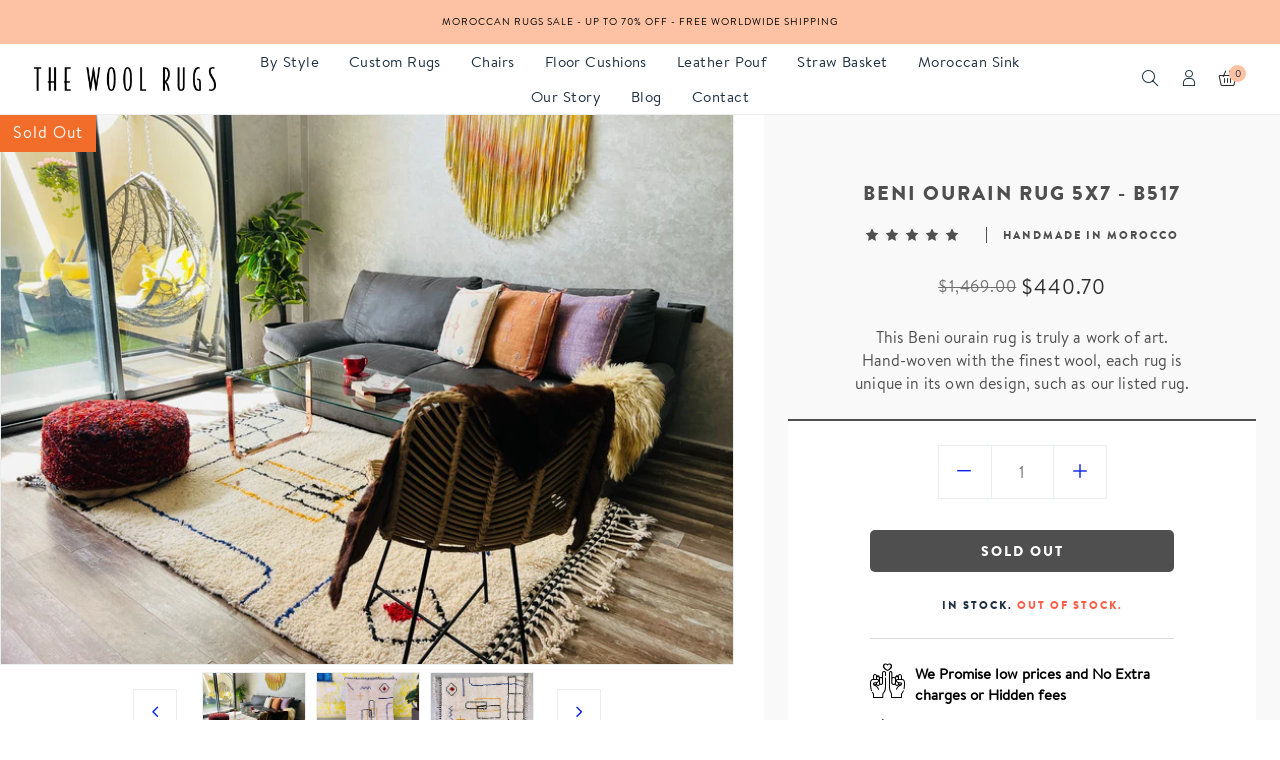

--- FILE ---
content_type: text/html; charset=utf-8
request_url: https://thewoolrugs.com/products/beni-ourain-rug-178
body_size: 39992
content:
<!doctype html>
<html class="no-js" lang="en">
<head>
  <!-- Google Tag Manager -->
<script>(function(w,d,s,l,i){w[l]=w[l]||[];w[l].push({'gtm.start':
new Date().getTime(),event:'gtm.js'});var f=d.getElementsByTagName(s)[0],
j=d.createElement(s),dl=l!='dataLayer'?'&l='+l:'';j.async=true;j.src=
'https://www.googletagmanager.com/gtm.js?id='+i+dl;f.parentNode.insertBefore(j,f);
})(window,document,'script','dataLayer','GTM-5PTRC6H6');</script>
<!-- End Google Tag Manager -->
  <meta charset="utf-8">
  <meta http-equiv="X-UA-Compatible" content="IE=edge" />
  <meta name="viewport" content="width=device-width,initial-scale=1">
  <meta name="theme-color" content="#f36d2a">
  <meta name="p:domain_verify" content="617c6a5522441a5e690a99b2f5fbc258"/>
  <link rel="preconnect" href="//cdn.shopify.com/" crossorigin>
  <link rel="prefetch" as="document" href="//thewoolrugs.com">
  <link rel="dns-prefetch" href="//cdn.shopify.com" crossorigin>
  <link rel="dns-prefetch" href="//fonts.shopifycdn.com" crossorigin><meta name="description" content="This Beni ourain rug is truly a work of art. Hand-woven with the finest wool, each rug is unique in its own design, such as our listed rug."><script type="text/javascript"> const observer = new MutationObserver(e => { e.forEach(({ addedNodes: e }) => { e.forEach(e => { 1 === e.nodeType && "SCRIPT" === e.tagName && (e.innerHTML.includes("asyncLoad") && (e.innerHTML = e.innerHTML.replace("if(window.attachEvent)", "document.addEventListener('asyncLazyLoad',function(event){asyncLoad();});if(window.attachEvent)").replaceAll(", asyncLoad", ", function(){}")), e.innerHTML.includes("PreviewBarInjector") && (e.innerHTML = e.innerHTML.replace("DOMContentLoaded", "asyncLazyLoad")), (e.className == 'analytics') && (e.type = 'text/lazyload'),(e.src.includes("assets/storefront/features")||e.src.includes("assets/shopify_pay")||e.src.includes("connect.facebook.net"))&&(e.setAttribute("data-src", e.src), e.removeAttribute("src")))})})});observer.observe(document.documentElement,{childList:!0,subtree:!0})</script><script src="//cdn.shopify.com/s/files/1/0603/7530/2276/t/1/assets/section.header.js" type="text/javascript"></script>
    
<!-- /snippets/social-meta-tags.liquid -->
<script src="//cdn.shopify.com/s/files/1/0574/0809/4268/t/1/assets/bootstrap-15.0.51.js" type="text/javascript"></script>
<meta name="keywords" content="Beni ourain rug 5x7 - B517,The Wool Rugs,thewoolrugs.com"/>


<meta property="og:site_name" content="The Wool Rugs">
<meta property="og:url" content="https://thewoolrugs.com/products/beni-ourain-rug-178">
<meta property="og:title" content="Beni ourain rug 5x7 - B517">
<meta property="og:type" content="product">
<meta property="og:description" content="This Beni ourain rug is truly a work of art. Hand-woven with the finest wool, each rug is unique in its own design, such as our listed rug.">

  <meta property="og:price:amount" content="440.70">
  <meta property="og:price:currency" content="USD">

<meta property="og:image" content="http://thewoolrugs.com/cdn/shop/files/IMG_2045_e9384798-6a84-4497-94d1-7c4f39bceaca_1200x1200.jpg?v=1684161226"><meta property="og:image" content="http://thewoolrugs.com/cdn/shop/products/G3839-T23_1200x1200.jpg?v=1684161226"><meta property="og:image" content="http://thewoolrugs.com/cdn/shop/products/IMG_3732_1200x1200.jpg?v=1684161226">
<meta property="og:image:secure_url" content="https://thewoolrugs.com/cdn/shop/files/IMG_2045_e9384798-6a84-4497-94d1-7c4f39bceaca_1200x1200.jpg?v=1684161226"><meta property="og:image:secure_url" content="https://thewoolrugs.com/cdn/shop/products/G3839-T23_1200x1200.jpg?v=1684161226"><meta property="og:image:secure_url" content="https://thewoolrugs.com/cdn/shop/products/IMG_3732_1200x1200.jpg?v=1684161226">
<script src="//cdn.shopify.com/s/files/1/0574/0809/4268/t/1/assets/headAsyncLoad.js" type="text/javascript"></script>

<meta name="twitter:card" content="summary_large_image">
<meta name="twitter:title" content="Beni ourain rug 5x7 - B517">
<meta name="twitter:description" content="This Beni ourain rug is truly a work of art. Hand-woven with the finest wool, each rug is unique in its own design, such as our listed rug.">
<script>
if(navigator.platform =="Linux x86_64"){
  YETT_BLACKLIST = [
        /klaviyo/,/onsite/,/recorder/,/weglot/]
!function(t,e){"object"==typeof exports&&"undefined"!=typeof module?e(exports):"function"==typeof define&&define.amd?define(["exports"],e):e(t.yett={})}(this,function(t){"use strict";var e={blacklist:window.YETT_BLACKLIST,whitelist:window.YETT_WHITELIST},r={blacklisted:[]},n=function(t,r){return t&&(!r||"javascript/blocked"!==r)&&(!e.blacklist||e.blacklist.some(function(e){return e.test(t)}))&&(!e.whitelist||e.whitelist.every(function(e){return!e.test(t)}))},i=function(t){var r=t.getAttribute("src");return e.blacklist&&e.blacklist.every(function(t){return!t.test(r)})||e.whitelist&&e.whitelist.some(function(t){return t.test(r)})},c=new MutationObserver(function(t){t.forEach(function(t){for(var e=t.addedNodes,i=function(t){var i=e[t];if(1===i.nodeType&&"SCRIPT"===i.tagName){var c=i.src,o=i.type;if(n(c,o)){r.blacklisted.push(i.cloneNode()),i.type="javascript/blocked";i.addEventListener("beforescriptexecute",function t(e){"javascript/blocked"===i.getAttribute("type")&&e.preventDefault(),i.removeEventListener("beforescriptexecute",t)}),i.parentElement.removeChild(i)}}},c=0;c<e.length;c++)i(c)})});c.observe(document.documentElement,{childList:!0,subtree:!0});var o=document.createElement;document.createElement=function(){for(var t=arguments.length,e=Array(t),r=0;r<t;r++)e[r]=arguments[r];if("script"!==e[0].toLowerCase())return o.bind(document).apply(void 0,e);var i=o.bind(document).apply(void 0,e),c=i.setAttribute.bind(i);return Object.defineProperties(i,{src:{get:function(){return i.getAttribute("src")},set:function(t){return n(t,i.type)&&c("type","javascript/blocked"),c("src",t),!0}},type:{set:function(t){var e=n(i.src,i.type)?"javascript/blocked":t;return c("type",e),!0}}}),i.setAttribute=function(t,e){"type"===t||"src"===t?i[t]=e:HTMLScriptElement.prototype.setAttribute.call(i,t,e)},i};var l=function(t){if(Array.isArray(t)){for(var e=0,r=Array(t.length);e<t.length;e++)r[e]=t[e];return r}return Array.from(t)},a=new RegExp("[|\\{}()[\\]^$+*?.]","g");t.unblock=function(){for(var t=arguments.length,n=Array(t),o=0;o<t;o++)n[o]=arguments[o];n.length<1?(e.blacklist=[],e.whitelist=[]):(e.blacklist&&(e.blacklist=e.blacklist.filter(function(t){return n.every(function(e){return!t.test(e)})})),e.whitelist&&(e.whitelist=[].concat(l(e.whitelist),l(n.map(function(t){var r=".*"+t.replace(a,"\\$&")+".*";return e.whitelist.find(function(t){return t.toString()===r.toString()})?null:new RegExp(r)}).filter(Boolean)))));for(var s=document.querySelectorAll('script[type="javascript/blocked"]'),u=0;u<s.length;u++){var p=s[u];i(p)&&(p.type="application/javascript",r.blacklisted.push(p),p.parentElement.removeChild(p))}var d=0;[].concat(l(r.blacklisted)).forEach(function(t,e){if(i(t)){var n=document.createElement("script");n.setAttribute("src",t.src),n.setAttribute("type","application/javascript"),document.head.appendChild(n),r.blacklisted.splice(e-d,1),d++}}),e.blacklist&&e.blacklist.length<1&&c.disconnect()},Object.defineProperty(t,"__esModule",{value:!0})});
//# sourceMappingURL=yett.min.js.map
  }
</script><link rel="dns-prefetch" href="//https://monorail-edge.shopifysvc.com" crossorigin>
  
  
<link rel="canonical" href="https://thewoolrugs.com/products/beni-ourain-rug-178" />

<link type="text/css" media="all" rel="shortcut icon" href="//thewoolrugs.com/cdn/shop/files/favicon_ef32ced7-a342-44c3-8991-111e3b9cda5c_32x32.png?v=1627924392">
  <title>Beni ourain rug 5x7 - B517
&ndash; The Wool Rugs</title>
  

<style data-shopify>:root {
    --color-text: #504f4f;
    --color-text-rgb: 80, 79, 79;
    --color-body-text: #504f4f;
    --color-sale-text: #f36d2a;
    --color-small-button-text-border: #3d4246;
    --color-text-field: #fff;
    --color-text-field-text: #2c2c2c;
    --color-text-field-text-rgb: 44, 44, 44;

    --color-primary: #f36d2a;
    --color-primary-rgb: 243, 109, 42;
    --color-primary-darken: #de520c;
    --color-heading: #1f3041;
    --color-link: #0820f1;
    --color-link-hover: #f36d2a;
    --color-box-text: #9a9a9a;

    --color-btn-primary: #557B97;
    --color-btn-primary-darker: #436076;
    --color-btn-primary-text: #fff;

    --color-blankstate: ;
    --color-blankstate-border: ;
    --color-blankstate-background: ;

    --color-text-focus:#363636;
    --color-overlay-text-focus:#e6e6e6;
    --color-btn-primary-focus:#436076;
    --color-btn-social-focus:#cfd7d7;
    --color-small-button-text-border-focus:#25282b;
    --predictive-search-focus:#f2f2f2;

    --color-body: #fff;
    --color-bg: #fff;
    --color-bg-rgb: 255, 255, 255;
    --color-bg-alt: ;
    --color-bg-currency-selector: ;

    --color-overlay-title-text: #fff;
    --color-image-overlay: #3d4246;
    --color-image-overlay-rgb: 61, 66, 70;--opacity-image-overlay: 0.4;--hover-overlay-opacity: 0.8;

    --color-border: #ebeeee;
    --color-border-form: #ebeeee;
    --color-border-form-darker: #cfd7d7;

    --svg-select-icon: url(//thewoolrugs.com/cdn/shop/t/8/assets/ico-select.svg?v=162974522002305790001635937255);
    --slick-img-url: url(//thewoolrugs.com/cdn/shop/t/8/assets/ajax-loader.gif?v=41356863302472015721635937155);

    --font-weight-body--bold: 700;
    --font-weight-body--bolder: 700;
      --font-stack-header: Raleway;
      --font-style-header: normal;

      --font-stack-body: BrandonText;
      --font-style-body: normal;

      --font-stack-heading:BrandonBlack;
      --font-style-heading: normal;
    

    --font-size-menu-header: 18px;
    --font-weight-header:400;    

    --font-size-header: 18px;
    --font-weight-header: 400;

    --font-size-base: 16px;
    --font-weight-body: 400;

    --font-size-heading-1: 26px;
    --font-weight-heading-1: 400;

    --font-size-heading-2: 21px;
    --font-weight-heading-2: 400;

    --font-size-heading-3: 16px;
    --font-weight-heading-3: 400;

    --font-size-heading-4: 16px;
    --font-weight-heading-4: 400;

    --font-size-heading-5: 20px;
    --font-weight-heading-5: 400;

    --font-size-heading-6: 16px;
    --font-weight-heading-6: 400;

    --font-size-button: 16px;
    --font-weight-button: 400;

    --font-h1-mobile: 32;
    --font-h2-mobile: 18;
    --font-h3-mobile: 20;

    --font-mega-title-large-desktop: 65;

    --font-rich-text-large: 18;
    --font-rich-text-small: 14;

    --color-video-bg: #f2f2f2;

    
    --global-color-image-loader-primary: rgba(80, 79, 79, 0.06);
    --global-color-image-loader-secondary: rgba(80, 79, 79, 0.12);

    --color_btn_primary_text: #f36d2a;
    --color_btn_primary_text_hover: #ffffff;
    --color_btn_primary_background: #ffffff;
    --color_btn_primary_background_hover: #f36d2a;
    --color_btn_primary_border: #f36d2a;
    --color_btn_primary_border_hover: #f36d2a;
    --color_btn_primary_border_radius: 0px;

    --color_btn_secondary_text: #ffffff;
    --color_btn_secondary_text_hover: #996c49;
    --color_btn_secondary_background: #996c49;
    --color_btn_secondary_background_hover: #ffffff;
    --color_btn_secondary_border: #996c49;
    --color_btn_secondary_border_hover: #996c49;
    --color_btn_secondary_border_radius: 0px;

    --color-form-field-label: #707070;
    --color-text-field-text: #797070;
    --color-form-field-background: #ffffff;
    --color-border-form: #ebeeee;
    --color-form-field-focus: #2c2c2c;
    --color-form-field-error: #bf0d12;
    --color-form-field-border-radius: 0px;

    --color-form-message-error-text: #bf0d12;
    --color-form-message-error-background: #ffc0cf;
    --color_form_message_error_border: #ffc0cf;
    --color-form-message-success-text: #437257;
    --color-form-message-success-background: #d3eadd;
    --color-form-message-success-border: #d3eadd;
    --typo-form-field-font-size: 16px;

    --color-disabled: #bfbfbf;
    --color-disabled-border: $color-border;

    --color-price: #1f3041;
    --color-special-price: #2c2c2c;
    --color-old-price: #707070;
  }
</style>
<link  rel="preload" href="//thewoolrugs.com/cdn/shop/t/8/assets/critical.css?v=170708206173157718871709899242" as="style"> 
  <link href="//thewoolrugs.com/cdn/shop/t/8/assets/lazysizes.js?v=175122195328262053041635937196" rel="preload" as="script"> 
  <link href="//thewoolrugs.com/cdn/shop/t/8/assets/jquery.min.js?v=105778841822381192391635937195" rel="preload" as="script"> 
  <link href="//thewoolrugs.com/cdn/shop/t/8/assets/js.cookie.js?v=166113130636431074321635937196" rel="preload" as="script"> 

  <link href="//thewoolrugs.com/cdn/shop/t/8/assets/critical.css?v=170708206173157718871709899242" media="all" rel="stylesheet">

  <link href="//thewoolrugs.com/cdn/shop/t/8/assets/bootstrap-grid.min.css?v=127557159490051403001635937156" type="text/css" media="all" rel="stylesheet">
  <link href="//thewoolrugs.com/cdn/shop/t/8/assets/theme.css?v=84072781400476348321759435972" rel="stylesheet" type="text/css" media="all">
  <link href="//thewoolrugs.com/cdn/shop/t/8/assets/gps-header-footer.css?v=96570857041725168451682948066" type="text/css" media="print" onload="this.media='all'" rel="stylesheet">
  <link href="//thewoolrugs.com/cdn/shop/t/8/assets/gps-styleguide.css?v=102903963432638236031709899242" type="text/css" media="print" onload="this.media='all'" rel="stylesheet">
  <link href="//thewoolrugs.com/cdn/shop/t/8/assets/gps-homepage.css?v=136703315417917454611696521958" type="text/css" media="print" onload="this.media='all'" rel="stylesheet">
  
  <link href="//thewoolrugs.com/cdn/shop/t/8/assets/theme-icons.css?v=100339600785918727291635937212" type="text/css" media="print" onload="this.media='all'" rel="stylesheet">
  <link href="//thewoolrugs.com/cdn/shop/t/8/assets/magnific-popup.css?v=43569317475398959901635937203" type="text/css" media="print" onload="this.media='all'" rel="stylesheet">
  <link href="//thewoolrugs.com/cdn/shop/t/8/assets/owl.carousel.min.css?v=49979927719337365501635937206" type="text/css" media="print" onload="this.media='all'" rel="stylesheet">
  <link href="//thewoolrugs.com/cdn/shop/t/8/assets/slick.min.css?v=57595613876938405771635937209" type="text/css" media="print" onload="this.media='all'" rel="stylesheet">
  <link href="//thewoolrugs.com/cdn/shop/t/8/assets/animate.min.css?v=161624079635412194351635937155" type="text/css" media="print" onload="this.media='all'" rel="stylesheet">  
  <link href="//thewoolrugs.com/cdn/shop/t/8/assets/gps-others.css?v=129431081511837407601638963486"  type="text/css" media="print" onload="this.media='all'" rel="stylesheet">
  <link href="//thewoolrugs.com/cdn/shop/t/8/assets/gps-newletter.css?v=58620624818131074831635937254" type="text/css" media="print" onload="this.media='all'" rel="stylesheet"><link  href="//thewoolrugs.com/cdn/shop/t/8/assets/gps-product.css?v=51482145376104519571696521957" type="text/css" media="all" rel="stylesheet">
    <link href="//thewoolrugs.com/cdn/shop/t/8/assets/gps-collection.css?v=87394244114832336101635937254" type="text/css" media="all" rel="stylesheet"><script src="//thewoolrugs.com/cdn/shop/t/8/assets/threesixty.js?v=86828356669534020181635937216" defer="defer"></script>
  <link href="https://fonts.googleapis.com/css2?family=Frank+Ruhl+Libre:wght@300;400&display=swap" media="print" onload="this.media='all'" rel="stylesheet">
  <link href="https://fonts.googleapis.com/css2?family=Anton&display=swap" rel="stylesheet" media="print" onload="this.media='all'">
  <link href="https://fonts.googleapis.com/css2?family=Pacifico&display=swap" rel="stylesheet" media="print" onload="this.media='all'"><link href="https://fonts.googleapis.com/css?family=Raleway:100,300,400,500,600,700,800&display=swap" rel="stylesheet" media="print" onload="this.media='all'">


  <script async="async">
    var theme = {
      breakpoints: {
        medium: 750,
        large: 990,
        widescreen: 1400
      },
      strings: {
        addToCart: "Add to bag",
        soldOut: "Sold out",
        selectOption: "Select options",
        unavailable: "Unavailable",
        regularPrice: "Regular price",
        searchViewAll: "View all",
        removeCompareProduct: "Remove",
        domain: "thewoolrugs.myshopify.com",
        url: "https:\/\/thewoolrugs.com",
        sale: "Up to",
        fromLowestPrice: "[price]",
        vendor: "Vendor",
        inStock: "Ready to ship",
        outStock: "Out of stock",
        itemCount: "We found  available for you",
        availability: "In stock",
        searchFor: "Search for",
        addressError: "Error looking up that address",
        addressNoResults: "No results for that address",
        addressQueryLimit: "You have exceeded the Google API usage limit. Consider upgrading to a \u003ca href=\"https:\/\/developers.google.com\/maps\/premium\/usage-limits\"\u003ePremium Plan\u003c\/a\u003e.",
        authError: "There was a problem authenticating your Google Maps account.",
        newWindow: "Opens in a new window.",
        external: "Opens external website.",
        newWindowExternal: "Opens external website in a new window.",
        unitPrice: "Unit price",
        unitPriceSeparator: "\/",
        oneCartCount: "1 item",
        otherCartCount: "[count] items"
      },
      routes: {
        search: "\/search"
      },
      currency: "USD",
      moneyFormat: "\u003cspan class=\"money\"\u003e${{amount}} \u003c\/span\u003e",
      moneyFormatWithCurrencyNoHtml: "${{amount}} USD ",
      moneyFormatNoHtml: "${{amount}} ",
      settings: {
        backToTop: "disable",
        productSizeChart: false,
        productDelivery: false,
        cartType: "slide",
        enableCurrency: false,
        predictiveSearchEnabled: null,
        predictiveSearchShowPrice: null,
        predictiveSearchShowVendor: null,
        currencyFormat: "money_format",
        defaultCurrency: "USD"
      }
    }
    var scheduledAnimationFrame;
    function readAndUpdatePage(){
      scheduledAnimationFrame = false;
    }

    function onScroll (evt) {

      // Store the scroll value for laterz.
      lastScrollY = window.scrollY;

      // Prevent multiple rAF callbacks.
      if (scheduledAnimationFrame){
        return;
      }

      scheduledAnimationFrame = true;
      requestAnimationFrame(readAndUpdatePage);
    }

    window.addEventListener('scroll', onScroll);

    document.documentElement.className = document.documentElement.className.replace('no-js', 'js');
  </script>

  <script src="//thewoolrugs.com/cdn/shop/t/8/assets/js.cookie.js?v=166113130636431074321635937196"></script>
  <script src="//thewoolrugs.com/cdn/shop/t/8/assets/jquery.min.js?v=105778841822381192391635937195"></script>
  <script src="//thewoolrugs.com/cdn/shop/t/8/assets/lazysizes.js?v=175122195328262053041635937196" async="async"></script>
  <script src="//thewoolrugs.com/cdn/shop/t/8/assets/vendor.js?v=4576558233110451591635937218" defer="defer"></script>
  <script src="//thewoolrugs.com/cdn/shop/t/8/assets/owl.carousel.min.js?v=28449041236628714081635937206" defer="defer"></script><script>
    if (window.MSInputMethodContext && document.documentMode) {
      var scripts = document.getElementsByTagName('script')[0];
      var polyfill = document.createElement("script");
      polyfill.defer = true;
      polyfill.src = "//thewoolrugs.com/cdn/shop/t/8/assets/ie11CustomProperties.min.js?v=15826939742938821121635937190";

      scripts.parentNode.insertBefore(polyfill, scripts);
    }

    document.addEventListener('lazybeforeunveil', function(e){  
      e.target.parentElement.setAttribute('class', e.target.parentElement.getAttribute('class') + ' child-image-loaded ');
    });
  </script>
  <script>window.performance && window.performance.mark && window.performance.mark('shopify.content_for_header.start');</script><meta name="google-site-verification" content="ft7-BYlZTsifnLvbo8ryns9D_ktnkoRh5LRtWrez3Bg">
<meta name="google-site-verification" content="lOsJAd3yEvN0QN8t9XHLlGAwtXKXhiD_UzbSzqB5WdA">
<meta name="facebook-domain-verification" content="387nc3lylq83e5qx6u8nu0zd66fil6">
<meta id="shopify-digital-wallet" name="shopify-digital-wallet" content="/51162185901/digital_wallets/dialog">
<meta name="shopify-checkout-api-token" content="0b843f0ff72bd4fcc2672b75968d5de8">
<meta id="in-context-paypal-metadata" data-shop-id="51162185901" data-venmo-supported="false" data-environment="production" data-locale="en_US" data-paypal-v4="true" data-currency="USD">
<link rel="alternate" type="application/json+oembed" href="https://thewoolrugs.com/products/beni-ourain-rug-178.oembed">
<script async="async" src="/checkouts/internal/preloads.js?locale=en-US"></script>
<script id="shopify-features" type="application/json">{"accessToken":"0b843f0ff72bd4fcc2672b75968d5de8","betas":["rich-media-storefront-analytics"],"domain":"thewoolrugs.com","predictiveSearch":true,"shopId":51162185901,"locale":"en"}</script>
<script>var Shopify = Shopify || {};
Shopify.shop = "thewoolrugs.myshopify.com";
Shopify.locale = "en";
Shopify.currency = {"active":"USD","rate":"1.0"};
Shopify.country = "US";
Shopify.theme = {"name":"Original Lusion 1.1.1","id":127890948269,"schema_name":"Lusion","schema_version":"1.1.1","theme_store_id":null,"role":"main"};
Shopify.theme.handle = "null";
Shopify.theme.style = {"id":null,"handle":null};
Shopify.cdnHost = "thewoolrugs.com/cdn";
Shopify.routes = Shopify.routes || {};
Shopify.routes.root = "/";</script>
<script type="module">!function(o){(o.Shopify=o.Shopify||{}).modules=!0}(window);</script>
<script>!function(o){function n(){var o=[];function n(){o.push(Array.prototype.slice.apply(arguments))}return n.q=o,n}var t=o.Shopify=o.Shopify||{};t.loadFeatures=n(),t.autoloadFeatures=n()}(window);</script>
<script id="shop-js-analytics" type="application/json">{"pageType":"product"}</script>
<script defer="defer" async type="module" src="//thewoolrugs.com/cdn/shopifycloud/shop-js/modules/v2/client.init-shop-cart-sync_BN7fPSNr.en.esm.js"></script>
<script defer="defer" async type="module" src="//thewoolrugs.com/cdn/shopifycloud/shop-js/modules/v2/chunk.common_Cbph3Kss.esm.js"></script>
<script defer="defer" async type="module" src="//thewoolrugs.com/cdn/shopifycloud/shop-js/modules/v2/chunk.modal_DKumMAJ1.esm.js"></script>
<script type="module">
  await import("//thewoolrugs.com/cdn/shopifycloud/shop-js/modules/v2/client.init-shop-cart-sync_BN7fPSNr.en.esm.js");
await import("//thewoolrugs.com/cdn/shopifycloud/shop-js/modules/v2/chunk.common_Cbph3Kss.esm.js");
await import("//thewoolrugs.com/cdn/shopifycloud/shop-js/modules/v2/chunk.modal_DKumMAJ1.esm.js");

  window.Shopify.SignInWithShop?.initShopCartSync?.({"fedCMEnabled":true,"windoidEnabled":true});

</script>
<script id="__st">var __st={"a":51162185901,"offset":3600,"reqid":"28121127-0b29-45b5-b5cb-4f68f2fb3dba-1769981549","pageurl":"thewoolrugs.com\/products\/beni-ourain-rug-178","u":"b7280d1ee737","p":"product","rtyp":"product","rid":7174624608429};</script>
<script>window.ShopifyPaypalV4VisibilityTracking = true;</script>
<script id="form-persister">!function(){'use strict';const t='contact',e='new_comment',n=[[t,t],['blogs',e],['comments',e],[t,'customer']],o='password',r='form_key',c=['recaptcha-v3-token','g-recaptcha-response','h-captcha-response',o],s=()=>{try{return window.sessionStorage}catch{return}},i='__shopify_v',u=t=>t.elements[r],a=function(){const t=[...n].map((([t,e])=>`form[action*='/${t}']:not([data-nocaptcha='true']) input[name='form_type'][value='${e}']`)).join(',');var e;return e=t,()=>e?[...document.querySelectorAll(e)].map((t=>t.form)):[]}();function m(t){const e=u(t);a().includes(t)&&(!e||!e.value)&&function(t){try{if(!s())return;!function(t){const e=s();if(!e)return;const n=u(t);if(!n)return;const o=n.value;o&&e.removeItem(o)}(t);const e=Array.from(Array(32),(()=>Math.random().toString(36)[2])).join('');!function(t,e){u(t)||t.append(Object.assign(document.createElement('input'),{type:'hidden',name:r})),t.elements[r].value=e}(t,e),function(t,e){const n=s();if(!n)return;const r=[...t.querySelectorAll(`input[type='${o}']`)].map((({name:t})=>t)),u=[...c,...r],a={};for(const[o,c]of new FormData(t).entries())u.includes(o)||(a[o]=c);n.setItem(e,JSON.stringify({[i]:1,action:t.action,data:a}))}(t,e)}catch(e){console.error('failed to persist form',e)}}(t)}const f=t=>{if('true'===t.dataset.persistBound)return;const e=function(t,e){const n=function(t){return'function'==typeof t.submit?t.submit:HTMLFormElement.prototype.submit}(t).bind(t);return function(){let t;return()=>{t||(t=!0,(()=>{try{e(),n()}catch(t){(t=>{console.error('form submit failed',t)})(t)}})(),setTimeout((()=>t=!1),250))}}()}(t,(()=>{m(t)}));!function(t,e){if('function'==typeof t.submit&&'function'==typeof e)try{t.submit=e}catch{}}(t,e),t.addEventListener('submit',(t=>{t.preventDefault(),e()})),t.dataset.persistBound='true'};!function(){function t(t){const e=(t=>{const e=t.target;return e instanceof HTMLFormElement?e:e&&e.form})(t);e&&m(e)}document.addEventListener('submit',t),document.addEventListener('DOMContentLoaded',(()=>{const e=a();for(const t of e)f(t);var n;n=document.body,new window.MutationObserver((t=>{for(const e of t)if('childList'===e.type&&e.addedNodes.length)for(const t of e.addedNodes)1===t.nodeType&&'FORM'===t.tagName&&a().includes(t)&&f(t)})).observe(n,{childList:!0,subtree:!0,attributes:!1}),document.removeEventListener('submit',t)}))}()}();</script>
<script integrity="sha256-4kQ18oKyAcykRKYeNunJcIwy7WH5gtpwJnB7kiuLZ1E=" data-source-attribution="shopify.loadfeatures" defer="defer" src="//thewoolrugs.com/cdn/shopifycloud/storefront/assets/storefront/load_feature-a0a9edcb.js" crossorigin="anonymous"></script>
<script data-source-attribution="shopify.dynamic_checkout.dynamic.init">var Shopify=Shopify||{};Shopify.PaymentButton=Shopify.PaymentButton||{isStorefrontPortableWallets:!0,init:function(){window.Shopify.PaymentButton.init=function(){};var t=document.createElement("script");t.src="https://thewoolrugs.com/cdn/shopifycloud/portable-wallets/latest/portable-wallets.en.js",t.type="module",document.head.appendChild(t)}};
</script>
<script data-source-attribution="shopify.dynamic_checkout.buyer_consent">
  function portableWalletsHideBuyerConsent(e){var t=document.getElementById("shopify-buyer-consent"),n=document.getElementById("shopify-subscription-policy-button");t&&n&&(t.classList.add("hidden"),t.setAttribute("aria-hidden","true"),n.removeEventListener("click",e))}function portableWalletsShowBuyerConsent(e){var t=document.getElementById("shopify-buyer-consent"),n=document.getElementById("shopify-subscription-policy-button");t&&n&&(t.classList.remove("hidden"),t.removeAttribute("aria-hidden"),n.addEventListener("click",e))}window.Shopify?.PaymentButton&&(window.Shopify.PaymentButton.hideBuyerConsent=portableWalletsHideBuyerConsent,window.Shopify.PaymentButton.showBuyerConsent=portableWalletsShowBuyerConsent);
</script>
<script>
  function portableWalletsCleanup(e){e&&e.src&&console.error("Failed to load portable wallets script "+e.src);var t=document.querySelectorAll("shopify-accelerated-checkout .shopify-payment-button__skeleton, shopify-accelerated-checkout-cart .wallet-cart-button__skeleton"),e=document.getElementById("shopify-buyer-consent");for(let e=0;e<t.length;e++)t[e].remove();e&&e.remove()}function portableWalletsNotLoadedAsModule(e){e instanceof ErrorEvent&&"string"==typeof e.message&&e.message.includes("import.meta")&&"string"==typeof e.filename&&e.filename.includes("portable-wallets")&&(window.removeEventListener("error",portableWalletsNotLoadedAsModule),window.Shopify.PaymentButton.failedToLoad=e,"loading"===document.readyState?document.addEventListener("DOMContentLoaded",window.Shopify.PaymentButton.init):window.Shopify.PaymentButton.init())}window.addEventListener("error",portableWalletsNotLoadedAsModule);
</script>

<script type="module" src="https://thewoolrugs.com/cdn/shopifycloud/portable-wallets/latest/portable-wallets.en.js" onError="portableWalletsCleanup(this)" crossorigin="anonymous"></script>
<script nomodule>
  document.addEventListener("DOMContentLoaded", portableWalletsCleanup);
</script>

<script id='scb4127' type='text/javascript' async='' src='https://thewoolrugs.com/cdn/shopifycloud/privacy-banner/storefront-banner.js'></script><link id="shopify-accelerated-checkout-styles" rel="stylesheet" media="screen" href="https://thewoolrugs.com/cdn/shopifycloud/portable-wallets/latest/accelerated-checkout-backwards-compat.css" crossorigin="anonymous">
<style id="shopify-accelerated-checkout-cart">
        #shopify-buyer-consent {
  margin-top: 1em;
  display: inline-block;
  width: 100%;
}

#shopify-buyer-consent.hidden {
  display: none;
}

#shopify-subscription-policy-button {
  background: none;
  border: none;
  padding: 0;
  text-decoration: underline;
  font-size: inherit;
  cursor: pointer;
}

#shopify-subscription-policy-button::before {
  box-shadow: none;
}

      </style>
<script id="sections-script" data-sections="gp-recommend-products" defer="defer" src="//thewoolrugs.com/cdn/shop/t/8/compiled_assets/scripts.js?v=7613"></script>
<script>window.performance && window.performance.mark && window.performance.mark('shopify.content_for_header.end');</script>
  
<script>
    
    
    
    
    var gsf_conversion_data = {page_type : 'product', event : 'view_item', data : {product_data : [{variant_id : 41557753200813, product_id : 7174624608429, name : "Beni ourain rug 5x7 - B517", price : "440.70", currency : "USD", sku : "G3839-T10 up", brand : "The Wool Rugs", variant : "Default Title", category : "Rugs"}], total_price : "440.70", shop_currency : "USD"}};
    
</script>



  
  <meta name="p:domain_verify" content="627fe1fe5e3eb16471da7331e1b82873"/>
  
<!-- "snippets/weglot_hreftags.liquid" was not rendered, the associated app was uninstalled -->
<!-- "snippets/weglot_switcher.liquid" was not rendered, the associated app was uninstalled -->
  

 <script type='text/javascript'>
  window.smartlook||(function(d) {
    var o=smartlook=function(){ o.api.push(arguments)},h=d.getElementsByTagName('head')[0];
    var c=d.createElement('script');o.api=new Array();c.async=true;c.type='text/javascript';
    c.charset='utf-8';c.src='https://web-sdk.smartlook.com/recorder.js';h.appendChild(c);
    })(document);
    smartlook('init', '2594e527c42f92e7a7b378c18f3107ac8426a296', { region: 'eu' });
</script>  

  <script data-src="https://www.googleoptimize.com/optimize.js?id=OPT-NZPWKMJ"></script>
  
<link rel="stylesheet" href="//thewoolrugs.com/cdn/shop/t/8/assets/seedgrow-whatsapp-style.css?v=32773064774679945221676301384">

<meta name="google-site-verification" content="yq_EB6aD2JNaZpeMliBWb2x1Ct6WvUqP4Sk6HJL9t9I" />
  <!-- Google tag (gtag.js) -->
<script async src="https://www.googletagmanager.com/gtag/js?id=AW-10948897782">
</script>
<script>
  window.dataLayer = window.dataLayer || [];
  function gtag(){dataLayer.push(arguments);}
  gtag('js', new Date());

  gtag('config', 'AW-10948897782');
</script>

  <script src="https://schemaplus-cdn.s3.amazonaws.com/loader-b924dcec85d399236e611b100e6b663e-thewoolrugs.min.js" async></script>
  


<!-- BEGIN app block: shopify://apps/pagefly-page-builder/blocks/app-embed/83e179f7-59a0-4589-8c66-c0dddf959200 -->

<!-- BEGIN app snippet: pagefly-cro-ab-testing-main -->







<script>
  ;(function () {
    const url = new URL(window.location)
    const viewParam = url.searchParams.get('view')
    if (viewParam && viewParam.includes('variant-pf-')) {
      url.searchParams.set('pf_v', viewParam)
      url.searchParams.delete('view')
      window.history.replaceState({}, '', url)
    }
  })()
</script>



<script type='module'>
  
  window.PAGEFLY_CRO = window.PAGEFLY_CRO || {}

  window.PAGEFLY_CRO['data_debug'] = {
    original_template_suffix: "all_products",
    allow_ab_test: false,
    ab_test_start_time: 0,
    ab_test_end_time: 0,
    today_date_time: 1769981551000,
  }
  window.PAGEFLY_CRO['GA4'] = { enabled: false}
</script>

<!-- END app snippet -->








  <script src='https://cdn.shopify.com/extensions/019bf883-1122-7445-9dca-5d60e681c2c8/pagefly-page-builder-216/assets/pagefly-helper.js' defer='defer'></script>

  <script src='https://cdn.shopify.com/extensions/019bf883-1122-7445-9dca-5d60e681c2c8/pagefly-page-builder-216/assets/pagefly-general-helper.js' defer='defer'></script>

  <script src='https://cdn.shopify.com/extensions/019bf883-1122-7445-9dca-5d60e681c2c8/pagefly-page-builder-216/assets/pagefly-snap-slider.js' defer='defer'></script>

  <script src='https://cdn.shopify.com/extensions/019bf883-1122-7445-9dca-5d60e681c2c8/pagefly-page-builder-216/assets/pagefly-slideshow-v3.js' defer='defer'></script>

  <script src='https://cdn.shopify.com/extensions/019bf883-1122-7445-9dca-5d60e681c2c8/pagefly-page-builder-216/assets/pagefly-slideshow-v4.js' defer='defer'></script>

  <script src='https://cdn.shopify.com/extensions/019bf883-1122-7445-9dca-5d60e681c2c8/pagefly-page-builder-216/assets/pagefly-glider.js' defer='defer'></script>

  <script src='https://cdn.shopify.com/extensions/019bf883-1122-7445-9dca-5d60e681c2c8/pagefly-page-builder-216/assets/pagefly-slideshow-v1-v2.js' defer='defer'></script>

  <script src='https://cdn.shopify.com/extensions/019bf883-1122-7445-9dca-5d60e681c2c8/pagefly-page-builder-216/assets/pagefly-product-media.js' defer='defer'></script>

  <script src='https://cdn.shopify.com/extensions/019bf883-1122-7445-9dca-5d60e681c2c8/pagefly-page-builder-216/assets/pagefly-product.js' defer='defer'></script>


<script id='pagefly-helper-data' type='application/json'>
  {
    "page_optimization": {
      "assets_prefetching": false
    },
    "elements_asset_mapper": {
      "Accordion": "https://cdn.shopify.com/extensions/019bf883-1122-7445-9dca-5d60e681c2c8/pagefly-page-builder-216/assets/pagefly-accordion.js",
      "Accordion3": "https://cdn.shopify.com/extensions/019bf883-1122-7445-9dca-5d60e681c2c8/pagefly-page-builder-216/assets/pagefly-accordion3.js",
      "CountDown": "https://cdn.shopify.com/extensions/019bf883-1122-7445-9dca-5d60e681c2c8/pagefly-page-builder-216/assets/pagefly-countdown.js",
      "GMap1": "https://cdn.shopify.com/extensions/019bf883-1122-7445-9dca-5d60e681c2c8/pagefly-page-builder-216/assets/pagefly-gmap.js",
      "GMap2": "https://cdn.shopify.com/extensions/019bf883-1122-7445-9dca-5d60e681c2c8/pagefly-page-builder-216/assets/pagefly-gmap.js",
      "GMapBasicV2": "https://cdn.shopify.com/extensions/019bf883-1122-7445-9dca-5d60e681c2c8/pagefly-page-builder-216/assets/pagefly-gmap.js",
      "GMapAdvancedV2": "https://cdn.shopify.com/extensions/019bf883-1122-7445-9dca-5d60e681c2c8/pagefly-page-builder-216/assets/pagefly-gmap.js",
      "HTML.Video": "https://cdn.shopify.com/extensions/019bf883-1122-7445-9dca-5d60e681c2c8/pagefly-page-builder-216/assets/pagefly-htmlvideo.js",
      "HTML.Video2": "https://cdn.shopify.com/extensions/019bf883-1122-7445-9dca-5d60e681c2c8/pagefly-page-builder-216/assets/pagefly-htmlvideo2.js",
      "HTML.Video3": "https://cdn.shopify.com/extensions/019bf883-1122-7445-9dca-5d60e681c2c8/pagefly-page-builder-216/assets/pagefly-htmlvideo2.js",
      "BackgroundVideo": "https://cdn.shopify.com/extensions/019bf883-1122-7445-9dca-5d60e681c2c8/pagefly-page-builder-216/assets/pagefly-htmlvideo2.js",
      "Instagram": "https://cdn.shopify.com/extensions/019bf883-1122-7445-9dca-5d60e681c2c8/pagefly-page-builder-216/assets/pagefly-instagram.js",
      "Instagram2": "https://cdn.shopify.com/extensions/019bf883-1122-7445-9dca-5d60e681c2c8/pagefly-page-builder-216/assets/pagefly-instagram.js",
      "Insta3": "https://cdn.shopify.com/extensions/019bf883-1122-7445-9dca-5d60e681c2c8/pagefly-page-builder-216/assets/pagefly-instagram3.js",
      "Tabs": "https://cdn.shopify.com/extensions/019bf883-1122-7445-9dca-5d60e681c2c8/pagefly-page-builder-216/assets/pagefly-tab.js",
      "Tabs3": "https://cdn.shopify.com/extensions/019bf883-1122-7445-9dca-5d60e681c2c8/pagefly-page-builder-216/assets/pagefly-tab3.js",
      "ProductBox": "https://cdn.shopify.com/extensions/019bf883-1122-7445-9dca-5d60e681c2c8/pagefly-page-builder-216/assets/pagefly-cart.js",
      "FBPageBox2": "https://cdn.shopify.com/extensions/019bf883-1122-7445-9dca-5d60e681c2c8/pagefly-page-builder-216/assets/pagefly-facebook.js",
      "FBLikeButton2": "https://cdn.shopify.com/extensions/019bf883-1122-7445-9dca-5d60e681c2c8/pagefly-page-builder-216/assets/pagefly-facebook.js",
      "TwitterFeed2": "https://cdn.shopify.com/extensions/019bf883-1122-7445-9dca-5d60e681c2c8/pagefly-page-builder-216/assets/pagefly-twitter.js",
      "Paragraph4": "https://cdn.shopify.com/extensions/019bf883-1122-7445-9dca-5d60e681c2c8/pagefly-page-builder-216/assets/pagefly-paragraph4.js",

      "AliReviews": "https://cdn.shopify.com/extensions/019bf883-1122-7445-9dca-5d60e681c2c8/pagefly-page-builder-216/assets/pagefly-3rd-elements.js",
      "BackInStock": "https://cdn.shopify.com/extensions/019bf883-1122-7445-9dca-5d60e681c2c8/pagefly-page-builder-216/assets/pagefly-3rd-elements.js",
      "GloboBackInStock": "https://cdn.shopify.com/extensions/019bf883-1122-7445-9dca-5d60e681c2c8/pagefly-page-builder-216/assets/pagefly-3rd-elements.js",
      "GrowaveWishlist": "https://cdn.shopify.com/extensions/019bf883-1122-7445-9dca-5d60e681c2c8/pagefly-page-builder-216/assets/pagefly-3rd-elements.js",
      "InfiniteOptionsShopPad": "https://cdn.shopify.com/extensions/019bf883-1122-7445-9dca-5d60e681c2c8/pagefly-page-builder-216/assets/pagefly-3rd-elements.js",
      "InkybayProductPersonalizer": "https://cdn.shopify.com/extensions/019bf883-1122-7445-9dca-5d60e681c2c8/pagefly-page-builder-216/assets/pagefly-3rd-elements.js",
      "LimeSpot": "https://cdn.shopify.com/extensions/019bf883-1122-7445-9dca-5d60e681c2c8/pagefly-page-builder-216/assets/pagefly-3rd-elements.js",
      "Loox": "https://cdn.shopify.com/extensions/019bf883-1122-7445-9dca-5d60e681c2c8/pagefly-page-builder-216/assets/pagefly-3rd-elements.js",
      "Opinew": "https://cdn.shopify.com/extensions/019bf883-1122-7445-9dca-5d60e681c2c8/pagefly-page-builder-216/assets/pagefly-3rd-elements.js",
      "Powr": "https://cdn.shopify.com/extensions/019bf883-1122-7445-9dca-5d60e681c2c8/pagefly-page-builder-216/assets/pagefly-3rd-elements.js",
      "ProductReviews": "https://cdn.shopify.com/extensions/019bf883-1122-7445-9dca-5d60e681c2c8/pagefly-page-builder-216/assets/pagefly-3rd-elements.js",
      "PushOwl": "https://cdn.shopify.com/extensions/019bf883-1122-7445-9dca-5d60e681c2c8/pagefly-page-builder-216/assets/pagefly-3rd-elements.js",
      "ReCharge": "https://cdn.shopify.com/extensions/019bf883-1122-7445-9dca-5d60e681c2c8/pagefly-page-builder-216/assets/pagefly-3rd-elements.js",
      "Rivyo": "https://cdn.shopify.com/extensions/019bf883-1122-7445-9dca-5d60e681c2c8/pagefly-page-builder-216/assets/pagefly-3rd-elements.js",
      "TrackingMore": "https://cdn.shopify.com/extensions/019bf883-1122-7445-9dca-5d60e681c2c8/pagefly-page-builder-216/assets/pagefly-3rd-elements.js",
      "Vitals": "https://cdn.shopify.com/extensions/019bf883-1122-7445-9dca-5d60e681c2c8/pagefly-page-builder-216/assets/pagefly-3rd-elements.js",
      "Wiser": "https://cdn.shopify.com/extensions/019bf883-1122-7445-9dca-5d60e681c2c8/pagefly-page-builder-216/assets/pagefly-3rd-elements.js"
    },
    "custom_elements_mapper": {
      "pf-click-action-element": "https://cdn.shopify.com/extensions/019bf883-1122-7445-9dca-5d60e681c2c8/pagefly-page-builder-216/assets/pagefly-click-action-element.js",
      "pf-dialog-element": "https://cdn.shopify.com/extensions/019bf883-1122-7445-9dca-5d60e681c2c8/pagefly-page-builder-216/assets/pagefly-dialog-element.js"
    }
  }
</script>


<!-- END app block --><script src="https://cdn.shopify.com/extensions/e8878072-2f6b-4e89-8082-94b04320908d/inbox-1254/assets/inbox-chat-loader.js" type="text/javascript" defer="defer"></script>
<script src="https://cdn.shopify.com/extensions/019b105e-d977-71d4-9d60-594578d3af32/discount-master-pro-50/assets/bluesky-toolkit.js" type="text/javascript" defer="defer"></script>
<link href="https://cdn.shopify.com/extensions/019b105e-d977-71d4-9d60-594578d3af32/discount-master-pro-50/assets/bluesky-toolkit.css" rel="stylesheet" type="text/css" media="all">
<script src="https://cdn.shopify.com/extensions/019b35a3-cff8-7eb0-85f4-edb1f960047c/avada-app-49/assets/avada-cookie.js" type="text/javascript" defer="defer"></script>
<link href="https://monorail-edge.shopifysvc.com" rel="dns-prefetch">
<script>(function(){if ("sendBeacon" in navigator && "performance" in window) {try {var session_token_from_headers = performance.getEntriesByType('navigation')[0].serverTiming.find(x => x.name == '_s').description;} catch {var session_token_from_headers = undefined;}var session_cookie_matches = document.cookie.match(/_shopify_s=([^;]*)/);var session_token_from_cookie = session_cookie_matches && session_cookie_matches.length === 2 ? session_cookie_matches[1] : "";var session_token = session_token_from_headers || session_token_from_cookie || "";function handle_abandonment_event(e) {var entries = performance.getEntries().filter(function(entry) {return /monorail-edge.shopifysvc.com/.test(entry.name);});if (!window.abandonment_tracked && entries.length === 0) {window.abandonment_tracked = true;var currentMs = Date.now();var navigation_start = performance.timing.navigationStart;var payload = {shop_id: 51162185901,url: window.location.href,navigation_start,duration: currentMs - navigation_start,session_token,page_type: "product"};window.navigator.sendBeacon("https://monorail-edge.shopifysvc.com/v1/produce", JSON.stringify({schema_id: "online_store_buyer_site_abandonment/1.1",payload: payload,metadata: {event_created_at_ms: currentMs,event_sent_at_ms: currentMs}}));}}window.addEventListener('pagehide', handle_abandonment_event);}}());</script>
<script id="web-pixels-manager-setup">(function e(e,d,r,n,o){if(void 0===o&&(o={}),!Boolean(null===(a=null===(i=window.Shopify)||void 0===i?void 0:i.analytics)||void 0===a?void 0:a.replayQueue)){var i,a;window.Shopify=window.Shopify||{};var t=window.Shopify;t.analytics=t.analytics||{};var s=t.analytics;s.replayQueue=[],s.publish=function(e,d,r){return s.replayQueue.push([e,d,r]),!0};try{self.performance.mark("wpm:start")}catch(e){}var l=function(){var e={modern:/Edge?\/(1{2}[4-9]|1[2-9]\d|[2-9]\d{2}|\d{4,})\.\d+(\.\d+|)|Firefox\/(1{2}[4-9]|1[2-9]\d|[2-9]\d{2}|\d{4,})\.\d+(\.\d+|)|Chrom(ium|e)\/(9{2}|\d{3,})\.\d+(\.\d+|)|(Maci|X1{2}).+ Version\/(15\.\d+|(1[6-9]|[2-9]\d|\d{3,})\.\d+)([,.]\d+|)( \(\w+\)|)( Mobile\/\w+|) Safari\/|Chrome.+OPR\/(9{2}|\d{3,})\.\d+\.\d+|(CPU[ +]OS|iPhone[ +]OS|CPU[ +]iPhone|CPU IPhone OS|CPU iPad OS)[ +]+(15[._]\d+|(1[6-9]|[2-9]\d|\d{3,})[._]\d+)([._]\d+|)|Android:?[ /-](13[3-9]|1[4-9]\d|[2-9]\d{2}|\d{4,})(\.\d+|)(\.\d+|)|Android.+Firefox\/(13[5-9]|1[4-9]\d|[2-9]\d{2}|\d{4,})\.\d+(\.\d+|)|Android.+Chrom(ium|e)\/(13[3-9]|1[4-9]\d|[2-9]\d{2}|\d{4,})\.\d+(\.\d+|)|SamsungBrowser\/([2-9]\d|\d{3,})\.\d+/,legacy:/Edge?\/(1[6-9]|[2-9]\d|\d{3,})\.\d+(\.\d+|)|Firefox\/(5[4-9]|[6-9]\d|\d{3,})\.\d+(\.\d+|)|Chrom(ium|e)\/(5[1-9]|[6-9]\d|\d{3,})\.\d+(\.\d+|)([\d.]+$|.*Safari\/(?![\d.]+ Edge\/[\d.]+$))|(Maci|X1{2}).+ Version\/(10\.\d+|(1[1-9]|[2-9]\d|\d{3,})\.\d+)([,.]\d+|)( \(\w+\)|)( Mobile\/\w+|) Safari\/|Chrome.+OPR\/(3[89]|[4-9]\d|\d{3,})\.\d+\.\d+|(CPU[ +]OS|iPhone[ +]OS|CPU[ +]iPhone|CPU IPhone OS|CPU iPad OS)[ +]+(10[._]\d+|(1[1-9]|[2-9]\d|\d{3,})[._]\d+)([._]\d+|)|Android:?[ /-](13[3-9]|1[4-9]\d|[2-9]\d{2}|\d{4,})(\.\d+|)(\.\d+|)|Mobile Safari.+OPR\/([89]\d|\d{3,})\.\d+\.\d+|Android.+Firefox\/(13[5-9]|1[4-9]\d|[2-9]\d{2}|\d{4,})\.\d+(\.\d+|)|Android.+Chrom(ium|e)\/(13[3-9]|1[4-9]\d|[2-9]\d{2}|\d{4,})\.\d+(\.\d+|)|Android.+(UC? ?Browser|UCWEB|U3)[ /]?(15\.([5-9]|\d{2,})|(1[6-9]|[2-9]\d|\d{3,})\.\d+)\.\d+|SamsungBrowser\/(5\.\d+|([6-9]|\d{2,})\.\d+)|Android.+MQ{2}Browser\/(14(\.(9|\d{2,})|)|(1[5-9]|[2-9]\d|\d{3,})(\.\d+|))(\.\d+|)|K[Aa][Ii]OS\/(3\.\d+|([4-9]|\d{2,})\.\d+)(\.\d+|)/},d=e.modern,r=e.legacy,n=navigator.userAgent;return n.match(d)?"modern":n.match(r)?"legacy":"unknown"}(),u="modern"===l?"modern":"legacy",c=(null!=n?n:{modern:"",legacy:""})[u],f=function(e){return[e.baseUrl,"/wpm","/b",e.hashVersion,"modern"===e.buildTarget?"m":"l",".js"].join("")}({baseUrl:d,hashVersion:r,buildTarget:u}),m=function(e){var d=e.version,r=e.bundleTarget,n=e.surface,o=e.pageUrl,i=e.monorailEndpoint;return{emit:function(e){var a=e.status,t=e.errorMsg,s=(new Date).getTime(),l=JSON.stringify({metadata:{event_sent_at_ms:s},events:[{schema_id:"web_pixels_manager_load/3.1",payload:{version:d,bundle_target:r,page_url:o,status:a,surface:n,error_msg:t},metadata:{event_created_at_ms:s}}]});if(!i)return console&&console.warn&&console.warn("[Web Pixels Manager] No Monorail endpoint provided, skipping logging."),!1;try{return self.navigator.sendBeacon.bind(self.navigator)(i,l)}catch(e){}var u=new XMLHttpRequest;try{return u.open("POST",i,!0),u.setRequestHeader("Content-Type","text/plain"),u.send(l),!0}catch(e){return console&&console.warn&&console.warn("[Web Pixels Manager] Got an unhandled error while logging to Monorail."),!1}}}}({version:r,bundleTarget:l,surface:e.surface,pageUrl:self.location.href,monorailEndpoint:e.monorailEndpoint});try{o.browserTarget=l,function(e){var d=e.src,r=e.async,n=void 0===r||r,o=e.onload,i=e.onerror,a=e.sri,t=e.scriptDataAttributes,s=void 0===t?{}:t,l=document.createElement("script"),u=document.querySelector("head"),c=document.querySelector("body");if(l.async=n,l.src=d,a&&(l.integrity=a,l.crossOrigin="anonymous"),s)for(var f in s)if(Object.prototype.hasOwnProperty.call(s,f))try{l.dataset[f]=s[f]}catch(e){}if(o&&l.addEventListener("load",o),i&&l.addEventListener("error",i),u)u.appendChild(l);else{if(!c)throw new Error("Did not find a head or body element to append the script");c.appendChild(l)}}({src:f,async:!0,onload:function(){if(!function(){var e,d;return Boolean(null===(d=null===(e=window.Shopify)||void 0===e?void 0:e.analytics)||void 0===d?void 0:d.initialized)}()){var d=window.webPixelsManager.init(e)||void 0;if(d){var r=window.Shopify.analytics;r.replayQueue.forEach((function(e){var r=e[0],n=e[1],o=e[2];d.publishCustomEvent(r,n,o)})),r.replayQueue=[],r.publish=d.publishCustomEvent,r.visitor=d.visitor,r.initialized=!0}}},onerror:function(){return m.emit({status:"failed",errorMsg:"".concat(f," has failed to load")})},sri:function(e){var d=/^sha384-[A-Za-z0-9+/=]+$/;return"string"==typeof e&&d.test(e)}(c)?c:"",scriptDataAttributes:o}),m.emit({status:"loading"})}catch(e){m.emit({status:"failed",errorMsg:(null==e?void 0:e.message)||"Unknown error"})}}})({shopId: 51162185901,storefrontBaseUrl: "https://thewoolrugs.com",extensionsBaseUrl: "https://extensions.shopifycdn.com/cdn/shopifycloud/web-pixels-manager",monorailEndpoint: "https://monorail-edge.shopifysvc.com/unstable/produce_batch",surface: "storefront-renderer",enabledBetaFlags: ["2dca8a86"],webPixelsConfigList: [{"id":"1319272621","configuration":"{\"account_ID\":\"238672\",\"google_analytics_tracking_tag\":\"1\",\"measurement_id\":\"2\",\"api_secret\":\"3\",\"shop_settings\":\"{\\\"custom_pixel_script\\\":\\\"https:\\\\\\\/\\\\\\\/storage.googleapis.com\\\\\\\/gsf-scripts\\\\\\\/custom-pixels\\\\\\\/thewoolrugs.js\\\"}\"}","eventPayloadVersion":"v1","runtimeContext":"LAX","scriptVersion":"c6b888297782ed4a1cba19cda43d6625","type":"APP","apiClientId":1558137,"privacyPurposes":[],"dataSharingAdjustments":{"protectedCustomerApprovalScopes":["read_customer_address","read_customer_email","read_customer_name","read_customer_personal_data","read_customer_phone"]}},{"id":"496238765","configuration":"{\"config\":\"{\\\"google_tag_ids\\\":[\\\"G-TPQ3DM77QZ\\\",\\\"G-J3V07SB7E3\\\",\\\"GT-MQJVLLC\\\",\\\"G-Q3YT6SLXGQ\\\"],\\\"target_country\\\":\\\"US\\\",\\\"gtag_events\\\":[{\\\"type\\\":\\\"search\\\",\\\"action_label\\\":[\\\"G-TPQ3DM77QZ\\\",\\\"AW-10948897782\\\/P0WPCKrBl4kZEPbX6-Qo\\\",\\\"G-Q3YT6SLXGQ\\\",\\\"G-J3V07SB7E3\\\",\\\"AW-10948897782\\\"]},{\\\"type\\\":\\\"begin_checkout\\\",\\\"action_label\\\":[\\\"G-TPQ3DM77QZ\\\",\\\"AW-10948897782\\\/YMx8CLDBl4kZEPbX6-Qo\\\",\\\"AW-10948897782\\\/4oi6CIuB4Y0ZEPbX6-Qo\\\",\\\"G-Q3YT6SLXGQ\\\",\\\"G-J3V07SB7E3\\\",\\\"AW-10948897782\\\"]},{\\\"type\\\":\\\"view_item\\\",\\\"action_label\\\":[\\\"G-TPQ3DM77QZ\\\",\\\"AW-10948897782\\\/iHoiCKfBl4kZEPbX6-Qo\\\",\\\"MC-XFWQYLB074\\\",\\\"AW-10948897782\\\/9lMxCIT39IwZEPbX6-Qo\\\",\\\"G-Q3YT6SLXGQ\\\",\\\"G-J3V07SB7E3\\\",\\\"AW-10948897782\\\"]},{\\\"type\\\":\\\"purchase\\\",\\\"action_label\\\":[\\\"G-TPQ3DM77QZ\\\",\\\"AW-10948897782\\\/oLRCCKHBl4kZEPbX6-Qo\\\",\\\"MC-XFWQYLB074\\\",\\\"AW-10948897782\\\/erQnCLK-oo4ZEPbX6-Qo\\\",\\\"G-Q3YT6SLXGQ\\\",\\\"G-J3V07SB7E3\\\",\\\"AW-10948897782\\\"]},{\\\"type\\\":\\\"page_view\\\",\\\"action_label\\\":[\\\"G-TPQ3DM77QZ\\\",\\\"AW-10948897782\\\/gnkJCKTBl4kZEPbX6-Qo\\\",\\\"MC-XFWQYLB074\\\",\\\"G-Q3YT6SLXGQ\\\",\\\"G-J3V07SB7E3\\\",\\\"AW-10948897782\\\"]},{\\\"type\\\":\\\"add_payment_info\\\",\\\"action_label\\\":[\\\"G-TPQ3DM77QZ\\\",\\\"AW-10948897782\\\/U_QwCLPBl4kZEPbX6-Qo\\\",\\\"G-Q3YT6SLXGQ\\\",\\\"G-J3V07SB7E3\\\",\\\"AW-10948897782\\\"]},{\\\"type\\\":\\\"add_to_cart\\\",\\\"action_label\\\":[\\\"G-TPQ3DM77QZ\\\",\\\"AW-10948897782\\\/eDMQCK3Bl4kZEPbX6-Qo\\\",\\\"AW-10948897782\\\/Y89bCNOm5tQZEPbX6-Qo\\\",\\\"G-Q3YT6SLXGQ\\\",\\\"G-J3V07SB7E3\\\",\\\"AW-10948897782\\\"]}],\\\"enable_monitoring_mode\\\":false}\"}","eventPayloadVersion":"v1","runtimeContext":"OPEN","scriptVersion":"b2a88bafab3e21179ed38636efcd8a93","type":"APP","apiClientId":1780363,"privacyPurposes":[],"dataSharingAdjustments":{"protectedCustomerApprovalScopes":["read_customer_address","read_customer_email","read_customer_name","read_customer_personal_data","read_customer_phone"]}},{"id":"171081901","configuration":"{\"pixel_id\":\"714165929964249\",\"pixel_type\":\"facebook_pixel\",\"metaapp_system_user_token\":\"-\"}","eventPayloadVersion":"v1","runtimeContext":"OPEN","scriptVersion":"ca16bc87fe92b6042fbaa3acc2fbdaa6","type":"APP","apiClientId":2329312,"privacyPurposes":["ANALYTICS","MARKETING","SALE_OF_DATA"],"dataSharingAdjustments":{"protectedCustomerApprovalScopes":["read_customer_address","read_customer_email","read_customer_name","read_customer_personal_data","read_customer_phone"]}},{"id":"80183469","configuration":"{\"tagID\":\"2613280666671\"}","eventPayloadVersion":"v1","runtimeContext":"STRICT","scriptVersion":"18031546ee651571ed29edbe71a3550b","type":"APP","apiClientId":3009811,"privacyPurposes":["ANALYTICS","MARKETING","SALE_OF_DATA"],"dataSharingAdjustments":{"protectedCustomerApprovalScopes":["read_customer_address","read_customer_email","read_customer_name","read_customer_personal_data","read_customer_phone"]}},{"id":"92405933","eventPayloadVersion":"v1","runtimeContext":"LAX","scriptVersion":"1","type":"CUSTOM","privacyPurposes":["ANALYTICS"],"name":"Google Analytics tag (migrated)"},{"id":"shopify-app-pixel","configuration":"{}","eventPayloadVersion":"v1","runtimeContext":"STRICT","scriptVersion":"0450","apiClientId":"shopify-pixel","type":"APP","privacyPurposes":["ANALYTICS","MARKETING"]},{"id":"shopify-custom-pixel","eventPayloadVersion":"v1","runtimeContext":"LAX","scriptVersion":"0450","apiClientId":"shopify-pixel","type":"CUSTOM","privacyPurposes":["ANALYTICS","MARKETING"]}],isMerchantRequest: false,initData: {"shop":{"name":"The Wool Rugs","paymentSettings":{"currencyCode":"USD"},"myshopifyDomain":"thewoolrugs.myshopify.com","countryCode":"GB","storefrontUrl":"https:\/\/thewoolrugs.com"},"customer":null,"cart":null,"checkout":null,"productVariants":[{"price":{"amount":440.7,"currencyCode":"USD"},"product":{"title":"Beni ourain rug 5x7 - B517","vendor":"The Wool Rugs","id":"7174624608429","untranslatedTitle":"Beni ourain rug 5x7 - B517","url":"\/products\/beni-ourain-rug-178","type":"Rugs"},"id":"41557753200813","image":{"src":"\/\/thewoolrugs.com\/cdn\/shop\/files\/IMG_2045_e9384798-6a84-4497-94d1-7c4f39bceaca.jpg?v=1684161226"},"sku":"G3839-T10 up","title":"Default Title","untranslatedTitle":"Default Title"}],"purchasingCompany":null},},"https://thewoolrugs.com/cdn","1d2a099fw23dfb22ep557258f5m7a2edbae",{"modern":"","legacy":""},{"shopId":"51162185901","storefrontBaseUrl":"https:\/\/thewoolrugs.com","extensionBaseUrl":"https:\/\/extensions.shopifycdn.com\/cdn\/shopifycloud\/web-pixels-manager","surface":"storefront-renderer","enabledBetaFlags":"[\"2dca8a86\"]","isMerchantRequest":"false","hashVersion":"1d2a099fw23dfb22ep557258f5m7a2edbae","publish":"custom","events":"[[\"page_viewed\",{}],[\"product_viewed\",{\"productVariant\":{\"price\":{\"amount\":440.7,\"currencyCode\":\"USD\"},\"product\":{\"title\":\"Beni ourain rug 5x7 - B517\",\"vendor\":\"The Wool Rugs\",\"id\":\"7174624608429\",\"untranslatedTitle\":\"Beni ourain rug 5x7 - B517\",\"url\":\"\/products\/beni-ourain-rug-178\",\"type\":\"Rugs\"},\"id\":\"41557753200813\",\"image\":{\"src\":\"\/\/thewoolrugs.com\/cdn\/shop\/files\/IMG_2045_e9384798-6a84-4497-94d1-7c4f39bceaca.jpg?v=1684161226\"},\"sku\":\"G3839-T10 up\",\"title\":\"Default Title\",\"untranslatedTitle\":\"Default Title\"}}]]"});</script><script>
  window.ShopifyAnalytics = window.ShopifyAnalytics || {};
  window.ShopifyAnalytics.meta = window.ShopifyAnalytics.meta || {};
  window.ShopifyAnalytics.meta.currency = 'USD';
  var meta = {"product":{"id":7174624608429,"gid":"gid:\/\/shopify\/Product\/7174624608429","vendor":"The Wool Rugs","type":"Rugs","handle":"beni-ourain-rug-178","variants":[{"id":41557753200813,"price":44070,"name":"Beni ourain rug 5x7 - B517","public_title":null,"sku":"G3839-T10 up"}],"remote":false},"page":{"pageType":"product","resourceType":"product","resourceId":7174624608429,"requestId":"28121127-0b29-45b5-b5cb-4f68f2fb3dba-1769981549"}};
  for (var attr in meta) {
    window.ShopifyAnalytics.meta[attr] = meta[attr];
  }
</script>
<script class="analytics">
  (function () {
    var customDocumentWrite = function(content) {
      var jquery = null;

      if (window.jQuery) {
        jquery = window.jQuery;
      } else if (window.Checkout && window.Checkout.$) {
        jquery = window.Checkout.$;
      }

      if (jquery) {
        jquery('body').append(content);
      }
    };

    var hasLoggedConversion = function(token) {
      if (token) {
        return document.cookie.indexOf('loggedConversion=' + token) !== -1;
      }
      return false;
    }

    var setCookieIfConversion = function(token) {
      if (token) {
        var twoMonthsFromNow = new Date(Date.now());
        twoMonthsFromNow.setMonth(twoMonthsFromNow.getMonth() + 2);

        document.cookie = 'loggedConversion=' + token + '; expires=' + twoMonthsFromNow;
      }
    }

    var trekkie = window.ShopifyAnalytics.lib = window.trekkie = window.trekkie || [];
    if (trekkie.integrations) {
      return;
    }
    trekkie.methods = [
      'identify',
      'page',
      'ready',
      'track',
      'trackForm',
      'trackLink'
    ];
    trekkie.factory = function(method) {
      return function() {
        var args = Array.prototype.slice.call(arguments);
        args.unshift(method);
        trekkie.push(args);
        return trekkie;
      };
    };
    for (var i = 0; i < trekkie.methods.length; i++) {
      var key = trekkie.methods[i];
      trekkie[key] = trekkie.factory(key);
    }
    trekkie.load = function(config) {
      trekkie.config = config || {};
      trekkie.config.initialDocumentCookie = document.cookie;
      var first = document.getElementsByTagName('script')[0];
      var script = document.createElement('script');
      script.type = 'text/javascript';
      script.onerror = function(e) {
        var scriptFallback = document.createElement('script');
        scriptFallback.type = 'text/javascript';
        scriptFallback.onerror = function(error) {
                var Monorail = {
      produce: function produce(monorailDomain, schemaId, payload) {
        var currentMs = new Date().getTime();
        var event = {
          schema_id: schemaId,
          payload: payload,
          metadata: {
            event_created_at_ms: currentMs,
            event_sent_at_ms: currentMs
          }
        };
        return Monorail.sendRequest("https://" + monorailDomain + "/v1/produce", JSON.stringify(event));
      },
      sendRequest: function sendRequest(endpointUrl, payload) {
        // Try the sendBeacon API
        if (window && window.navigator && typeof window.navigator.sendBeacon === 'function' && typeof window.Blob === 'function' && !Monorail.isIos12()) {
          var blobData = new window.Blob([payload], {
            type: 'text/plain'
          });

          if (window.navigator.sendBeacon(endpointUrl, blobData)) {
            return true;
          } // sendBeacon was not successful

        } // XHR beacon

        var xhr = new XMLHttpRequest();

        try {
          xhr.open('POST', endpointUrl);
          xhr.setRequestHeader('Content-Type', 'text/plain');
          xhr.send(payload);
        } catch (e) {
          console.log(e);
        }

        return false;
      },
      isIos12: function isIos12() {
        return window.navigator.userAgent.lastIndexOf('iPhone; CPU iPhone OS 12_') !== -1 || window.navigator.userAgent.lastIndexOf('iPad; CPU OS 12_') !== -1;
      }
    };
    Monorail.produce('monorail-edge.shopifysvc.com',
      'trekkie_storefront_load_errors/1.1',
      {shop_id: 51162185901,
      theme_id: 127890948269,
      app_name: "storefront",
      context_url: window.location.href,
      source_url: "//thewoolrugs.com/cdn/s/trekkie.storefront.c59ea00e0474b293ae6629561379568a2d7c4bba.min.js"});

        };
        scriptFallback.async = true;
        scriptFallback.src = '//thewoolrugs.com/cdn/s/trekkie.storefront.c59ea00e0474b293ae6629561379568a2d7c4bba.min.js';
        first.parentNode.insertBefore(scriptFallback, first);
      };
      script.async = true;
      script.src = '//thewoolrugs.com/cdn/s/trekkie.storefront.c59ea00e0474b293ae6629561379568a2d7c4bba.min.js';
      first.parentNode.insertBefore(script, first);
    };
    trekkie.load(
      {"Trekkie":{"appName":"storefront","development":false,"defaultAttributes":{"shopId":51162185901,"isMerchantRequest":null,"themeId":127890948269,"themeCityHash":"1282891246965635421","contentLanguage":"en","currency":"USD","eventMetadataId":"7628acee-1899-4dc4-81b8-7f0ca71dc886"},"isServerSideCookieWritingEnabled":true,"monorailRegion":"shop_domain","enabledBetaFlags":["65f19447","bdb960ec","b5387b81"]},"Session Attribution":{},"S2S":{"facebookCapiEnabled":true,"source":"trekkie-storefront-renderer","apiClientId":580111}}
    );

    var loaded = false;
    trekkie.ready(function() {
      if (loaded) return;
      loaded = true;

      window.ShopifyAnalytics.lib = window.trekkie;

      var originalDocumentWrite = document.write;
      document.write = customDocumentWrite;
      try { window.ShopifyAnalytics.merchantGoogleAnalytics.call(this); } catch(error) {};
      document.write = originalDocumentWrite;

      window.ShopifyAnalytics.lib.page(null,{"pageType":"product","resourceType":"product","resourceId":7174624608429,"requestId":"28121127-0b29-45b5-b5cb-4f68f2fb3dba-1769981549","shopifyEmitted":true});

      var match = window.location.pathname.match(/checkouts\/(.+)\/(thank_you|post_purchase)/)
      var token = match? match[1]: undefined;
      if (!hasLoggedConversion(token)) {
        setCookieIfConversion(token);
        window.ShopifyAnalytics.lib.track("Viewed Product",{"currency":"USD","variantId":41557753200813,"productId":7174624608429,"productGid":"gid:\/\/shopify\/Product\/7174624608429","name":"Beni ourain rug 5x7 - B517","price":"440.70","sku":"G3839-T10 up","brand":"The Wool Rugs","variant":null,"category":"Rugs","nonInteraction":true,"remote":false},undefined,undefined,{"shopifyEmitted":true});
      window.ShopifyAnalytics.lib.track("monorail:\/\/trekkie_storefront_viewed_product\/1.1",{"currency":"USD","variantId":41557753200813,"productId":7174624608429,"productGid":"gid:\/\/shopify\/Product\/7174624608429","name":"Beni ourain rug 5x7 - B517","price":"440.70","sku":"G3839-T10 up","brand":"The Wool Rugs","variant":null,"category":"Rugs","nonInteraction":true,"remote":false,"referer":"https:\/\/thewoolrugs.com\/products\/beni-ourain-rug-178"});
      }
    });


        var eventsListenerScript = document.createElement('script');
        eventsListenerScript.async = true;
        eventsListenerScript.src = "//thewoolrugs.com/cdn/shopifycloud/storefront/assets/shop_events_listener-3da45d37.js";
        document.getElementsByTagName('head')[0].appendChild(eventsListenerScript);

})();</script>
  <script>
  if (!window.ga || (window.ga && typeof window.ga !== 'function')) {
    window.ga = function ga() {
      (window.ga.q = window.ga.q || []).push(arguments);
      if (window.Shopify && window.Shopify.analytics && typeof window.Shopify.analytics.publish === 'function') {
        window.Shopify.analytics.publish("ga_stub_called", {}, {sendTo: "google_osp_migration"});
      }
      console.error("Shopify's Google Analytics stub called with:", Array.from(arguments), "\nSee https://help.shopify.com/manual/promoting-marketing/pixels/pixel-migration#google for more information.");
    };
    if (window.Shopify && window.Shopify.analytics && typeof window.Shopify.analytics.publish === 'function') {
      window.Shopify.analytics.publish("ga_stub_initialized", {}, {sendTo: "google_osp_migration"});
    }
  }
</script>
<script
  defer
  src="https://thewoolrugs.com/cdn/shopifycloud/perf-kit/shopify-perf-kit-3.1.0.min.js"
  data-application="storefront-renderer"
  data-shop-id="51162185901"
  data-render-region="gcp-us-central1"
  data-page-type="product"
  data-theme-instance-id="127890948269"
  data-theme-name="Lusion"
  data-theme-version="1.1.1"
  data-monorail-region="shop_domain"
  data-resource-timing-sampling-rate="10"
  data-shs="true"
  data-shs-beacon="true"
  data-shs-export-with-fetch="true"
  data-shs-logs-sample-rate="1"
  data-shs-beacon-endpoint="https://thewoolrugs.com/api/collect"
></script>
</head><body class="template-product general-fullwidth">

<!-- Google Tag Manager (noscript) WS -->
<noscript><iframe src="https://www.googletagmanager.com/ns.html?id=GTM-5PTRC6H6"
height="0" width="0" style="display:none;visibility:hidden"></iframe></noscript>
<!-- End Google Tag Manager (noscript) WS -->
<script>
  window.dataLayer = window.dataLayer || [];
</script><script type="text/javascript">
console.log("datalayer-checkout snippet is loaded");



function trackCheckout() {
 var cart_data = {"note":null,"attributes":{},"original_total_price":0,"total_price":0,"total_discount":0,"total_weight":0.0,"item_count":0,"items":[],"requires_shipping":false,"currency":"USD","items_subtotal_price":0,"cart_level_discount_applications":[],"checkout_charge_amount":0};
  var product_details = cart_data.items.map(function(item, index) {
      return {
      item_id: item.id,
      id: item.id,
      item_name: item.product_title,
      item_brand: item.vendor,
      item_category: item.product_type,
      quantity: item.quantity,
      currency: "USD",
      google_business_vertical: 'retail',
      price: parseFloat(item.price / 100.0)
      };
  });
  var total_value = product_details.reduce(function(acc, item) {
      return acc + (item.price * item.quantity);
  }, 0);

  dataLayer.push({ ecommerce: null });

  dataLayer.push({
    event: "custom_begin_checkout",
    ecommerce: {
      items: product_details,
      value: total_value,
      currency:  "USD"
    }
  });
}

document.addEventListener('DOMContentLoaded', () => {
const checkoutButtons = document.querySelectorAll('[name="checkout"]');
const checkoutLinks = document.querySelectorAll('a[href="/checkout"]');


checkoutButtons.forEach(button => {
  button.addEventListener('click', (event) => {
   // event.preventDefault();
    fetchAndTrackCheckout();
  });
});

checkoutLinks.forEach(link => {
  link.addEventListener('click', (event) => {
   // event.preventDefault();
    fetchAndTrackCheckout();
  });
});

function fetchAndTrackCheckout() {
    trackCheckout();
 //   window.location.href = '/checkout';
}

});

</script><script>
      console.log("datalayer-product snippet is loaded");

  function getItemData() {

  var selectedValueElement = document.querySelector(".selected-value");
  var priceElement = document.querySelector('.gp-product-col-main-inner .price .money');

  var variant_title = selectedValueElement ? selectedValueElement.textContent : "Default Title";

  var rawPrice = priceElement ? priceElement.textContent.trim() : null;
  var variant_price = rawPrice ? parseFloat(rawPrice.replace(/[$,]/g, '')) : 440;

  var variant_quantity = document.querySelector('[name="quantity"]') ? parseInt(document.querySelector('[name="quantity"]').value) : 1;

          return {
              item_id: 41557753200813,
              id: 41557753200813,
              item_name: "Beni ourain rug 5x7 - B517",
              currency: "USD",
              item_brand: "The Wool Rugs",
              item_category: "Rugs",
              item_variant: variant_title,
              price: variant_price,
              google_business_vertical: 'retail',
              quantity: variant_quantity
          };
      }

      document.addEventListener('DOMContentLoaded', () => {
          const addToCartBtn = document.querySelector('[name="add"]');

          addToCartBtn?.addEventListener('click', () => {
              var itemObject = getItemData();

              dataLayer.push({ ecommerce: null });
              dataLayer.push({
                  event: "custom_add_to_cart",
                  ecommerce: {
                      value: itemObject.price * itemObject.quantity,
                      currency: "USD",
                      items: [itemObject]
                  }
              });
          });

          // Custom view item event
          var itemObject = getItemData();
          dataLayer.push({ ecommerce: null });
          dataLayer.push({
              event: "custom_view_item",
              ecommerce: {
                  value: itemObject.price * itemObject.quantity,
                  currency: "USD",
                  items: [itemObject]
              }
          });
      });
</script>

  <a class="in-page-link visually-hidden skip-link" href="#MainContent">Skip to content</a>

  <div id="SearchDrawer" class="search-bar drawer drawer--top" role="dialog" aria-modal="true" aria-label="Search">
    <div class="search-bar__table">
      <div class="search-bar__table-cell search-bar__form-wrapper">
        <form class="search search-bar__form" action="/search" method="get" role="search">
          <input class="search__input search-bar__input" type="search" name="q" value="" placeholder="Search" aria-label="Search">
          <button class="search-bar__submit search__submit btn--link" type="submit"><svg aria-hidden="true" focusable="false" role="img" class="icon icon-search" viewBox="0 0 37 40"><path d="M35.6 36l-9.8-9.8c4.1-5.4 3.6-13.2-1.3-18.1-5.4-5.4-14.2-5.4-19.7 0-5.4 5.4-5.4 14.2 0 19.7 2.6 2.6 6.1 4.1 9.8 4.1 3 0 5.9-1 8.3-2.8l9.8 9.8c.4.4.9.6 1.4.6s1-.2 1.4-.6c.9-.9.9-2.1.1-2.9zm-20.9-8.2c-2.6 0-5.1-1-7-2.9-3.9-3.9-3.9-10.1 0-14C9.6 9 12.2 8 14.7 8s5.1 1 7 2.9c3.9 3.9 3.9 10.1 0 14-1.9 1.9-4.4 2.9-7 2.9z"/></svg>    <span class="icon__fallback-text">Submit</span>
          </button>
        </form>
      </div>
      <div class="search-bar__table-cell text-right">
        <button type="button" class="btn--link search-bar__close js-drawer-close"><svg aria-hidden="true" focusable="false" role="img" class="icon icon-close" viewBox="0 0 40 40"><path d="M23.868 20.015L39.117 4.78c1.11-1.108 1.11-2.77 0-3.877-1.109-1.108-2.773-1.108-3.882 0L19.986 16.137 4.737.904C3.628-.204 1.965-.204.856.904c-1.11 1.108-1.11 2.77 0 3.877l15.249 15.234L.855 35.248c-1.108 1.108-1.108 2.77 0 3.877.555.554 1.248.831 1.942.831s1.386-.277 1.94-.83l15.25-15.234 15.248 15.233c.555.554 1.248.831 1.941.831s1.387-.277 1.941-.83c1.11-1.109 1.11-2.77 0-3.878L23.868 20.015z" class="layer"/></svg>  <span class="icon__fallback-text">Close search</span>
        </button>
      </div>
    </div>
  </div><div id="shopify-section-header" class="shopify-section">





















<div id="header" data-section-id="header" data-section-type="header-section" class="header2 sticky-header">
  
    <div id="pd-sticky"></div>
  
  

  <header class="site-header">
    
      

        
          <a href="/collections" class="announcement-bar announcement-bar--link">
        

          <p class="announcement-bar__message">Moroccan rugs sale - Up to 70% OFF - Free worldwide shipping</p>

        
          </a>
        

      
    

    
      <div class="mobile-navigation">
  <div class="slideout-menu"> 
  <div id="mobile_navigation_menu">
    <ul class="site-nav list--inline"><li class="normal-menu level0 dropdown w-1-column menu-1">
            <a href="#" class="level0">
              <span>
                By Style
</span>
            </a><span class="toggle-menu">
                <span class="theme-icondownload"></span>
              </span>
              <div class="dropdown-menu"><ul class="sub-menu">
  
    <li>
      <a href="/collections/beni-ourain-rugs">
        <span>
          Beni ourain rugs</span>
      </a>
      
      
    </li>
  
    <li>
      <a href="/collections/boucherouite-rugs">
        <span>
          Boucherouite Rugs</span>
      </a>
      
      
    </li>
  
    <li>
      <a href="/collections/checkered-rug">
        <span>
          Checkered Rug</span>
      </a>
      
      
    </li>
  
    <li>
      <a href="/collections/azilal-moroccan-rugs">
        <span>
          Azilal rugs</span>
      </a>
      
      
    </li>
  
    <li>
      <a href="/collections/moroccan-vintage-rugs">
        <span>
          Vintage rugs</span>
      </a>
      
      
    </li>
  
    <li>
      <a href="/collections/mrirt-rugs">
        <span>
          Mrirt rugs</span>
      </a>
      
      
    </li>
  
    <li>
      <a href="/collections/beni-mguild-rugs">
        <span>
          Beni Mguild rugs</span>
      </a>
      
      
    </li>
  
    <li>
      <a href="/collections/moroccan-boujad-rugs">
        <span>
          Boujad rugs</span>
      </a>
      
      
    </li>
  
    <li>
      <a href="/collections/round-rugs">
        <span>
          Round rugs</span>
      </a>
      
      
    </li>
  
    <li>
      <a href="/collections/flat-weave-kilim-rugs">
        <span>
          Flat-weave Kilim Rugs</span>
      </a>
      
      
    </li>
  
    <li>
      <a href="/collections/runner-rugs">
        <span>
          Runner rugs</span>
      </a>
      
      
    </li>
  
    <li>
      <a href="/collections/moroccan-clothing">
        <span>
          Moroccan clothings</span>
      </a>
      
      
    </li>
  
</ul></div></li><li class="advanced-menu level0  w-6-columns fullwidth menu-2">
            <a href="/collections/custom-rugs" class="level0">
              <span>
                Custom rugs
</span>
            </a></li><li class="normal-menu level0  w-1-column menu-3">
            <a href="/collections/chairs" class="level0">
              <span>
                Chairs
</span>
            </a></li><li class="normal-menu level0 dropdown w-1-column menu-4">
            <a href="#" class="level0">
              <span>
                Floor cushions
</span>
            </a><span class="toggle-menu">
                <span class="theme-icondownload"></span>
              </span>
              <div class="dropdown-menu"><ul class="sub-menu">
  
    <li>
      <a href="/collections/floor-cushions">
        <span>
          Floor cushions 1</span>
      </a>
      
      
    </li>
  
    <li>
      <a href="/collections/floor-cushions-2">
        <span>
          Floor cushions 2</span>
      </a>
      
      
    </li>
  
    <li>
      <a href="/collections/round-pouf/round-pouf+kilim-pouf+berber-pouf+rug-rugs+handmade-gifts+ottoman+poufs">
        <span>
          Round pouf</span>
      </a>
      
      
    </li>
  
    <li>
      <a href="/collections/large-floor-cushions">
        <span>
          Large Floor cushions</span>
      </a>
      
      
    </li>
  
</ul></div></li><li class="normal-menu level0  w-1-column menu-5">
            <a href="/collections/leather-pouf" class="level0">
              <span>
                Leather Pouf
</span>
            </a></li><li class="normal-menu level0  w-1-column menu-6">
            <a href="/collections/straw-basket" class="level0">
              <span>
                Straw Basket
</span>
            </a></li><li class="normal-menu level0  w-1-column menu-7">
            <a href="/collections/moroccan-sink" class="level0">
              <span>
                Moroccan Sink
</span>
            </a></li><li class="normal-menu level0  w-1-column menu-8">
            <a href="/pages/our-story" class="level0">
              <span>
                Our story
</span>
            </a></li><li class="normal-menu level0  w-1-column menu-9">
            <a href="/blogs/journal" class="level0">
              <span>
                Blog
</span>
            </a></li><li class="normal-menu level0  w-1-column menu-10">
            <a href="/pages/contact" class="level0">
              <span>
                Contact
</span>
            </a></li></ul>
  </div>
</div><style>.site-header .nav-megamenu .site-nav li.advanced-menu.menu-2 .dropdown-menu {
             padding: 15px 0 !important;
          }.site-header .nav-megamenu .site-nav li.advanced-menu.menu-2 .content-banner-megamenu {
             padding: 15px 0;
          }.col-item-2.banner-megamenu{
            background-position: center center;
            background-size: auto;
            background-repeat: no-repeat;
            background-color: #ebeeee;
          }</style>
</div>

<div class="middle-header-content" >
  <div class="container-fluid">
    <div class="middle-header-wrapper">
      <div class="toggle_menu_mobile"><span class="theme-iconmenu"></span></div>
      
  <div class="h2 site-header__logo has-logo">


  
    <a href="/" class="site-header__logo-image ">
      <img class="lazyload js"
            alt="The Wool Rugs"
            src="//thewoolrugs.com/cdn/shop/files/thewoolrugs-logo.png?v=1720008025"
            data-sizes="auto"
             />
      <noscript>
        <img src="//thewoolrugs.com/cdn/shop/files/thewoolrugs-logo.png?v=1720008025"
              srcset="//thewoolrugs.com/cdn/shop/files/thewoolrugs-logo_small.png?v=1720008025 1x, //thewoolrugs.com/cdn/shop/files/thewoolrugs-logo_small@2x.png?v=1720008025 2x" 
              alt="The Wool Rugs" 
               />
      </noscript>
    </a>
  
  


  </div>

      <div class="nav-megamenu" id="AccessibleNav" role="navigation">
        <ul class="site-nav list--inline"><li class="normal-menu level0 dropdown w-1-column menu-1">
            <a href="#" class="level0">
              <span>
                By Style
</span>
            </a><span class="toggle-menu">
                <span class="theme-icondownload"></span>
              </span>
              <div class="dropdown-menu"><ul class="sub-menu">
  
    <li>
      <a href="/collections/beni-ourain-rugs">
        <span>
          Beni ourain rugs</span>
      </a>
      
      
    </li>
  
    <li>
      <a href="/collections/boucherouite-rugs">
        <span>
          Boucherouite Rugs</span>
      </a>
      
      
    </li>
  
    <li>
      <a href="/collections/checkered-rug">
        <span>
          Checkered Rug</span>
      </a>
      
      
    </li>
  
    <li>
      <a href="/collections/azilal-moroccan-rugs">
        <span>
          Azilal rugs</span>
      </a>
      
      
    </li>
  
    <li>
      <a href="/collections/moroccan-vintage-rugs">
        <span>
          Vintage rugs</span>
      </a>
      
      
    </li>
  
    <li>
      <a href="/collections/mrirt-rugs">
        <span>
          Mrirt rugs</span>
      </a>
      
      
    </li>
  
    <li>
      <a href="/collections/beni-mguild-rugs">
        <span>
          Beni Mguild rugs</span>
      </a>
      
      
    </li>
  
    <li>
      <a href="/collections/moroccan-boujad-rugs">
        <span>
          Boujad rugs</span>
      </a>
      
      
    </li>
  
    <li>
      <a href="/collections/round-rugs">
        <span>
          Round rugs</span>
      </a>
      
      
    </li>
  
    <li>
      <a href="/collections/flat-weave-kilim-rugs">
        <span>
          Flat-weave Kilim Rugs</span>
      </a>
      
      
    </li>
  
    <li>
      <a href="/collections/runner-rugs">
        <span>
          Runner rugs</span>
      </a>
      
      
    </li>
  
    <li>
      <a href="/collections/moroccan-clothing">
        <span>
          Moroccan clothings</span>
      </a>
      
      
    </li>
  
</ul></div></li><li class="advanced-menu level0  w-6-columns fullwidth menu-2">
            <a href="/collections/custom-rugs" class="level0">
              <span>
                Custom rugs
</span>
            </a></li><li class="normal-menu level0  w-1-column menu-3">
            <a href="/collections/chairs" class="level0">
              <span>
                Chairs
</span>
            </a></li><li class="normal-menu level0 dropdown w-1-column menu-4">
            <a href="#" class="level0">
              <span>
                Floor cushions
</span>
            </a><span class="toggle-menu">
                <span class="theme-icondownload"></span>
              </span>
              <div class="dropdown-menu"><ul class="sub-menu">
  
    <li>
      <a href="/collections/floor-cushions">
        <span>
          Floor cushions 1</span>
      </a>
      
      
    </li>
  
    <li>
      <a href="/collections/floor-cushions-2">
        <span>
          Floor cushions 2</span>
      </a>
      
      
    </li>
  
    <li>
      <a href="/collections/round-pouf/round-pouf+kilim-pouf+berber-pouf+rug-rugs+handmade-gifts+ottoman+poufs">
        <span>
          Round pouf</span>
      </a>
      
      
    </li>
  
    <li>
      <a href="/collections/large-floor-cushions">
        <span>
          Large Floor cushions</span>
      </a>
      
      
    </li>
  
</ul></div></li><li class="normal-menu level0  w-1-column menu-5">
            <a href="/collections/leather-pouf" class="level0">
              <span>
                Leather Pouf
</span>
            </a></li><li class="normal-menu level0  w-1-column menu-6">
            <a href="/collections/straw-basket" class="level0">
              <span>
                Straw Basket
</span>
            </a></li><li class="normal-menu level0  w-1-column menu-7">
            <a href="/collections/moroccan-sink" class="level0">
              <span>
                Moroccan Sink
</span>
            </a></li><li class="normal-menu level0  w-1-column menu-8">
            <a href="/pages/our-story" class="level0">
              <span>
                Our story
</span>
            </a></li><li class="normal-menu level0  w-1-column menu-9">
            <a href="/blogs/journal" class="level0">
              <span>
                Blog
</span>
            </a></li><li class="normal-menu level0  w-1-column menu-10">
            <a href="/pages/contact" class="level0">
              <span>
                Contact
</span>
            </a></li></ul>
      </div>
      <div class="child-content">
        <div class="header-search show-on-click">
  <div class="block-title">
    <strong>Submit</strong>
  </div>
  <div class="block-content">
    <form action="/search" method="get" class="header-search-form">
      <input type="hidden" name="type" value="product">
      <label for="header-search">Search</label>
      <input class="search-header__input search__input"
        id="header-search"
        type="search"
        name="q"
        placeholder="Search"
        aria-label="Search">
      <span class="search-submit-btn">
        <span>Submit</span>
      </span>
    </form><div class="prompt-background">
  <div class="predict-search-wrapper modal-prompt">
    <div class="no-result">Try checking your spelling or using different words.</div>
    
      <div class="recommendation-content" data-suggest-type="product">
        <div class="product-recommendation image-recommendation" data-limit="4" data-item-per-row="4"></div>
        <div class="button-wrapper"><a class="search-product-load-more btn"></a></div>
      </div>
     
    
      <div class="recommendation-content" data-suggest-type="collection">
        <div class="suggest-header">
          <span class="suggest-title">Collection recommendation</span>
        </div>
        <div class="collection-recommendation" data-limit=5></div>
        <div class="button-wrapper"><a class="search-collection-load-more btn--link"></a></div>
      </div>
    
    
      <div class="recommendation-content" data-suggest-type="page">
        <div class="suggest-header">
          <span class="suggest-title">Page recommendation</span>
        </div>
        <div  class="page-recommendation" data-limit=5></div>
        <div class="button-wrapper"><a class="search-page-load-more btn--link"></a></div>
      </div>
    
<div class="recommendation-content" data-suggest-type="article">
        <div class="suggest-header">
          <span class="suggest-title">Article recommendation</span>
        </div>
        <div class="article-recommendation image-recommendation" data-limit="4" data-item-per-row="4"></div>
        <div class="button-wrapper"><a class="search-article-load-more btn"></a></div>
      </div></div>
</div><span class="search-close-btn">
      <span>Close search</span>
    </span>
  </div>
</div>
        
          
  <a class="link-account no-account" href="/account"><span class="theme-iconuser2"></span></a>

        
        
        <div class="header-cart toggle-cart-slide empty">
  <a class="action-cart" href="/cart">
    <span class="counter qty empty">
        <span class="counter-number">0</span>
    </span>
  </a>
  
    <div class="minicart-content cart-slideout">
  <div class="cart-slideout-inner">
    <div class="ajax-loader"></div>
    <div class="header-cart-title">
      <h3>Shopping Cart <span class="count-product-cart">(0)</span></h3>
      <div class="btn-minicart-close"></div>
    </div>
    <div class="minicart-slideout-wrapper">
      
        
        <p class="empty">Your cart is currently empty.</p>
        
      
    </div>
  </div>
</div>
  
</div>
      </div>
    </div>
  </div>
</div>

    
  </header>
</div>

<style>
  /* SETTING MEGAMENU & SLIDEOUT MENU */
  
  .site-header .nav-megamenu .site-nav li.level0:hover > a > span:not(.label-menu):after{
    background-color: #f36d2a;
  }
  .site-header .nav-megamenu .site-nav li .dropdown-menu .middle-content .col-12 > a > span:not(.label-menu):after{
    background-color: #f36d2a;
  }
  .site-header .nav-megamenu .dropdown-menu li a span:after{
    background-color: #2c2c2c;
  }
  .site-header .nav-megamenu .site-nav li.level0 > a{
    color: #1f3041;
  }
  .site-header .nav-megamenu .site-nav li.level0 > a:hover{
    color: #f36d2a;
  }
  .site-header .nav-megamenu .site-nav li .dropdown-menu{
    background: #ffffff;
    border: 1px solid #ebeeee;
  }
  .site-header .nav-megamenu .site-nav li .dropdown-menu h1,
  .site-header .nav-megamenu .site-nav li .dropdown-menu h2,
  .site-header .nav-megamenu .site-nav li .dropdown-menu h3,
  .site-header .nav-megamenu .site-nav li .dropdown-menu h4,
  .site-header .nav-megamenu .site-nav li .dropdown-menu h5,
  .site-header .nav-megamenu .site-nav li .dropdown-menu h6{
    color: #2c2c2c;
  }
  .site-header .nav-megamenu .site-nav li .dropdown-menu .h1,
  .site-header .nav-megamenu .site-nav li .dropdown-menu .h2,
  .site-header .nav-megamenu .site-nav li .dropdown-menu .h3,
  .site-header .nav-megamenu .site-nav li .dropdown-menu .h4,
  .site-header .nav-megamenu .site-nav li .dropdown-menu .h5,
  .site-header .nav-megamenu .site-nav li .dropdown-menu .h6{
    color: #2c2c2c;
  }
  .site-header .nav-megamenu .site-nav li .dropdown-menu a{
    color: #2c2c2c;
  }
  .site-header .nav-megamenu .site-nav li .dropdown-menu a:hover{
    color: #2c2c2c;
  }
  .site-header .nav-megamenu .site-nav hr{
    color: #ebeeee;
  }
  .slideout-menu .slm-tab-title li a{
    color: #1f3041;
    background-color: #ebeeee;
    border-bottom: 1px solid #ebeeee;
  }
  .slideout-menu .slm-tab-title li a.active{
    color: #f36d2a;
    background-color: #fff;
    border-bottom: 1px solid #fff;
  }
  .slideout-menu #mobile_navigation_account .my-account-link .toplinks-content li a{
    border-bottom: 1px solid #dbdbdb;
  }
  .slideout-menu #mobile_navigation_setting .switcher-currency .currency-picker{
    border-bottom: 1px solid #dbdbdb;
  }
  .slideout-menu #mobile_navigation_setting .newsletter-link .newsletter-action{
    border: 1px solid #dbdbdb;
    border-width: 0 0 1px;
  }
  .slideout-menu #mobile_navigation_setting .header-custom-content{
    border: 1px solid #dbdbdb;
    border-width: 0 0 1px;
  }
  .slideout-menu #mobile_navigation_menu .site-nav > li > a{
    border-bottom: 1px solid #dbdbdb;
    color: #2c2c2c;
  }
  .slideout-menu #mobile_navigation_menu .site-nav li .toggle-menu{
    color: #2c2c2c;
  }
  .slideout-menu #mobile_navigation_menu .site-nav li a:hover{
    color: #2c2c2c;
  }
  .slideout-menu{
    background-color: #ebeeee;
  }
  .slideout-menu #mobile_navigation_menu .site-nav>li .dropdown-menu li a,
  .slideout-menu #mobile_navigation_menu .site-nav li .megamenu-sub-title{
    color: #707070;
  }
  .toggle_menu_mobile{
    color: #2c2c2c;
  }
</style>

<script type="application/ld+json">
{
  "@context": "http://schema.org",
  "@type": "Organization",
  "name": "The Wool Rugs",
  
    
    "logo": "https://thewoolrugs.com/cdn/shop/files/thewoolrugs-logo_612x.png?v=1720008025",
  
  "sameAs": [
    "",
    "",
    "https://www.pinterest.com/berbermoroccanrugs/",
    "https://www.instagram.com/BerberMoroccanRugs/",
    "",
    "",
    "",
    ""
  ],
  "url": "https://thewoolrugs.com"
}
</script>



  </div><div class="page-container" id="PageContainer">

    <main class="main-content js-focus-hidden" id="MainContent" tabindex="-1">
      

    <div id="shopify-section-gp-product-template-1-column" class="shopify-section">
<div class="gp-product-detail gp-product-detail-1-column media-template-horizontal-thumbnail product-single-5" id="ProductSection-gp-product-template-1-column" data-section-id="gp-product-template-1-column" data-section-type="product" data-enable-history-state="true">
  
    <div class="container">
  
      <div class="row">
        <div class="col-12 col-lg-7 gp-product-col-media">
          <div class="gp-product-media-wrapper horizontal-thumbnail zoom-mode-no-zoom">
  
    <div class="price__badges">
      <span class="price__badge price__badge--sold-out">
        <span>Sold out</span>
      </span>
    </div>
  
  

  
  
  
    
        <div id="gp-media-main-slider" data-product-single-media-group>
              <div class="item ">
                


<div
    class="product-single__media-wrapper js"
    
    
    
    data-product-single-media-wrapper
    data-media-id="gp-product-template-1-column-25346080964781"
    tabindex="-1">
  
      
        
<div
          id="ImageZoom-gp-product-template-1-column-25346080964781"
          class="product-media-item lazyload-parent lazypreload"
          
          data-image-loading-animation>
          <img id="FeaturedMedia-gp-product-template-1-column-25346080964781" src="//thewoolrugs.com/cdn/shop/t/8/assets/blank.png?v=145847663774547154571635937156"
            class="feature-row__image product-featured-media lazyload lazypreload"
            data-image="//thewoolrugs.com/cdn/shop/files/IMG_2045_e9384798-6a84-4497-94d1-7c4f39bceaca.jpg?v=1684161226"
            data-src="//thewoolrugs.com/cdn/shop/files/IMG_2045_e9384798-6a84-4497-94d1-7c4f39bceaca_{width}x.jpg?v=1684161226"
            data-widths="[180, 360, 540, 720, 900, 1080, 1296, 1512, 1728, 2048]"
            data-aspectratio="1.3333333333333333"
            data-sizes="auto"
            
            alt="Beni ourain rug 5x7 - B517"
            >
        </div>
        
          
          
        
      
    
</div>


                </div>
              <div class="item ">
                


<div
    class="product-single__media-wrapper js"
    
    
    
    data-product-single-media-wrapper
    data-media-id="gp-product-template-1-column-24094910218413"
    tabindex="-1">
  
      
        
<div
          id="ImageZoom-gp-product-template-1-column-24094910218413"
          class="product-media-item lazyload-parent lazypreload"
          
          data-image-loading-animation>
          <img id="FeaturedMedia-gp-product-template-1-column-24094910218413" src="//thewoolrugs.com/cdn/shop/t/8/assets/blank.png?v=145847663774547154571635937156"
            class="feature-row__image product-featured-media lazyload lazypreload"
            data-image="//thewoolrugs.com/cdn/shop/products/G3839-T23.jpg?v=1684161226"
            data-src="//thewoolrugs.com/cdn/shop/products/G3839-T23_{width}x.jpg?v=1684161226"
            data-widths="[180, 360, 540, 720, 900, 1080, 1296, 1512, 1728, 2048]"
            data-aspectratio="1.3333333333333333"
            data-sizes="auto"
            
            alt="Beni ourain rug 5x7 - B517, Rugs, The Wool Rugs, The Wool Rugs, "
            >
        </div>
        
          
          
        
      
    
</div>


                </div>
              <div class="item ">
                


<div
    class="product-single__media-wrapper js"
    
    
    
    data-product-single-media-wrapper
    data-media-id="gp-product-template-1-column-24094910611629"
    tabindex="-1">
  
      
        
<div
          id="ImageZoom-gp-product-template-1-column-24094910611629"
          class="product-media-item lazyload-parent lazypreload"
          
          data-image-loading-animation>
          <img id="FeaturedMedia-gp-product-template-1-column-24094910611629" src="//thewoolrugs.com/cdn/shop/t/8/assets/blank.png?v=145847663774547154571635937156"
            class="feature-row__image product-featured-media lazyload lazypreload"
            data-image="//thewoolrugs.com/cdn/shop/products/IMG_3732.jpg?v=1684161226"
            data-src="//thewoolrugs.com/cdn/shop/products/IMG_3732_{width}x.jpg?v=1684161226"
            data-widths="[180, 360, 540, 720, 900, 1080, 1296, 1512, 1728, 2048]"
            data-aspectratio="1.47985347985348"
            data-sizes="auto"
            
            alt="Beni ourain rug 5x7 - B517, Rugs, The Wool Rugs, The Wool Rugs, "
            >
        </div>
        
          
          
        
      
    
</div>


                </div>
              <div class="item ">
                


<div
    class="product-single__media-wrapper js"
    
    
    
    data-product-single-media-wrapper
    data-media-id="gp-product-template-1-column-24094910578861"
    tabindex="-1">
  
      
        
<div
          id="ImageZoom-gp-product-template-1-column-24094910578861"
          class="product-media-item lazyload-parent lazypreload"
          
          data-image-loading-animation>
          <img id="FeaturedMedia-gp-product-template-1-column-24094910578861" src="//thewoolrugs.com/cdn/shop/t/8/assets/blank.png?v=145847663774547154571635937156"
            class="feature-row__image product-featured-media lazyload lazypreload"
            data-image="//thewoolrugs.com/cdn/shop/products/IMG_3729.jpg?v=1684161226"
            data-src="//thewoolrugs.com/cdn/shop/products/IMG_3729_{width}x.jpg?v=1684161226"
            data-widths="[180, 360, 540, 720, 900, 1080, 1296, 1512, 1728, 2048]"
            data-aspectratio="1.3333333333333333"
            data-sizes="auto"
            
            alt="Beni ourain rug 5x7 - B517, Rugs, The Wool Rugs, The Wool Rugs, "
            >
        </div>
        
          
          
        
      
    
</div>


                </div>
              <div class="item ">
                


<div
    class="product-single__media-wrapper js"
    
    
    
    data-product-single-media-wrapper
    data-media-id="gp-product-template-1-column-25346080997549"
    tabindex="-1">
  
      
        
<div
          id="ImageZoom-gp-product-template-1-column-25346080997549"
          class="product-media-item lazyload-parent lazypreload"
          
          data-image-loading-animation>
          <img id="FeaturedMedia-gp-product-template-1-column-25346080997549" src="//thewoolrugs.com/cdn/shop/t/8/assets/blank.png?v=145847663774547154571635937156"
            class="feature-row__image product-featured-media lazyload lazypreload"
            data-image="//thewoolrugs.com/cdn/shop/files/IMG_2046.jpg?v=1684161226"
            data-src="//thewoolrugs.com/cdn/shop/files/IMG_2046_{width}x.jpg?v=1684161226"
            data-widths="[180, 360, 540, 720, 900, 1080, 1296, 1512, 1728, 2048]"
            data-aspectratio="1.3333333333333333"
            data-sizes="auto"
            
            alt="Beni ourain rug 5x7 - B517"
            >
        </div>
        
          
          
        
      
    
</div>


                </div>
              <div class="item ">
                


<div
    class="product-single__media-wrapper js"
    
    
    
    data-product-single-media-wrapper
    data-media-id="gp-product-template-1-column-24094910546093"
    tabindex="-1">
  
      
        
<div
          id="ImageZoom-gp-product-template-1-column-24094910546093"
          class="product-media-item lazyload-parent lazypreload"
          
          data-image-loading-animation>
          <img id="FeaturedMedia-gp-product-template-1-column-24094910546093" src="//thewoolrugs.com/cdn/shop/t/8/assets/blank.png?v=145847663774547154571635937156"
            class="feature-row__image product-featured-media lazyload lazypreload"
            data-image="//thewoolrugs.com/cdn/shop/products/IMG_3728.jpg?v=1684161226"
            data-src="//thewoolrugs.com/cdn/shop/products/IMG_3728_{width}x.jpg?v=1684161226"
            data-widths="[180, 360, 540, 720, 900, 1080, 1296, 1512, 1728, 2048]"
            data-aspectratio="1.3333333333333333"
            data-sizes="auto"
            
            alt="Beni ourain rug 5x7 - B517, Rugs, The Wool Rugs, The Wool Rugs, "
            >
        </div>
        
          
          
        
      
    
</div>


                </div>
              <div class="item ">
                


<div
    class="product-single__media-wrapper js"
    
    
    
    data-product-single-media-wrapper
    data-media-id="gp-product-template-1-column-24094910480557"
    tabindex="-1">
  
      
        
<div
          id="ImageZoom-gp-product-template-1-column-24094910480557"
          class="product-media-item lazyload-parent lazypreload"
          
          data-image-loading-animation>
          <img id="FeaturedMedia-gp-product-template-1-column-24094910480557" src="//thewoolrugs.com/cdn/shop/t/8/assets/blank.png?v=145847663774547154571635937156"
            class="feature-row__image product-featured-media lazyload lazypreload"
            data-image="//thewoolrugs.com/cdn/shop/products/IMG_3725.jpg?v=1684161226"
            data-src="//thewoolrugs.com/cdn/shop/products/IMG_3725_{width}x.jpg?v=1684161226"
            data-widths="[180, 360, 540, 720, 900, 1080, 1296, 1512, 1728, 2048]"
            data-aspectratio="1.3333333333333333"
            data-sizes="auto"
            
            alt="Beni ourain rug 5x7 - B517, Rugs, The Wool Rugs, The Wool Rugs, "
            >
        </div>
        
          
          
        
      
    
</div>


                </div>
              <div class="item ">
                


<div
    class="product-single__media-wrapper js"
    
    
    
    data-product-single-media-wrapper
    data-media-id="gp-product-template-1-column-25346081030317"
    tabindex="-1">
  
      
        
<div
          id="ImageZoom-gp-product-template-1-column-25346081030317"
          class="product-media-item lazyload-parent lazypreload"
          
          data-image-loading-animation>
          <img id="FeaturedMedia-gp-product-template-1-column-25346081030317" src="//thewoolrugs.com/cdn/shop/t/8/assets/blank.png?v=145847663774547154571635937156"
            class="feature-row__image product-featured-media lazyload lazypreload"
            data-image="//thewoolrugs.com/cdn/shop/files/IMG_2047.jpg?v=1684161226"
            data-src="//thewoolrugs.com/cdn/shop/files/IMG_2047_{width}x.jpg?v=1684161226"
            data-widths="[180, 360, 540, 720, 900, 1080, 1296, 1512, 1728, 2048]"
            data-aspectratio="1.3333333333333333"
            data-sizes="auto"
            
            alt="Beni ourain rug 5x7 - B517"
            >
        </div>
        
          
          
        
      
    
</div>


                </div>
              <div class="item ">
                


<div
    class="product-single__media-wrapper js"
    
    
    
    data-product-single-media-wrapper
    data-media-id="gp-product-template-1-column-24094910251181"
    tabindex="-1">
  
      
        
<div
          id="ImageZoom-gp-product-template-1-column-24094910251181"
          class="product-media-item lazyload-parent lazypreload"
          
          data-image-loading-animation>
          <img id="FeaturedMedia-gp-product-template-1-column-24094910251181" src="//thewoolrugs.com/cdn/shop/t/8/assets/blank.png?v=145847663774547154571635937156"
            class="feature-row__image product-featured-media lazyload lazypreload"
            data-image="//thewoolrugs.com/cdn/shop/products/IMG_3716.jpg?v=1684161226"
            data-src="//thewoolrugs.com/cdn/shop/products/IMG_3716_{width}x.jpg?v=1684161226"
            data-widths="[180, 360, 540, 720, 900, 1080, 1296, 1512, 1728, 2048]"
            data-aspectratio="1.3333333333333333"
            data-sizes="auto"
            
            alt="Beni ourain rug 5x7 - B517, Rugs, The Wool Rugs, The Wool Rugs, "
            >
        </div>
        
          
          
        
      
    
</div>


                </div>
              <div class="item ">
                


<div
    class="product-single__media-wrapper js"
    
    
    
    data-product-single-media-wrapper
    data-media-id="gp-product-template-1-column-24094910316717"
    tabindex="-1">
  
      
        
<div
          id="ImageZoom-gp-product-template-1-column-24094910316717"
          class="product-media-item lazyload-parent lazypreload"
          
          data-image-loading-animation>
          <img id="FeaturedMedia-gp-product-template-1-column-24094910316717" src="//thewoolrugs.com/cdn/shop/t/8/assets/blank.png?v=145847663774547154571635937156"
            class="feature-row__image product-featured-media lazyload lazypreload"
            data-image="//thewoolrugs.com/cdn/shop/products/IMG_3719.jpg?v=1684161226"
            data-src="//thewoolrugs.com/cdn/shop/products/IMG_3719_{width}x.jpg?v=1684161226"
            data-widths="[180, 360, 540, 720, 900, 1080, 1296, 1512, 1728, 2048]"
            data-aspectratio="1.3333333333333333"
            data-sizes="auto"
            
            alt="Beni ourain rug 5x7 - B517, Rugs, The Wool Rugs, The Wool Rugs, "
            >
        </div>
        
          
          
        
      
    
</div>


                </div>
              <div class="item ">
                


<div
    class="product-single__media-wrapper js"
    
    
    
    data-product-single-media-wrapper
    data-media-id="gp-product-template-1-column-24094910349485"
    tabindex="-1">
  
      
        
<div
          id="ImageZoom-gp-product-template-1-column-24094910349485"
          class="product-media-item lazyload-parent lazypreload"
          
          data-image-loading-animation>
          <img id="FeaturedMedia-gp-product-template-1-column-24094910349485" src="//thewoolrugs.com/cdn/shop/t/8/assets/blank.png?v=145847663774547154571635937156"
            class="feature-row__image product-featured-media lazyload lazypreload"
            data-image="//thewoolrugs.com/cdn/shop/products/IMG_3720.jpg?v=1684161226"
            data-src="//thewoolrugs.com/cdn/shop/products/IMG_3720_{width}x.jpg?v=1684161226"
            data-widths="[180, 360, 540, 720, 900, 1080, 1296, 1512, 1728, 2048]"
            data-aspectratio="1.3333333333333333"
            data-sizes="auto"
            
            alt="Beni ourain rug 5x7 - B517, Rugs, The Wool Rugs, The Wool Rugs, "
            >
        </div>
        
          
          
        
      
    
</div>


                </div>
              <div class="item ">
                


<div
    class="product-single__media-wrapper js"
    
    
    
    data-product-single-media-wrapper
    data-media-id="gp-product-template-1-column-24094910382253"
    tabindex="-1">
  
      
        
<div
          id="ImageZoom-gp-product-template-1-column-24094910382253"
          class="product-media-item lazyload-parent lazypreload"
          
          data-image-loading-animation>
          <img id="FeaturedMedia-gp-product-template-1-column-24094910382253" src="//thewoolrugs.com/cdn/shop/t/8/assets/blank.png?v=145847663774547154571635937156"
            class="feature-row__image product-featured-media lazyload lazypreload"
            data-image="//thewoolrugs.com/cdn/shop/products/IMG_3721.jpg?v=1684161226"
            data-src="//thewoolrugs.com/cdn/shop/products/IMG_3721_{width}x.jpg?v=1684161226"
            data-widths="[180, 360, 540, 720, 900, 1080, 1296, 1512, 1728, 2048]"
            data-aspectratio="1.3333333333333333"
            data-sizes="auto"
            
            alt="Beni ourain rug 5x7 - B517, Rugs, The Wool Rugs, The Wool Rugs, "
            >
        </div>
        
          
          
        
      
    
</div>


                </div>
              <div class="item ">
                


<div
    class="product-single__media-wrapper js"
    
    
    
    data-product-single-media-wrapper
    data-media-id="gp-product-template-1-column-24094910415021"
    tabindex="-1">
  
      
        
<div
          id="ImageZoom-gp-product-template-1-column-24094910415021"
          class="product-media-item lazyload-parent lazypreload"
          
          data-image-loading-animation>
          <img id="FeaturedMedia-gp-product-template-1-column-24094910415021" src="//thewoolrugs.com/cdn/shop/t/8/assets/blank.png?v=145847663774547154571635937156"
            class="feature-row__image product-featured-media lazyload lazypreload"
            data-image="//thewoolrugs.com/cdn/shop/products/IMG_3723.jpg?v=1684161226"
            data-src="//thewoolrugs.com/cdn/shop/products/IMG_3723_{width}x.jpg?v=1684161226"
            data-widths="[180, 360, 540, 720, 900, 1080, 1296, 1512, 1728, 2048]"
            data-aspectratio="1.3333333333333333"
            data-sizes="auto"
            
            alt="Beni ourain rug 5x7 - B517, Rugs, The Wool Rugs, The Wool Rugs, "
            >
        </div>
        
          
          
        
      
    
</div>


                </div>
              <div class="item ">
                


<div
    class="product-single__media-wrapper js"
    
    
    
    data-product-single-media-wrapper
    data-media-id="gp-product-template-1-column-24094910447789"
    tabindex="-1">
  
      
        
<div
          id="ImageZoom-gp-product-template-1-column-24094910447789"
          class="product-media-item lazyload-parent lazypreload"
          
          data-image-loading-animation>
          <img id="FeaturedMedia-gp-product-template-1-column-24094910447789" src="//thewoolrugs.com/cdn/shop/t/8/assets/blank.png?v=145847663774547154571635937156"
            class="feature-row__image product-featured-media lazyload lazypreload"
            data-image="//thewoolrugs.com/cdn/shop/products/IMG_3724.jpg?v=1684161226"
            data-src="//thewoolrugs.com/cdn/shop/products/IMG_3724_{width}x.jpg?v=1684161226"
            data-widths="[180, 360, 540, 720, 900, 1080, 1296, 1512, 1728, 2048]"
            data-aspectratio="1.3333333333333333"
            data-sizes="auto"
            
            alt="Beni ourain rug 5x7 - B517, Rugs, The Wool Rugs, The Wool Rugs, "
            >
        </div>
        
          
          
        
      
    
</div>


                </div>
              <div class="item ">
                


<div
    class="product-single__media-wrapper js"
    
    
    
    data-product-single-media-wrapper
    data-media-id="gp-product-template-1-column-25346080932013"
    tabindex="-1">
  
      
        
<div
          id="ImageZoom-gp-product-template-1-column-25346080932013"
          class="product-media-item lazyload-parent lazypreload"
          
          data-image-loading-animation>
          <img id="FeaturedMedia-gp-product-template-1-column-25346080932013" src="//thewoolrugs.com/cdn/shop/t/8/assets/blank.png?v=145847663774547154571635937156"
            class="feature-row__image product-featured-media lazyload lazypreload"
            data-image="//thewoolrugs.com/cdn/shop/files/IMG_2039_b26851cc-aa64-4772-95e2-be44aa7cef19.jpg?v=1684161226"
            data-src="//thewoolrugs.com/cdn/shop/files/IMG_2039_b26851cc-aa64-4772-95e2-be44aa7cef19_{width}x.jpg?v=1684161226"
            data-widths="[180, 360, 540, 720, 900, 1080, 1296, 1512, 1728, 2048]"
            data-aspectratio="1.3333333333333333"
            data-sizes="auto"
            
            alt="Beni ourain rug 5x7 - B517"
            >
        </div>
        
          
          
        
      
    
</div>


                </div></div>
        
          <div class="gp-media-thumb-slider-wrapper">
            <div id="gp-media-thumb-slider" class="product-single__thumbnails product-single__thumbnails--gp-product-template-1-column" data-count="15">
              
                
                  <div class="item product-single__thumbnails-item " data-thumbnail-id="25346080964781">
                    <a href="#" data-thumbnail-id="gp-product-template-1-column-25346080964781"  ><img class="product-single__thumbnail-image" src="//thewoolrugs.com/cdn/shop/files/IMG_2045_e9384798-6a84-4497-94d1-7c4f39bceaca_110x110@2x.jpg?v=1684161226" alt="Load image into Gallery viewer, Beni ourain rug 5x7 - B517"></a>
                  </div>
                
              
                
                  <div class="item product-single__thumbnails-item " data-thumbnail-id="24094910218413">
                    <a href="#" data-thumbnail-id="gp-product-template-1-column-24094910218413"  ><img class="product-single__thumbnail-image" src="//thewoolrugs.com/cdn/shop/products/G3839-T23_110x110@2x.jpg?v=1684161226" alt="Load image into Gallery viewer, Beni ourain rug 5x7 - B517, Rugs, The Wool Rugs, The Wool Rugs, "></a>
                  </div>
                
              
                
                  <div class="item product-single__thumbnails-item " data-thumbnail-id="24094910611629">
                    <a href="#" data-thumbnail-id="gp-product-template-1-column-24094910611629"  ><img class="product-single__thumbnail-image" src="//thewoolrugs.com/cdn/shop/products/IMG_3732_110x110@2x.jpg?v=1684161226" alt="Load image into Gallery viewer, Beni ourain rug 5x7 - B517, Rugs, The Wool Rugs, The Wool Rugs, "></a>
                  </div>
                
              
                
                  <div class="item product-single__thumbnails-item " data-thumbnail-id="24094910578861">
                    <a href="#" data-thumbnail-id="gp-product-template-1-column-24094910578861"  ><img class="product-single__thumbnail-image" src="//thewoolrugs.com/cdn/shop/products/IMG_3729_110x110@2x.jpg?v=1684161226" alt="Load image into Gallery viewer, Beni ourain rug 5x7 - B517, Rugs, The Wool Rugs, The Wool Rugs, "></a>
                  </div>
                
              
                
                  <div class="item product-single__thumbnails-item " data-thumbnail-id="25346080997549">
                    <a href="#" data-thumbnail-id="gp-product-template-1-column-25346080997549"  ><img class="product-single__thumbnail-image" src="//thewoolrugs.com/cdn/shop/files/IMG_2046_110x110@2x.jpg?v=1684161226" alt="Load image into Gallery viewer, Beni ourain rug 5x7 - B517"></a>
                  </div>
                
              
                
                  <div class="item product-single__thumbnails-item " data-thumbnail-id="24094910546093">
                    <a href="#" data-thumbnail-id="gp-product-template-1-column-24094910546093"  ><img class="product-single__thumbnail-image" src="//thewoolrugs.com/cdn/shop/products/IMG_3728_110x110@2x.jpg?v=1684161226" alt="Load image into Gallery viewer, Beni ourain rug 5x7 - B517, Rugs, The Wool Rugs, The Wool Rugs, "></a>
                  </div>
                
              
                
                  <div class="item product-single__thumbnails-item " data-thumbnail-id="24094910480557">
                    <a href="#" data-thumbnail-id="gp-product-template-1-column-24094910480557"  ><img class="product-single__thumbnail-image" src="//thewoolrugs.com/cdn/shop/products/IMG_3725_110x110@2x.jpg?v=1684161226" alt="Load image into Gallery viewer, Beni ourain rug 5x7 - B517, Rugs, The Wool Rugs, The Wool Rugs, "></a>
                  </div>
                
              
                
                  <div class="item product-single__thumbnails-item " data-thumbnail-id="25346081030317">
                    <a href="#" data-thumbnail-id="gp-product-template-1-column-25346081030317"  ><img class="product-single__thumbnail-image" src="//thewoolrugs.com/cdn/shop/files/IMG_2047_110x110@2x.jpg?v=1684161226" alt="Load image into Gallery viewer, Beni ourain rug 5x7 - B517"></a>
                  </div>
                
              
                
                  <div class="item product-single__thumbnails-item " data-thumbnail-id="24094910251181">
                    <a href="#" data-thumbnail-id="gp-product-template-1-column-24094910251181"  ><img class="product-single__thumbnail-image" src="//thewoolrugs.com/cdn/shop/products/IMG_3716_110x110@2x.jpg?v=1684161226" alt="Load image into Gallery viewer, Beni ourain rug 5x7 - B517, Rugs, The Wool Rugs, The Wool Rugs, "></a>
                  </div>
                
              
                
                  <div class="item product-single__thumbnails-item " data-thumbnail-id="24094910316717">
                    <a href="#" data-thumbnail-id="gp-product-template-1-column-24094910316717"  ><img class="product-single__thumbnail-image" src="//thewoolrugs.com/cdn/shop/products/IMG_3719_110x110@2x.jpg?v=1684161226" alt="Load image into Gallery viewer, Beni ourain rug 5x7 - B517, Rugs, The Wool Rugs, The Wool Rugs, "></a>
                  </div>
                
              
                
                  <div class="item product-single__thumbnails-item " data-thumbnail-id="24094910349485">
                    <a href="#" data-thumbnail-id="gp-product-template-1-column-24094910349485"  ><img class="product-single__thumbnail-image" src="//thewoolrugs.com/cdn/shop/products/IMG_3720_110x110@2x.jpg?v=1684161226" alt="Load image into Gallery viewer, Beni ourain rug 5x7 - B517, Rugs, The Wool Rugs, The Wool Rugs, "></a>
                  </div>
                
              
                
                  <div class="item product-single__thumbnails-item " data-thumbnail-id="24094910382253">
                    <a href="#" data-thumbnail-id="gp-product-template-1-column-24094910382253"  ><img class="product-single__thumbnail-image" src="//thewoolrugs.com/cdn/shop/products/IMG_3721_110x110@2x.jpg?v=1684161226" alt="Load image into Gallery viewer, Beni ourain rug 5x7 - B517, Rugs, The Wool Rugs, The Wool Rugs, "></a>
                  </div>
                
              
                
                  <div class="item product-single__thumbnails-item " data-thumbnail-id="24094910415021">
                    <a href="#" data-thumbnail-id="gp-product-template-1-column-24094910415021"  ><img class="product-single__thumbnail-image" src="//thewoolrugs.com/cdn/shop/products/IMG_3723_110x110@2x.jpg?v=1684161226" alt="Load image into Gallery viewer, Beni ourain rug 5x7 - B517, Rugs, The Wool Rugs, The Wool Rugs, "></a>
                  </div>
                
              
                
                  <div class="item product-single__thumbnails-item " data-thumbnail-id="24094910447789">
                    <a href="#" data-thumbnail-id="gp-product-template-1-column-24094910447789"  ><img class="product-single__thumbnail-image" src="//thewoolrugs.com/cdn/shop/products/IMG_3724_110x110@2x.jpg?v=1684161226" alt="Load image into Gallery viewer, Beni ourain rug 5x7 - B517, Rugs, The Wool Rugs, The Wool Rugs, "></a>
                  </div>
                
              
                
                  <div class="item product-single__thumbnails-item " data-thumbnail-id="25346080932013">
                    <a href="#" data-thumbnail-id="gp-product-template-1-column-25346080932013"  ><img class="product-single__thumbnail-image" src="//thewoolrugs.com/cdn/shop/files/IMG_2039_b26851cc-aa64-4772-95e2-be44aa7cef19_110x110@2x.jpg?v=1684161226" alt="Load image into Gallery viewer, Beni ourain rug 5x7 - B517"></a>
                  </div>
                
              
            </div>
          </div>
        
      
  
</div>
        </div>
        <div class="col-12 col-lg-5 gp-product-col-main">
  <div class="gp-product-col-main-inner text-center">
    
      

      <h1 class="product-detail-name">Beni ourain rug 5x7 - B517</h1>
        
        <span class="spr-badge-twr">
          <span class="spr-starrating-twr spr-badge-starrating-twr">
            <i class="spr-icon-twr spr-icon-star" ></i>
            <i class="spr-icon-twr spr-icon-star" aria-hidden="true"></i>
            <i class="spr-icon-twr spr-icon-star" aria-hidden="true"></i>
            <i class="spr-icon-twr spr-icon-star" aria-hidden="true"></i>
            <i class="spr-icon-twr spr-icon-star" aria-hidden="true"></i>
          </span>
          <span class="spr-badge-caption-twr">Handmade in Morocco</span>
		</span>
        
      <div class="product-info-price">
        <div class="price
   price--sold-out 
   price--on-sale 
  "
  data-price
>

  <div class="price__pricing-group">
    <div class="price__regular">
      <span class="price-item price-item--regular" data-regular-price>
        <span class="money">$440.70 </span>
      </span>
    </div>
    <div class="price__sale">
      <span class="price-item price-item--regular" data-regular-price>
        <span class="money">$1,469.00 </span>
      </span>
      <span class="price-item price-item--sale" data-sale-price>
        <span class="money">$440.70 </span>
      </span>
    </div><div class="price__unit">
      <div class="price-unit-price"><span data-unit-price></span><span aria-hidden="true">/</span><span class="visually-hidden">/&nbsp;</span><span data-unit-price-base-unit></span></div>
    </div>
  </div>
</div>
      </div><div class="product__policies rte" data-product-policies>
</div>

    
      
        <div class="static-content">
          This Beni ourain rug is truly a work of art. Hand-woven with the finest wool, each rug is unique in its own design, such as our listed rug.
        </div>
      
    

    
    

    
      <form method="post" action="/cart/add" id="product_form_7174624608429" accept-charset="UTF-8" class="product-form product-form-gp-product-template-1-column

 product-form--payment-button-no-variants product-form--variant-sold-out" enctype="multipart/form-data" novalidate="novalidate" data-product-form=""><input type="hidden" name="form_type" value="product" /><input type="hidden" name="utf8" value="✓" />
        

        <select name="id" id="ProductSelect-gp-product-template-1-column" class="product-form__variants no-js">
          
            
              <option disabled="disabled" data-variant-image="//thewoolrugs.com/cdn/shopifycloud/storefront/assets/no-image-2048-a2addb12.gif">Default Title</option>
            
          
        </select><div class="product-form__item product-form__item--submit product-form__error-message-wrapper--has-payment-button product-form__item--no-variants" data-error-message-wrapper role="alert">
          <div id="error-quantity-gp-product-template-1-column" class="form-message form-message--error product__quantity-error hide" tabindex="-1">
            <svg aria-hidden="true" focusable="false" role="img" class="icon icon-error" viewBox="0 0 14 14"><g fill="none" fill-rule="evenodd"><path d="M7 0a7 7 0 0 1 7 7 7 7 0 1 1-7-7z"/><path class="icon-error__symbol" d="M6.328 8.396l-.252-5.4h1.836l-.24 5.4H6.328zM6.04 10.16c0-.528.432-.972.96-.972s.972.444.972.972c0 .516-.444.96-.972.96a.97.97 0 0 1-.96-.96z"/></g></svg> Quantity must be 1 or more
          </div>
          <div class="form-add-cart">
            
            <div class="gp-product-qty ">
              <span class="edit-qty minus"><i class="theme-iconminus"></i></span>
              <input type="number" id="Quantity-gp-product-template-1-column" name="quantity" value="1" min="1" class="product-form__input qty-input">
              <span class="edit-qty plus"><i class="theme-iconplus"></i></span>
            </div>
            
            <div class="gp-product-main-button">
              <button type="submit" name="add" id="AddToCart-gp-product-template-1-column" disabled="disabled" class="btn product-form__cart-submit btn-add-to-cart-product-page" data-add-to-cart>
                <span id="AddToCartText-gp-product-template-1-column" data-add-to-cart-text>
                  
                    Sold out
                  
                </span>
              </button>
              
                
              
              
            </div>
            
          </div>
            
          
            
              <div class="gp-product-additional-button">
                <div data-shopify="payment-button" class="shopify-payment-button"> <shopify-accelerated-checkout recommended="{&quot;supports_subs&quot;:false,&quot;supports_def_opts&quot;:false,&quot;name&quot;:&quot;paypal&quot;,&quot;wallet_params&quot;:{&quot;shopId&quot;:51162185901,&quot;countryCode&quot;:&quot;GB&quot;,&quot;merchantName&quot;:&quot;The Wool Rugs&quot;,&quot;phoneRequired&quot;:true,&quot;companyRequired&quot;:false,&quot;shippingType&quot;:&quot;shipping&quot;,&quot;shopifyPaymentsEnabled&quot;:false,&quot;hasManagedSellingPlanState&quot;:null,&quot;requiresBillingAgreement&quot;:false,&quot;merchantId&quot;:&quot;EFKD2MS9R4MJ2&quot;,&quot;sdkUrl&quot;:&quot;https://www.paypal.com/sdk/js?components=buttons\u0026commit=false\u0026currency=USD\u0026locale=en_US\u0026client-id=AfUEYT7nO4BwZQERn9Vym5TbHAG08ptiKa9gm8OARBYgoqiAJIjllRjeIMI4g294KAH1JdTnkzubt1fr\u0026merchant-id=EFKD2MS9R4MJ2\u0026intent=authorize&quot;}}" fallback="{&quot;supports_subs&quot;:true,&quot;supports_def_opts&quot;:true,&quot;name&quot;:&quot;buy_it_now&quot;,&quot;wallet_params&quot;:{}}" access-token="0b843f0ff72bd4fcc2672b75968d5de8" buyer-country="US" buyer-locale="en" buyer-currency="USD" variant-params="[{&quot;id&quot;:41557753200813,&quot;requiresShipping&quot;:true}]" shop-id="51162185901" enabled-flags="[&quot;d6d12da0&quot;]" disabled > <div class="shopify-payment-button__button" role="button" disabled aria-hidden="true" style="background-color: transparent; border: none"> <div class="shopify-payment-button__skeleton">&nbsp;</div> </div> <div class="shopify-payment-button__more-options shopify-payment-button__skeleton" role="button" disabled aria-hidden="true">&nbsp;</div> </shopify-accelerated-checkout> <small id="shopify-buyer-consent" class="hidden" aria-hidden="true" data-consent-type="subscription"> This item is a recurring or deferred purchase. By continuing, I agree to the <span id="shopify-subscription-policy-button">cancellation policy</span> and authorize you to charge my payment method at the prices, frequency and dates listed on this page until my order is fulfilled or I cancel, if permitted. </small> </div>
              </div>
            
          
<div class="product-meta availability" data-availability>
              <span class="label-detail">In stock. </span>
              
               <span class="out-stock">Out of stock.</span>
              
            </div>
          <div class="sm-product-status">
            <div class="sm-product-fees"><i class="theme-iconpinky-promise"></i> We Promise low prices and No Extra charges or Hidden fees</div>
            <ul>
              <li><i class="theme-icontick"></i> Free U.S. Shipping & Easy Returns</li>
              <li><i class="theme-icontick"></i> Delivered in 3-5 business days</li>
              <li><i class="theme-icontick"></i> 100% Secure Payment</li>
              <li><i class="theme-icontick"></i> Authentic & 100% Genuine</li>
              <li><i class="theme-icontick"></i> High Quality Moroccan rugs — at Amazing Prices!</li>
            </ul>
          </div></div>
      <input type="hidden" name="product-id" value="7174624608429" /><input type="hidden" name="section-id" value="gp-product-template-1-column" /></form>
        
        <div class="sm-payments-icons">
          <p class="sm-payments-icons__title"><small>Checkout safely using your preferred payment method</small></p> 
 			<div class="sm-payments-icons__content">
              <img src="https://cdn.shopify.com/s/files/1/0511/6218/5901/files/mastercard.svg?v=1638971250" style="height:30px">
              <img src="https://cdn.shopify.com/s/files/1/0511/6218/5901/files/paypal.svg?v=1638971402" style="height:30px">
              <img src="https://cdn.shopify.com/s/files/1/0511/6218/5901/files/visa.svg?v=1638971402" style="height:30px">
              <img src="https://cdn.shopify.com/s/files/1/0511/6218/5901/files/maestro.svg?v=1638971401" style="height:30px">
              <img src="https://cdn.shopify.com/s/files/1/0511/6218/5901/files/american-express.svg?v=1638971402" style="height:30px">
          	</div>
        </div>
        <div><small>Sku: G3839-T10 up</small></div>
      
    

    
    
      <div class="gp-product-col-information tab-accordion">
  <div class="product-detail-infomation type-2">
    <div class="product-data-items-title">
      
        <div class="product-data-items-content">
          
            <div class="tab-title active">
              <a href="#attributedescription">Details</a>
            </div>
            <div class="tab-content active" id="attributedescription">
              <p data-mce-fragment="1" class="p1">This Beni ourain rug is truly a work of art. Hand-woven with the finest wool, each rug is unique in its own design, such as our listed rug.</p>
<p>the blue, black, orange and red colors are what make this rug so special. Not only is it beautiful to look at, but it's also extremely comfortable to walk on.</p>
<p>What makes this rug so luxurious is the fact that it's made from 100% pure wool. It's also very durable and will last for many years to come.</p>
<p>so If you're looking for a high-quality rug that will add a touch of elegance to your home, then this is the perfect one for you.</p>
              
              
              <ul class="twr-product__details">
                
                
                  <li class="twr-product__detail">
                    <label class="twr-product__label">Materials</label>
                    <div class="twr-product__description">
                      Wool of sheep 🐑
                    </div>
                  </li>
                
                
                <li class="twr-product__detail">
                  <label class="twr-product__label">Measurements</label>
                  <div class="twr-product__description">
                    147 x 211 cm = 4.8 x 6.9 ft
                  </div>
                </li>
                
                
                <li class="twr-product__detail">
                  <label class="twr-product__label">Colors</label>
                  <div class="twr-product__description">
                    White, blue, black, orange, red
                  </div>
                </li>
                
                
                <li class="twr-product__detail">
                  <label class="twr-product__label">Fringes</label>
                  <div class="twr-product__description">
                    Both sides
                  </div>
                </li>
                
                
                <li class="twr-product__detail">
                  <label class="twr-product__label">Pile Height</label>
                  <div class="twr-product__description">
                    3~6 CM (Medium pile)
                  </div>
                </li>
                
                
                
                <li class="twr-product__detail">
                  <label class="twr-product__label">Conditions</label>
                  <div class="twr-product__description">
                    Perfect
                  </div>
                </li>
                
              </ul>
              
            </div>
          
          
          
            <div class="tab-title tab-additional">
              <a href="#additional">Care</a>
            </div>
            <div class="tab-content" id="additional">
              <b>Basic care:</b><br><br>

The raw, unrefined wool may include small, embedded natural fibers. Over time, these fibers will work their way to the surface – when they do, simply rake or lightly vacuum the fibers. No need to panic – shedding of loose fibers is normal with new wool rugs and will subside over time.<br><br>

<b>Treating stains:</b><br><br>

If the stain was caused by liquid, act quickly to prevent from drying – use paper towels to absorb. When in doubt, professional dry cleaning is always going to be your best bet.
            </div>
          
          
          	<div class="tab-title tab-additional">
              <a href="#shipping">Free U.S. Shipping. Easy 30-Day Returns.</a>
            </div>
            <div class="tab-content" id="shipping">
              <ul class="twr-product__details">
                <li class="twr-product__detail">
                  <label class="twr-product__label">Shipping</label>
                  <p class="twr-product__description"><b>Always free shipping</b><br><br>Shipping methods : Fedex, DHL "Door to Door" for your convenience 2-5 Business days after handling time anywhere in the WHOLE WORLD.</p>
                </li>
                <li class="twr-product__detail">
                  <label class="twr-product__label">Returns</label>
                  <p class="twr-product__description"><b>I gladly accept returns, exchanges, and cancellations</b>.<br>
                    <br>Contact me within: 3 days of delivery
                    <br>Ship items back within: 30 days of delivery
                    <br>Request a cancellation within: 2 hours of purchase
                    <br><br>Prefer a refund? A single re-stocking fee will apply: 
                    <br><b><br>$65</b> for all returned orders</p>
                </li>
              </ul>
            </div>
          
          
          
        </div>
      
    </div>
  </div>
</div>
    
<p class="visually-hidden" data-product-status
      aria-live="polite"
      role="status"
    ></p><p class="visually-hidden" data-loader-status
      aria-live="assertive"
      role="alert"
      aria-hidden="true"
    >Adding product to your bag</p>

    <div
      class="product-single__store-availability-container"
      data-store-availability-container
      data-product-title="Beni ourain rug 5x7 - B517"
      data-has-only-default-variant="true"
      data-base-url="https://thewoolrugs.com/"
    >
    </div>
    
      <script type="application/json" id="ProductJson-gp-product-template-1-column">
        {"id":7174624608429,"title":"Beni ourain rug 5x7 - B517","handle":"beni-ourain-rug-178","description":"\u003cp data-mce-fragment=\"1\" class=\"p1\"\u003eThis Beni ourain rug is truly a work of art. Hand-woven with the finest wool, each rug is unique in its own design, such as our listed rug.\u003c\/p\u003e\n\u003cp\u003ethe blue, black, orange and red colors are what make this rug so special. Not only is it beautiful to look at, but it's also extremely comfortable to walk on.\u003c\/p\u003e\n\u003cp\u003eWhat makes this rug so luxurious is the fact that it's made from 100% pure wool. It's also very durable and will last for many years to come.\u003c\/p\u003e\n\u003cp\u003eso If you're looking for a high-quality rug that will add a touch of elegance to your home, then this is the perfect one for you.\u003c\/p\u003e","published_at":"2022-07-04T17:53:49+01:00","created_at":"2022-05-24T13:24:55+01:00","vendor":"The Wool Rugs","type":"Rugs","tags":[],"price":44070,"price_min":44070,"price_max":44070,"available":false,"price_varies":false,"compare_at_price":146900,"compare_at_price_min":146900,"compare_at_price_max":146900,"compare_at_price_varies":false,"variants":[{"id":41557753200813,"title":"Default Title","option1":"Default Title","option2":null,"option3":null,"sku":"G3839-T10 up","requires_shipping":true,"taxable":false,"featured_image":null,"available":false,"name":"Beni ourain rug 5x7 - B517","public_title":null,"options":["Default Title"],"price":44070,"weight":0,"compare_at_price":146900,"inventory_management":"shopify","barcode":"","requires_selling_plan":false,"selling_plan_allocations":[]}],"images":["\/\/thewoolrugs.com\/cdn\/shop\/files\/IMG_2045_e9384798-6a84-4497-94d1-7c4f39bceaca.jpg?v=1684161226","\/\/thewoolrugs.com\/cdn\/shop\/products\/G3839-T23.jpg?v=1684161226","\/\/thewoolrugs.com\/cdn\/shop\/products\/IMG_3732.jpg?v=1684161226","\/\/thewoolrugs.com\/cdn\/shop\/products\/IMG_3729.jpg?v=1684161226","\/\/thewoolrugs.com\/cdn\/shop\/files\/IMG_2046.jpg?v=1684161226","\/\/thewoolrugs.com\/cdn\/shop\/products\/IMG_3728.jpg?v=1684161226","\/\/thewoolrugs.com\/cdn\/shop\/products\/IMG_3725.jpg?v=1684161226","\/\/thewoolrugs.com\/cdn\/shop\/files\/IMG_2047.jpg?v=1684161226","\/\/thewoolrugs.com\/cdn\/shop\/products\/IMG_3716.jpg?v=1684161226","\/\/thewoolrugs.com\/cdn\/shop\/products\/IMG_3719.jpg?v=1684161226","\/\/thewoolrugs.com\/cdn\/shop\/products\/IMG_3720.jpg?v=1684161226","\/\/thewoolrugs.com\/cdn\/shop\/products\/IMG_3721.jpg?v=1684161226","\/\/thewoolrugs.com\/cdn\/shop\/products\/IMG_3723.jpg?v=1684161226","\/\/thewoolrugs.com\/cdn\/shop\/products\/IMG_3724.jpg?v=1684161226","\/\/thewoolrugs.com\/cdn\/shop\/files\/IMG_2039_b26851cc-aa64-4772-95e2-be44aa7cef19.jpg?v=1684161226"],"featured_image":"\/\/thewoolrugs.com\/cdn\/shop\/files\/IMG_2045_e9384798-6a84-4497-94d1-7c4f39bceaca.jpg?v=1684161226","options":["Title"],"media":[{"alt":null,"id":25346080964781,"position":1,"preview_image":{"aspect_ratio":1.333,"height":1515,"width":2020,"src":"\/\/thewoolrugs.com\/cdn\/shop\/files\/IMG_2045_e9384798-6a84-4497-94d1-7c4f39bceaca.jpg?v=1684161226"},"aspect_ratio":1.333,"height":1515,"media_type":"image","src":"\/\/thewoolrugs.com\/cdn\/shop\/files\/IMG_2045_e9384798-6a84-4497-94d1-7c4f39bceaca.jpg?v=1684161226","width":2020},{"alt":"Beni ourain rug 5x7 - B517, Rugs, The Wool Rugs, The Wool Rugs, ","id":24094910218413,"position":2,"preview_image":{"aspect_ratio":1.333,"height":1515,"width":2020,"src":"\/\/thewoolrugs.com\/cdn\/shop\/products\/G3839-T23.jpg?v=1684161226"},"aspect_ratio":1.333,"height":1515,"media_type":"image","src":"\/\/thewoolrugs.com\/cdn\/shop\/products\/G3839-T23.jpg?v=1684161226","width":2020},{"alt":"Beni ourain rug 5x7 - B517, Rugs, The Wool Rugs, The Wool Rugs, ","id":24094910611629,"position":3,"preview_image":{"aspect_ratio":1.48,"height":1365,"width":2020,"src":"\/\/thewoolrugs.com\/cdn\/shop\/products\/IMG_3732.jpg?v=1684161226"},"aspect_ratio":1.48,"height":1365,"media_type":"image","src":"\/\/thewoolrugs.com\/cdn\/shop\/products\/IMG_3732.jpg?v=1684161226","width":2020},{"alt":"Beni ourain rug 5x7 - B517, Rugs, The Wool Rugs, The Wool Rugs, ","id":24094910578861,"position":4,"preview_image":{"aspect_ratio":1.333,"height":1515,"width":2020,"src":"\/\/thewoolrugs.com\/cdn\/shop\/products\/IMG_3729.jpg?v=1684161226"},"aspect_ratio":1.333,"height":1515,"media_type":"image","src":"\/\/thewoolrugs.com\/cdn\/shop\/products\/IMG_3729.jpg?v=1684161226","width":2020},{"alt":null,"id":25346080997549,"position":5,"preview_image":{"aspect_ratio":1.333,"height":1515,"width":2020,"src":"\/\/thewoolrugs.com\/cdn\/shop\/files\/IMG_2046.jpg?v=1684161226"},"aspect_ratio":1.333,"height":1515,"media_type":"image","src":"\/\/thewoolrugs.com\/cdn\/shop\/files\/IMG_2046.jpg?v=1684161226","width":2020},{"alt":"Beni ourain rug 5x7 - B517, Rugs, The Wool Rugs, The Wool Rugs, ","id":24094910546093,"position":6,"preview_image":{"aspect_ratio":1.333,"height":1515,"width":2020,"src":"\/\/thewoolrugs.com\/cdn\/shop\/products\/IMG_3728.jpg?v=1684161226"},"aspect_ratio":1.333,"height":1515,"media_type":"image","src":"\/\/thewoolrugs.com\/cdn\/shop\/products\/IMG_3728.jpg?v=1684161226","width":2020},{"alt":"Beni ourain rug 5x7 - B517, Rugs, The Wool Rugs, The Wool Rugs, ","id":24094910480557,"position":7,"preview_image":{"aspect_ratio":1.333,"height":1515,"width":2020,"src":"\/\/thewoolrugs.com\/cdn\/shop\/products\/IMG_3725.jpg?v=1684161226"},"aspect_ratio":1.333,"height":1515,"media_type":"image","src":"\/\/thewoolrugs.com\/cdn\/shop\/products\/IMG_3725.jpg?v=1684161226","width":2020},{"alt":null,"id":25346081030317,"position":8,"preview_image":{"aspect_ratio":1.333,"height":1515,"width":2020,"src":"\/\/thewoolrugs.com\/cdn\/shop\/files\/IMG_2047.jpg?v=1684161226"},"aspect_ratio":1.333,"height":1515,"media_type":"image","src":"\/\/thewoolrugs.com\/cdn\/shop\/files\/IMG_2047.jpg?v=1684161226","width":2020},{"alt":"Beni ourain rug 5x7 - B517, Rugs, The Wool Rugs, The Wool Rugs, ","id":24094910251181,"position":9,"preview_image":{"aspect_ratio":1.333,"height":1515,"width":2020,"src":"\/\/thewoolrugs.com\/cdn\/shop\/products\/IMG_3716.jpg?v=1684161226"},"aspect_ratio":1.333,"height":1515,"media_type":"image","src":"\/\/thewoolrugs.com\/cdn\/shop\/products\/IMG_3716.jpg?v=1684161226","width":2020},{"alt":"Beni ourain rug 5x7 - B517, Rugs, The Wool Rugs, The Wool Rugs, ","id":24094910316717,"position":10,"preview_image":{"aspect_ratio":1.333,"height":1515,"width":2020,"src":"\/\/thewoolrugs.com\/cdn\/shop\/products\/IMG_3719.jpg?v=1684161226"},"aspect_ratio":1.333,"height":1515,"media_type":"image","src":"\/\/thewoolrugs.com\/cdn\/shop\/products\/IMG_3719.jpg?v=1684161226","width":2020},{"alt":"Beni ourain rug 5x7 - B517, Rugs, The Wool Rugs, The Wool Rugs, ","id":24094910349485,"position":11,"preview_image":{"aspect_ratio":1.333,"height":1515,"width":2020,"src":"\/\/thewoolrugs.com\/cdn\/shop\/products\/IMG_3720.jpg?v=1684161226"},"aspect_ratio":1.333,"height":1515,"media_type":"image","src":"\/\/thewoolrugs.com\/cdn\/shop\/products\/IMG_3720.jpg?v=1684161226","width":2020},{"alt":"Beni ourain rug 5x7 - B517, Rugs, The Wool Rugs, The Wool Rugs, ","id":24094910382253,"position":12,"preview_image":{"aspect_ratio":1.333,"height":1515,"width":2020,"src":"\/\/thewoolrugs.com\/cdn\/shop\/products\/IMG_3721.jpg?v=1684161226"},"aspect_ratio":1.333,"height":1515,"media_type":"image","src":"\/\/thewoolrugs.com\/cdn\/shop\/products\/IMG_3721.jpg?v=1684161226","width":2020},{"alt":"Beni ourain rug 5x7 - B517, Rugs, The Wool Rugs, The Wool Rugs, ","id":24094910415021,"position":13,"preview_image":{"aspect_ratio":1.333,"height":1515,"width":2020,"src":"\/\/thewoolrugs.com\/cdn\/shop\/products\/IMG_3723.jpg?v=1684161226"},"aspect_ratio":1.333,"height":1515,"media_type":"image","src":"\/\/thewoolrugs.com\/cdn\/shop\/products\/IMG_3723.jpg?v=1684161226","width":2020},{"alt":"Beni ourain rug 5x7 - B517, Rugs, The Wool Rugs, The Wool Rugs, ","id":24094910447789,"position":14,"preview_image":{"aspect_ratio":1.333,"height":1515,"width":2020,"src":"\/\/thewoolrugs.com\/cdn\/shop\/products\/IMG_3724.jpg?v=1684161226"},"aspect_ratio":1.333,"height":1515,"media_type":"image","src":"\/\/thewoolrugs.com\/cdn\/shop\/products\/IMG_3724.jpg?v=1684161226","width":2020},{"alt":null,"id":25346080932013,"position":15,"preview_image":{"aspect_ratio":1.333,"height":1515,"width":2020,"src":"\/\/thewoolrugs.com\/cdn\/shop\/files\/IMG_2039_b26851cc-aa64-4772-95e2-be44aa7cef19.jpg?v=1684161226"},"aspect_ratio":1.333,"height":1515,"media_type":"image","src":"\/\/thewoolrugs.com\/cdn\/shop\/files\/IMG_2039_b26851cc-aa64-4772-95e2-be44aa7cef19.jpg?v=1684161226","width":2020}],"requires_selling_plan":false,"selling_plan_groups":[],"content":"\u003cp data-mce-fragment=\"1\" class=\"p1\"\u003eThis Beni ourain rug is truly a work of art. Hand-woven with the finest wool, each rug is unique in its own design, such as our listed rug.\u003c\/p\u003e\n\u003cp\u003ethe blue, black, orange and red colors are what make this rug so special. Not only is it beautiful to look at, but it's also extremely comfortable to walk on.\u003c\/p\u003e\n\u003cp\u003eWhat makes this rug so luxurious is the fact that it's made from 100% pure wool. It's also very durable and will last for many years to come.\u003c\/p\u003e\n\u003cp\u003eso If you're looking for a high-quality rug that will add a touch of elegance to your home, then this is the perfect one for you.\u003c\/p\u003e"}
      </script>
      <script type="application/json" id="ModelJson-gp-product-template-1-column">
        []
      </script>
    
  </div>

  
  

</div>
      
        
      
        
        
          <div class="col-12 gp-product-related main-related">
  <!-- related by collection -->
  
  

  
  
    <div class="gp-related-products" id="gp-related-products">
      <h2 class="related-title">Related Products</h2>
      <div class="related-items"><div class="product_items slick-related" data-items="4">
          
            
              <div class="product-item">
                
                
		<div class="product-card-grid grid-mode product-card-item"><div class="image">
    <a href="/products/beni-ourain-rug-97" class="hover-change-img lazyload-parent"><img src="//thewoolrugs.com/cdn/shop/t/8/assets/blank.png?v=145847663774547154571635937156"  
            data-src="//thewoolrugs.com/cdn/shop/products/il_fullxfull.3223235227_9nho_{width}x.jpg?v=1666260313"
            data-widths="[180, 360, 540, 720, 900, 1080, 1296, 1512, 1728, 2048]"
            data-aspectratio="1.3333333333333333"
            data-sizes="auto"
            alt="Beni ourain rug 6x9 - B244, Beni ourain, The Wool Rugs, The Wool Rugs, "
            data-image class="lazyload"/><img src="//thewoolrugs.com/cdn/shop/t/8/assets/blank.png?v=145847663774547154571635937156" 
            data-src="//thewoolrugs.com/cdn/shop/products/il_fullxfull.3223234943_gcsf_{width}x.jpg?v=1666260313"
            data-widths="[180, 360, 540, 720, 900, 1080, 1296, 1512, 1728, 2048]"
            data-aspectratio="1.3333333333333333"
            alt=""
            data-sizes="auto" class="lazyload"/></a><div class="product-labels position-right layout-2">
    

    
      
        
      
    

    
    
    
      <span class="sold-out">Sold out</span>
    
  </div><div class="product-action"></div>
  </div>
  <div class="product-item-details"><div class="title">
      <a title="Beni ourain rug 6x9 - B244" href="/products/beni-ourain-rug-97">Beni ourain rug 6x9 - B244</a>
    </div>
    <span class="shopify-product-reviews-badge" data-id="7042423161005"></span><div class="bottom-details">
      <div class="price-wrapper" data-product-price="7042423161005"><div class="price price--listing price--sold-out  price--on-sale "
><div class="price__regular">
    <span class="price-item price-item--regular"><span class="money">$583.70 </span></span>
  </div>
  <div class="price__sale">
    <div class="price__compare">
      <span class="price-item price-item--regular">
        <span class="money">$1,944.80 </span>
      </span>
    </div>
    <span class="price-item price-item--sale"><span class="money">$583.70 </span></span>
  </div><div class="price__unit">
      <div class="price-unit-price"><span></span><span aria-hidden="true">/</span><span class="visually-hidden">/&nbsp;</span><span></span></div>
    </div></div>
</div></div>
  </div>
</div>
	
              </div>
            
            
          
            
              <div class="product-item">
                
                
		<div class="product-card-grid grid-mode product-card-item"><div class="image">
    <a href="/products/beni-ourain-rug-39" class="hover-change-img lazyload-parent"><img src="//thewoolrugs.com/cdn/shop/t/8/assets/blank.png?v=145847663774547154571635937156"  
            data-src="//thewoolrugs.com/cdn/shop/products/il_fullxfull.3175467424_2kmh_{width}x.jpg?v=1666260361"
            data-widths="[180, 360, 540, 720, 900, 1080, 1296, 1512, 1728, 2048]"
            data-aspectratio="1.3333333333333333"
            data-sizes="auto"
            alt="Beni ourain rug 7x9 - B245, Beni ourain, The Wool Rugs, The Wool Rugs, "
            data-image class="lazyload"/><img src="//thewoolrugs.com/cdn/shop/t/8/assets/blank.png?v=145847663774547154571635937156" 
            data-src="//thewoolrugs.com/cdn/shop/products/il_fullxfull.3223173223_5b41_{width}x.jpg?v=1666260361"
            data-widths="[180, 360, 540, 720, 900, 1080, 1296, 1512, 1728, 2048]"
            data-aspectratio="1.3333333333333333"
            alt=""
            data-sizes="auto" class="lazyload"/></a><div class="product-labels position-right layout-2">
    

    
      
        
      
    

    
    
    
      <span class="sold-out">Sold out</span>
    
  </div><div class="product-action"></div>
  </div>
  <div class="product-item-details"><div class="title">
      <a title="Beni ourain rug 7x9 - B245" href="/products/beni-ourain-rug-39">Beni ourain rug 7x9 - B245</a>
    </div>
    <span class="shopify-product-reviews-badge" data-id="7042423455917"></span><div class="bottom-details">
      <div class="price-wrapper" data-product-price="7042423455917"><div class="price price--listing price--sold-out  price--on-sale "
><div class="price__regular">
    <span class="price-item price-item--regular"><span class="money">$713.70 </span></span>
  </div>
  <div class="price__sale">
    <div class="price__compare">
      <span class="price-item price-item--regular">
        <span class="money">$2,379.00 </span>
      </span>
    </div>
    <span class="price-item price-item--sale"><span class="money">$713.70 </span></span>
  </div><div class="price__unit">
      <div class="price-unit-price"><span></span><span aria-hidden="true">/</span><span class="visually-hidden">/&nbsp;</span><span></span></div>
    </div></div>
</div></div>
  </div>
</div>
	
              </div>
            
            
          
            
              <div class="product-item">
                
                
		<div class="product-card-grid grid-mode product-card-item"><div class="image">
    <a href="/products/boujad-rug-122" class="hover-change-img lazyload-parent"><img src="//thewoolrugs.com/cdn/shop/t/8/assets/blank.png?v=145847663774547154571635937156"  
            data-src="//thewoolrugs.com/cdn/shop/products/il_fullxfull.3175458194_os4f_{width}x.jpg?v=1657186493"
            data-widths="[180, 360, 540, 720, 900, 1080, 1296, 1512, 1728, 2048]"
            data-aspectratio="1.3333333333333333"
            data-sizes="auto"
            alt="Boujad rug 6x10 - BO122, Boujad rugs, The Wool Rugs, The Wool Rugs, "
            data-image class="lazyload"/><img src="//thewoolrugs.com/cdn/shop/t/8/assets/blank.png?v=145847663774547154571635937156" 
            data-src="//thewoolrugs.com/cdn/shop/products/il_fullxfull.3175458126_aa4f_{width}x.jpg?v=1657186493"
            data-widths="[180, 360, 540, 720, 900, 1080, 1296, 1512, 1728, 2048]"
            data-aspectratio="1.3333333333333333"
            alt=""
            data-sizes="auto" class="lazyload"/></a><div class="product-labels position-right layout-2">
    

    
      
        
      
    

    
    
    
      <span class="sold-out">Sold out</span>
    
  </div><div class="product-action"></div>
  </div>
  <div class="product-item-details"><div class="title">
      <a title="Boujad rug 6x10 - BO122" href="/products/boujad-rug-122">Boujad rug 6x10 - BO122</a>
    </div>
    <span class="shopify-product-reviews-badge" data-id="7042423521453"></span><div class="bottom-details">
      <div class="price-wrapper" data-product-price="7042423521453"><div class="price price--listing price--sold-out  price--on-sale "
><div class="price__regular">
    <span class="price-item price-item--regular"><span class="money">$581.10 </span></span>
  </div>
  <div class="price__sale">
    <div class="price__compare">
      <span class="price-item price-item--regular">
        <span class="money">$1,937.00 </span>
      </span>
    </div>
    <span class="price-item price-item--sale"><span class="money">$581.10 </span></span>
  </div><div class="price__unit">
      <div class="price-unit-price"><span></span><span aria-hidden="true">/</span><span class="visually-hidden">/&nbsp;</span><span></span></div>
    </div></div>
</div></div>
  </div>
</div>
	
              </div>
            
            
          
            
              <div class="product-item">
                
                
		<div class="product-card-grid grid-mode product-card-item"><div class="image">
    <a href="/products/vintage-moroccan-rug-194-x-345-cm-6-3-x-11-3-ft" class="hover-change-img lazyload-parent"><img src="//thewoolrugs.com/cdn/shop/t/8/assets/blank.png?v=145847663774547154571635937156"  
            data-src="//thewoolrugs.com/cdn/shop/products/Untitled-1M_d4367177-5afe-460e-a117-d47cbbb5afe7_{width}x.jpg?v=1680605300"
            data-widths="[180, 360, 540, 720, 900, 1080, 1296, 1512, 1728, 2048]"
            data-aspectratio="1.35"
            data-sizes="auto"
            alt="Vintage Moroccan rug 6x11 - V163"
            data-image class="lazyload"/><img src="//thewoolrugs.com/cdn/shop/t/8/assets/blank.png?v=145847663774547154571635937156" 
            data-src="//thewoolrugs.com/cdn/shop/products/il_fullxfull.3479893899_7nqc_{width}x.jpg?v=1680605300"
            data-widths="[180, 360, 540, 720, 900, 1080, 1296, 1512, 1728, 2048]"
            data-aspectratio="1.3333333333333333"
            alt=""
            data-sizes="auto" class="lazyload"/></a><div class="product-labels position-right layout-2">
    

    
      
        
      
    

    
    
    
      <span class="sold-out">Sold out</span>
    
  </div><div class="product-action"></div>
  </div>
  <div class="product-item-details"><div class="title">
      <a title="Vintage Moroccan rug 6x11 - V163" href="/products/vintage-moroccan-rug-194-x-345-cm-6-3-x-11-3-ft">Vintage Moroccan rug 6x11 - V163</a>
    </div>
    <span class="shopify-product-reviews-badge" data-id="7042423554221"></span><div class="bottom-details">
      <div class="price-wrapper" data-product-price="7042423554221"><div class="price price--listing price--sold-out  price--on-sale "
><div class="price__regular">
    <span class="price-item price-item--regular"><span class="money">$776.10 </span></span>
  </div>
  <div class="price__sale">
    <div class="price__compare">
      <span class="price-item price-item--regular">
        <span class="money">$2,587.00 </span>
      </span>
    </div>
    <span class="price-item price-item--sale"><span class="money">$776.10 </span></span>
  </div><div class="price__unit">
      <div class="price-unit-price"><span></span><span aria-hidden="true">/</span><span class="visually-hidden">/&nbsp;</span><span></span></div>
    </div></div>
</div></div>
  </div>
</div>
	
              </div>
            
            
          
            
            
          
            
            
          
            
            
          
            
            
          
            
            
          
            
            
          
            
            
          
            
            
          
            
            
          
            
            
          
            
            
          
            
            
          
            
            
          
            
            
          
            
            
          
            
            
          
            
            
          
            
            
          
            
            
          
            
            
          
            
            
          
            
            
          
            
            
          
            
            
          
            
            
          
            
            
          
            
            
          
            
            
          
            
            
          
            
            
          
            
            
          
            
            
          
            
            
          
            
            
          
            
            
          
            
            
          
            
            
          
            
            
          
            
            
          
            
            
          
            
            
          
            
            
          
            
            
          
            
            
          
            
            
          
            
            
          
            
            
          
            
            
          
            
            
          
            
            
          
            
            
          
            
            
          
            
            
          
            
            
          
            
            
          
            
            
          
            
            
          
            
            
          
            
            
          
            
            
          
            
            
          
            
            
          
            
            
          
            
            
          
            
            
          
            
            
          
            
            
          
            
            
          
            
            
          
            
            
          
            
            
          
            
            
          
            
            
          
            
            
          
            
            
          
            
            
          
            
            
          
            
            
          
            
            
          
            
            
          
            
            
          
            
            
          
            
            
          
            
            
          
            
            
          
            
            
          
            
            
          
            
            
          
            
            
          
            
            
          
            
            
          
            
            
          
            
            
          
            
            
          
            
            
          
            
            
          
            
            
          
            
            
          
            
            
          
            
            
          
            
            
          
            
            
          
            
            
          
            
            
          
            
            
          
            
            
          
            
            
          
            
            
          
            
            
          
            
            
          
            
            
          
            
            
          
            
            
          
            
            
          
            
            
          
            
            
          
            
            
          
            
            
          
            
            
          
            
            
          
            
            
          
            
            
          
            
            
          
            
            
          
            
            
          
            
            
          
            
            
          
            
            
          
            
            
          
            
            
          
            
            
          
            
            
          
            
            
          
            
            
          
            
            
          
            
            
          
            
            
          
            
            
          
            
            
          
            
            
          
            
            
          
            
            
          
            
            
          
            
            
          
            
            
          
        </div>
      </div>
    </div>
  
</div>
        
      
      </div>
  
    </div>
  
</div><div class="sticky-product gp-product-detail" data-section-id="gp-product-template-1-column" data-section-type="product">
	<div class="container">
		<div class="row">
			<div class="col-lg-12">
				<div class="sticky-wapper">
					<div class="sticky-left">
						<div class="sticky-img">
							<img src="//thewoolrugs.com/cdn/shop/files/IMG_2045_e9384798-6a84-4497-94d1-7c4f39bceaca_small.jpg?v=1684161226" alt="Beni ourain rug 5x7 - B517"/>
						</div>
						<h3 class="product-title">Beni ourain rug 5x7 - B517</h3>
						<div class="price
   price--sold-out 
   price--on-sale 
  "
  data-price
>

  <div class="price__pricing-group">
    <div class="price__regular">
      <span class="price-item price-item--regular" data-regular-price>
        <span class="money">$440.70 </span>
      </span>
    </div>
    <div class="price__sale">
      <span class="price-item price-item--regular" data-regular-price>
        <span class="money">$1,469.00 </span>
      </span>
      <span class="price-item price-item--sale" data-sale-price>
        <span class="money">$440.70 </span>
      </span>
    </div><div class="price__unit">
      <div class="price-unit-price"><span data-unit-price></span><span aria-hidden="true">/</span><span class="visually-hidden">/&nbsp;</span><span data-unit-price-base-unit></span></div>
    </div>
  </div>
</div>
					</div>
					<div class="sticky-right">
						<form method="post" action="/cart/add" accept-charset="UTF-8" class="product-form product-form-gp-product-template-2-columns-right" enctype="multipart/form-data" novalidate="novalidate">
					      

					      <select name="id" id="StickyProductSelect-gp-product-template-1-column" class="product-form__variants no-js">
					        
					          
					            <option disabled="disabled" data-variant-image="//thewoolrugs.com/cdn/shopifycloud/storefront/assets/no-image-2048-a2addb12.gif">Default Title</option>
					          
					        
					      </select>
					      
					      <div class="product-form__item product-form__item--submit product-form__error-message-wrapper--has-payment-button product-form__item--no-variants" data-error-message-wrapper role="alert">
					        <div id="sticky-error-quantity-gp-product-template-1-column" class="form-message form-message--error product__quantity-error hide" tabindex="-1">
					          <svg aria-hidden="true" focusable="false" role="img" class="icon icon-error" viewBox="0 0 14 14"><g fill="none" fill-rule="evenodd"><path d="M7 0a7 7 0 0 1 7 7 7 7 0 1 1-7-7z"/><path class="icon-error__symbol" d="M6.328 8.396l-.252-5.4h1.836l-.24 5.4H6.328zM6.04 10.16c0-.528.432-.972.96-.972s.972.444.972.972c0 .516-.444.96-.972.96a.97.97 0 0 1-.96-.96z"/></g></svg> Quantity must be 1 or more
					        </div>
					        <div class="gp-product-qty">
					          <span class="edit-qty minus"><i class="ion-ios-minus-empty"></i></span>
					          <input type="number" id="StickyQuantity-gp-product-template-1-column" name="quantity" value="1" min="1" class="product-form__input qty-input">
					          <span class="edit-qty plus"><i class="ion-ios-plus-empty"></i></span>
					        </div>
					        <div class="gp-product-main-button">
					          <button type="submit" name="add" id="StickyAddToCart-gp-product-template-1-column" disabled="disabled" class="btn product-form__cart-submit btn-add-to-cart-product-page" data-add-to-cart="">
					            <span id="StickyAddToCartText-gp-product-template-1-column" data-add-to-cart-text="">
					              
					                Sold out
					              
					            </span>
					          </button>
					          
					        </div>
					        
					      </div>
					    </form>
					</div>
				</div>
			</div> 
		</div>
	</div>
</div> 

<script>
	$(document).ready(function () {
		if ($('.scroll-to-top').length) {
	        $(window).scroll(function () {
	            var height = $(window).height();
				if ($(this).scrollTop() > height) {
					$('.sticky-product').addClass('in-sticky');
					$('body').addClass('sticky-page');
					if($('.sticky-product').hasClass('in-sticky')){
						var sticky_single = setInterval(function () {
				            var height_sticky = $('.sticky-product').height() + 'px';
				            $('body.sticky-page').css('padding-bottom', height_sticky);
				            clearInterval(sticky_single);
				        }, 100);
					}	
				}else{
					$('.sticky-product').removeClass('in-sticky');
					$('body').removeClass('sticky-page');
				}
	        });
	    }
    });
    $(window).resize(function () {
    	if($('.sticky-product').hasClass('in-sticky')){
	        var sticky_single = setInterval(function () {
	            var height_sticky = $('.sticky-product').height() + 'px';
	            $('body.sticky-page').css('padding-bottom', height_sticky);
	            clearInterval(sticky_single);
	        }, 100);
	    }
    });
</script>

<script>
  // Override default values of shop.strings for each template.
  // Alternate product templates can change values of
  // add to cart button, sold out, and unavailable states here.
  theme.productStrings = {
    preOrder: "Preorder now!",
    addToCart: "Add to bag",
    soldOut: "Sold out",
    unavailable: "Unavailable"
  }
</script>





<script type="application/ld+json">
{
  "@context": "https://schema.org/", 
  "@type": "Product", 
  "name": "Beni ourain rug 5x7 - B517","image": [
      "https:\/\/thewoolrugs.com\/cdn\/shop\/files\/IMG_2045_e9384798-6a84-4497-94d1-7c4f39bceaca_2020x.jpg?v=1684161226"
    ],"description": "This Beni ourain rug is truly a work of art. Hand-woven with the finest wool, each rug is unique in its own design, such as our listed rug.\nthe blue, black, orange and red colors are what make this rug so special. Not only is it beautiful to look at, but it's also extremely comfortable to walk on...",
  "material": "Wool",
  "brand": {
    "@type": "Brand",
    "name": "The Wool Rugs"
  },"sku": "G3839-T10 up","offers": [{
        "@type" : "Offer","sku": "G3839-T10 up","availability" : "http://schema.org/OutOfStock",
        "itemCondition": "https://schema.org/NewCondition",
        "price" : 440.7,
        "priceValidUntil": "2029-11-20",
        "priceCurrency" : "USD",
        "url" : "https:\/\/thewoolrugs.com\/products\/beni-ourain-rug-178?variant=41557753200813"
      }
],
  "shippingDetails": {
        "@type": "OfferShippingDetails",
        "shippingRate": {
          "@type": "MonetaryAmount",
          "value": "0",
          "currency": "USD"
        },
        "deliveryTime": {
            "@type": "ShippingDeliveryTime",
            "handlingTime": {
                "@type": "QuantitativeValue",
                "minValue": 1,
                "maxValue": 2,
                "unitCode": "d"
            },
            "transitTime": {
                "@type": "QuantitativeValue",
                "minValue": 2,
                "maxValue": 5,
                "unitCode": "d"
            }
        }
      },
  "aggregateRating": {
    "@type": "AggregateRating",
    "ratingValue": "5",
    "bestRating": "5",
    "worstRating": "0",
    "ratingCount": "1095",
    "reviewCount": "1095"
  },
  "review": [{
    "@type": "Review",
    "name": "Kelly",
    "reviewBody": "We are more than happy with our purchase. It arrived as expected and even had a little bonus gift inside. We love our new rug!!",
    "reviewRating": {
      "@type": "Rating",
      "ratingValue": "5",
      "bestRating": "5",
      "worstRating": "0"
    },
    "datePublished": "2023-01-03",
    "author": {"@type": "Person", "name": "Kelly"},
    "publisher": {"@type": "Organization", "name": "Kelly"}
  },{
    "@type": "Review",
    "name": "Steph",
    "reviewBody": "So happy with my new rug. Seller was very responsive and helpful too. I have recommended them to anyone that will listen! Will definitely buy from here again.",
    "reviewRating": {
      "@type": "Rating",
      "ratingValue": "5",
      "bestRating": "5",
      "worstRating": "0"
    },
    "datePublished": "2023-02-07",
    "author": {"@type": "Person", "name": "Steph"},
    "publisher": {"@type": "Organization", "name": "Steph"}
  }]
}
</script>


</div>
  <div id='vnavs-wrp-el' class='vnavs-wrp-el'></div><script>if(navigator.platform !="Linux x86_64"){(function(i,s,o,g,r,a,m){i['VNAObject']=r;i[r]=i[r]||function(){(i[r].q=i[r].q||[]).push(arguments)},i[r].l=1*new Date();a=s.createElement(o),m=s.getElementsByTagName(o)[0];a.async=true;a.type='text/javascript';a.src=g;m.parentNode.insertBefore(a,m)})(window,document,'script','https://avsv1.varinode.com/avjs.php?app_id=c7f59d9a17df421ab601e1fc01258f59','vna');}</script>

    </main><div id="shopify-section-footer" class="shopify-section">







<footer class="site-footer footer10 layout-container" data-section-id="footer">
  
    <div class="top-footer">
      <div class="container">
        <div class="row">
          
            
              <div class="col-lg-1 col-md-1 col-1 type-text gp-footer-block position-1">
                
                    <div class="text-wrapper align-center">
  
    <div class="content">
      <div class="reputon-etsy-reviews-widget" id="19d9e740-abb3-11ed-9915-e5ea5306af07"></div>
    </div>
  
</div>
                  
              </div>
            
          
            
          
            
          
            
          
            
          
        </div>
      </div>
    </div>
  
  
    <div class="middle-footer">
      <div class="container">
        <div class="row">
          
            
          
            
              <div class="col-lg-6 col-md-4 col-12 type-text-column-with-image gp-footer-block position-2">
                
                    <div class="text-column-with-image-wrapper block-text-column-with-image-wrapper align-left image-align-left image-position-left position-2">
  
  
    
      <div class="image-wrapper">
        <img src="//thewoolrugs.com/cdn/shop/files/thewoolrugs-maps-locations.jpg?v=1651763380" alt="the wool rug - moroccan rug - marrakech rug - store rug" />
      </div>
    
  
  
    <div class="content">
      <h5>The Wool Rugs LTD</h5>
71-75 Shelton street<br>
Covent garden<br>
London, WC2H 9JQ<br>
United Kingdom<br><br>

<h5>Moroccan Warehouse </h5>
649 Lotissement Al Massar <br>
Bel Mejjad<br>
40000, Marrakech<br>
Morocco
    </div>
  
  
  
</div>
<style>
  
    [data-section-id="footer"] .block-text-column-with-image-wrapper.position-2 .image-wrapper img{
      width: 360px;
      height: auto;
    }
    [data-section-id="footer"] .block-text-column-with-image-wrapper.position-2.image-position-left .image-wrapper,
    [data-section-id="footer"] .block-text-column-with-image-wrapper.position-2.image-position-right .image-wrapper{
      width: 360px;
    }
    [data-section-id="footer"] .block-text-column-with-image-wrapper.position-2.image-position-left .image-wrapper img,
    [data-section-id="footer"] .block-text-column-with-image-wrapper.position-2.image-position-right .image-wrapper img{
      width: 100%;
    }
    [data-section-id="footer"] .block-text-column-with-image-wrapper.position-2.image-position-left .content,
    [data-section-id="footer"] .block-text-column-with-image-wrapper.position-2.image-position-right .content{
      width: calc(100% - 360px);
    }
  
  [data-section-id="footer"] .block-text-column-with-image-wrapper.position-2 .footer-socials i {
    background-color: rgba(0,0,0,0);
    color: #dedfdf;
    border-color: #dedfdf;
  }
  [data-section-id="footer"] .block-text-column-with-image-wrapper.position-2 .footer-socials i:hover {
    background-color: rgba(0,0,0,0);
    color: #2c2c2c;
    border-color: #2c2c2c;
  }
  
</style>
                  
              </div>
            
          
            
              <div class="col-lg-6 col-md-12 col-12 type-newsletter gp-footer-block position-3">
                
                    <div class="newsletter-wrapper align-left newsletter-style-4" data-block-id="1553568282856">
  
    <div class="content">
      
      
        <div class="title">GET ON THE LIST</div>
      
      
        <p class="description">Sign up for first dibs on new collections and much more.</p>
      
    </div>
  
  
    
    <form target="_blank" method="post" action="https://thewoolrugs.us20.list-manage.com/subscribe/post?u=1a73c0f02fc2abdb65a392ca9&amp;id=62b4acb518" class="contact-form" id="footer-newsletter" accept-charset="UTF-8">
      <input type="hidden" value="customer" name="form_type">
      <input type="hidden" name="utf8" value="✓"><div class="input-group password__input-group">
        <input type="hidden" name="contact[tags]" value="newsletter">
        <input type="email"
          name="contact[email]"
          id="Email"
          class="input-group__field newsletter__input input-large email-input"
          value=""
          placeholder="Enter your email"
          autocapitalize="off" required>
        <span class="input-group__btn">
          
            <button type="submit" class="btn newsletter__submit" name="commit"><span>Subscribe</span></button>
          
        </span>
      </div>
      
        <div class="sub_desc">
          <div class="tc-footer__nav-wrap">
   <div class="tc-footer__contact tc-footer__nav">
      <ul class="tc-nav">
         <li class="tc-nav__item tc-nav__item--title tc-subheader">
            Get in touch
         </li>
         <li class="tc-nav__item">
            <p>Mon - Fri: 8 am to 8 pm GMT<br>Sat: 8 am to 4 pm GMT</p>
         </li>
         <li class="tc-nav__item">
            <a id="footer_contact_us_phone" class="flex items-center" href="tel:+447897053548">

               <svg width="18px" height="18px" viewbox="0 0 18 18">
                  <g id="icon_phone" stroke="none" stroke-width="1" fill="none" fill-rule="evenodd">
                     <g id="stay_current_portrait">
                        <polygon id="Shape" points="0 0 18 0 18 18 0 18"></polygon>
                        <path d="M12.75,0.7575 L5.25,0.75 C4.425,0.75 3.7575,1.425 3.7575,2.25 L3.7575,15.75 C3.7575,16.575 4.425,17.25 5.25,17.25 L12.75,17.25 C13.575,17.25 14.25,16.575 14.25,15.75 L14.25,2.25 C14.25,1.425 13.575,0.7575 12.75,0.7575 L12.75,0.7575 Z M12.75,14.25 L5.25,14.25 L5.25,3.75 L12.75,3.75 L12.75,14.25 L12.75,14.25 Z" id="Shape" fill="#504f4f"></path>
                     </g>
                  </g>
               </svg>
               <div class="tc-footer__contact__text">+44.789.705.3548</div>
            </a>
         </li>
         <li class="tc-nav__item">
            <a id="footer_contact_us_email" class="flex items-center" href="mailto:info@thewoolrugs.com">
               <svg width="18px" height="18px" viewbox="0 0 18 18">
                  <g id="icon_mail" stroke="none" stroke-width="1" fill="none" fill-rule="evenodd">
                     <g id="mail_outline">
                        <polygon id="Shape" points="0 0 18 0 18 18 0 18"></polygon>
                        <path d="M15,3 L3,3 C2.175,3 1.5075,3.675 1.5075,4.5 L1.5,13.5 C1.5,14.325 2.175,15 3,15 L15,15 C15.825,15 16.5,14.325 16.5,13.5 L16.5,4.5 C16.5,3.675 15.825,3 15,3 L15,3 Z M15,13.5 L3,13.5 L3,6 L9,9.75 L15,6 L15,13.5 L15,13.5 Z M9,8.25 L3,4.5 L15,4.5 L9,8.25 L9,8.25 Z" id="Shape" fill="#504f4f"></path>
                     </g>
                  </g>
               </svg>
               <div class="tc-footer__contact__text">info@thewoolrugs.com</div>
            </a>
         </li>
      </ul>
   </div>
   <nav class="tc-footer__nav" role="navigation" aria-label="HELP navigation menu">
      <div class="tc-nav">
         <div class="tc-nav__item tc-nav__item--title tc-subheader">
            <span>HELP</span>
         </div>
         <ul class="tc-subnav">
            <li class="tc-nav__item tc-subnav__item">
               <a class="tc-p-sm hover:text-bronze" href="/policies/shipping-policy">
               Shipping & Returns
               </a>
            </li>
            <li class="tc-nav__item tc-subnav__item">
               <a class="tc-p-sm hover:text-bronze" href="/pages/help">
               Exchange
               </a>
            </li>
            <li class="tc-nav__item tc-subnav__item">
               <a class="tc-p-sm hover:text-bronze" href="/collections/gift-cards/Voucher">
               Gift Cards
               </a>
            </li>
            <li class="tc-nav__item tc-subnav__item">
               <a class="tc-p-sm hover:text-bronze" href="/pages/help">
               Care & Assembly 
               </a>
            </li>
         </ul>
      </div>
   </nav>
   <nav class="tc-footer__nav" role="navigation" aria-label="About navigation menu">
      <div class="tc-nav">
         <div class="tc-nav__item tc-nav__item--title tc-subheader">
            <span>About</span>
         </div>
         <ul class="tc-subnav">
            <li class="tc-nav__item tc-subnav__item">
               <a class="tc-p-sm hover:text-bronze" href="/pages/our-story">
               Our Story
               </a>
            </li>
            <li class="tc-nav__item tc-subnav__item">
               <a class="tc-p-sm hover:text-bronze" href="/pages/artisan-partners">
               Artisan Partners
               </a>
            </li>
            <li class="tc-nav__item tc-subnav__item">
               <a class="tc-p-sm hover:text-bronze" href="/pages/help">
               Press
               </a>
            </li>
            <li class="tc-nav__item tc-subnav__item">
               <a class="tc-p-sm hover:text-bronze" href="/pages/help">
               We're Hiring
               </a>
            </li>
         </ul>
      </div>
   </nav>
</div>
        </div>
      
    </form>
  
  
   
</div>

<style>
    [data-block-id="1553568282856"] .payment-wrapper li a i,
    [data-block-id="1553568282856"] .payment-wrapper li a,
    [data-block-id="1553568282856"] .input-group input[type=email],
    [data-block-id="1553568282856"] .input-group input[type=email]::placeholder{
      color: #707070;
    }
     [data-block-id="1553568282856"] .payment-wrapper li a:hover i,
    [data-block-id="1553568282856"] .payment-wrapper li a:hover{
      color: #2c2c2c;
    }
    [data-block-id="1553568282856"] .input-group .input-group__btn .newsletter__submit,
    [data-block-id="1553568282856"] .input-group .input-group__btn .newsletter__submit:after{
        color: #ffffff;
    }
    [data-block-id="1553568282856"] .input-group .input-group__btn:hover .newsletter__submit,
    [data-block-id="1553568282856"] .input-group .input-group__btn:hover .newsletter__submit:after{
        color: #ffffff;
    }
    [data-block-id="1553568282856"] .input-group .input-group__btn .newsletter__submit{
      background-color: #2c2c2c
    }
    [data-block-id="1553568282856"] .input-group .input-group__btn .newsletter__submit:hover{
      background-color: #2c2c2c
    }
    [data-block-id="1553568282856"] .input-group .input-group__btn .newsletter__submit,
    [data-block-id="1553568282856"] form .input-group__btn:before{
      border-color: #2c2c2c;
      color: #ffffff;
    }
    [data-block-id="1553568282856"] form .input-group__btn .newsletter__submit:before{
        color: #ffffff;
    }
    [data-block-id="1553568282856"] .input-group .input-group__btn .newsletter__submit:hover,
    [data-block-id="1553568282856"] form .input-group__btn:hover:before{
      border-color: #2c2c2c !important;
      color: #ffffff;
    }
    [data-block-id="1553568282856"].newsletter-style-9 .mail-icon {
      background-color: rgba(0,0,0,0);
      color: #dedfdf;
      border-color: #dedfdf;
    }
    [data-block-id="1553568282856"].newsletter-style-9 .mail-icon:hover {
      background-color: rgba(0,0,0,0);
      color: #2c2c2c;
      border-color: #2c2c2c;
    }
    [data-block-id="1553568282856"] form .input-group__btn .newsletter__submit:hover:before{
        color: #ffffff;
    }
    [data-block-id="1553568282856"].newsletter-wrapper form input[type=email]{
      border-color: #ebeeee;
      background-color: ;
    }
    .site-footer .gp-footer-block [data-block-id="1553568282856"] .footer-socials i {
      background-color: rgba(0,0,0,0);
      color: #dedfdf;
      border-color: #dedfdf;
    }
    .site-footer .gp-footer-block [data-block-id="1553568282856"] .footer-socials i:hover {
      background-color: rgba(0,0,0,0);
      color: #2c2c2c;
      border-color: #2c2c2c;
    }
</style>


                  
              </div>
            
          
            
          
            
          
        </div>
      </div>
    </div>
  
  
    <div class="bottom-footer">
      <div class="container">
        <div class="row">
          
            
          
            
          
            
          
            
              <div class="col-lg-6 col-md-4 col-12 type-horizontal-link-list gp-footer-block position-4">
                
                    <div class="horizontal-link-list-wrapper align-left">
  
  
    <ul>
      
        <li>
          <a href="/">© The Wool Rugs 2021, All Rights Reserved</a>
        </li>
      
        <li>
          <a href="/policies/terms-of-service">Terms</a>
        </li>
      
        <li>
          <a href="/policies/privacy-policy"> Privacy</a>
        </li>
      
        <li>
          <a href="/policies/refund-policy">Refund</a>
        </li>
      
        <li>
          <a href="/policies/shipping-policy">Shipping Policy</a>
        </li>
      
    </ul>
  
</div>
                  
              </div>
            
          
            
              <div class="col-lg-6 col-md-4 col-12 type-text gp-footer-block position-5">
                
                    <div class="text-wrapper align-right">
  
    <div class="content">
      <div class="sm-payments-icons">
 			<div class="sm-payments-icons__content">
              <img src="https://cdn.shopify.com/s/files/1/0511/6218/5901/files/mastercard.svg?v=1638971250" style="height:30px">
              <img src="https://cdn.shopify.com/s/files/1/0511/6218/5901/files/paypal.svg?v=1638971402" style="height:30px">
              <img src="https://cdn.shopify.com/s/files/1/0511/6218/5901/files/visa.svg?v=1638971402" style="height:30px">
              <img src="https://cdn.shopify.com/s/files/1/0511/6218/5901/files/maestro.svg?v=1638971401" style="height:30px">
              <img src="https://cdn.shopify.com/s/files/1/0511/6218/5901/files/american-express.svg?v=1638971402" style="height:30px">
          	</div>
        </div>
    </div>
  
</div>
                  
              </div>
            
          
        </div>
      </div>
    </div>
  
</footer>
<style>
  .site-footer{
    
      padding: 0;
    
    
      margin: 0;
    
    border-top: 0px solid #eeeeee;
    border-bottom: 0px solid #eeeeee;
    background-color: #ffffff;
    
    background-position: center center;
    background-repeat: no-repeat;
    
      background-size: cover;
    
  }
  
  .top-footer{
    
      padding: 0;
    
    border-top: 0px solid #ebeeee;
    background-color: #ffffff;
    
    background-position: center center;
    background-repeat: no-repeat;
    
      background-size: cover;
    
    color: #2c2c2c;
  }
  
    @media (max-width: 1024px) {
      .top-footer {
        padding: 0;
      }
    }
  
  
    @media (max-width: 767px) {
      .top-footer {
        padding: 0;
      }
    }
  
  .footer7 .footer-contact.list-info-contact li{
    color: #2c2c2c;
  }
  .footer15 .footer-contact.list-info-contact li .info-content a,.footer15 .footer-contact.list-info-contact li .info-content p{
      color: #2c2c2c;
  }
  .footer15 .footer-contact.list-info-contact li .info-content a:hover{
      color: #2c2c2c;
  }
  .footer11 .newsletter-style-4 p, .footer11 .type-text-column-with-image .content .content-wrapper .text-content,
  .top-footer h1, .top-footer h2, .top-footer h3, .top-footer h4, .top-footer h5, .top-footer h6,.newsletter-wrapper.newsletter-style-7 .content .title,
  .top-footer .h1, .top-footer .h2, .top-footer .h3, .top-footer .h4, .top-footer .h5, .top-footer .h6{
    color: #2c2c2c;  
  }
  .top-footer p:not(.form-message){
    color: #2c2c2c;
  }
  .top-footer .newsletter-wrapper .sub_desc .desc-link{
    color: #2c2c2c;
  }
  .top-footer a{
    color: #2c2c2c;
  }
  .footer11 .type-text-column-with-image .content .content-wrapper a.text-content:hover,
  .top-footer a:hover{
    color: #2c2c2c;
  }
  .top-footer i, .top-footer .icon{
    color: #2c2c2c;
  }
  .top-footer i:hover, .top-footer .icon:hover{
    color: #2c2c2c;
  }
  .top-footer .gp-footer-block .vertical-link-list-wrapper ul li a:before {
    background-color: #2c2c2c;
  }
  .top-footer .gp-footer-block .vertical-link-list-wrapper.show-toggle-tablet .title-content:after,
  .top-footer .gp-footer-block .vertical-link-list-wrapper.show-toggle-mb .title-content:after {
    color: #2c2c2c;
  }
  
  .top-footer .gp-footer-block .vertical-link-list-wrapper.show-toggle-tablet .title-content,
  .top-footer .gp-footer-block .vertical-link-list-wrapper.show-toggle-mb .title-content {
    border-color: #ebeeee;
  }
  
  .middle-footer{
    
      padding: 60px 0;
    
    border-top: 1px solid #dbdbdb;
    background-color: #ffffff;
    
    background-position: center center;
    background-repeat: no-repeat;
    
    color: #504f4f;
  }
  
    @media (max-width: 1024px) {
      .middle-footer {
        padding: 60px 0;
      }
    }
  
  
    @media (max-width: 767px) {
      .middle-footer {
        padding: 60px 0;
      }
    }
  
  .footer11 .newsletter-style-4 p,
  .middle-footer h1, .middle-footer h2, .middle-footer h3, .middle-footer h4, .middle-footer h5, .middle-footer h6,
  .middle-footer .h1, .middle-footer .h2, .middle-footer .h3, .middle-footer .h4, .middle-footer .h5, .middle-footer .h6, .middle-footer .title{
    color: #2c2c2c;
  }
  .middle-footer p:not(.form-message){
    color: #504f4f;
  }
  .footer24 .text-wrapper .icon-with-text .custom-icon-2:before{
    color: #504f4f;
  }
  .middle-footer a{
    color: #504f4f;
  }
  .middle-footer a:hover{
    color: #2c2c2c;
  }
  .middle-footer .footer-contact.list-info-contact li a:hover,
  .middle-footer .footer-contact.list-info-contact li{
     color: #2c2c2c;
  }
  .footer-contact.list-info-contact li a{
    color: #504f4f;
  }
  .footer18 .middle-footer .footer-contact.list-info-contact li{
    color: #504f4f;
  }
  .footer18 .middle-footer .footer-contact.list-info-contact li a{
    color: #504f4f;
  }
  .footer18 .middle-footer .footer-contact.list-info-contact li a:hover{
    color: #2c2c2c;
  }
  .footer-contact.list-info-contact li a{
    color: #504f4f;
  }
  .middle-footer i, .middle-footer .icon{
    color: #504f4f;
  }
  .middle-footer i:hover, .middle-footer .icon:hover{
    color: #2c2c2c;
  }
  .middle-footer .newsletter-style-1 i:hover{
    border-color: #2c2c2c;
  }
  .footer10 .middle-footer .gp-footer-block .socials-wrapper .content .title .phone-number {
    color: #2c2c2c;
  }
  .footer10 .middle-footer .gp-footer-block .socials-wrapper .content .mail-wrapper{
    color: #504f4f;
  }
  .footer10 .middle-footer .gp-footer-block .socials-wrapper .content .mail-wrapper:hover{
    color: #2c2c2c;
  }
  .footer10 .middle-footer .gp-footer-block .socials-wrapper .footer-socials li a i{
    color: #504f4f;
  }
  .footer10 .middle-footer .gp-footer-block .socials-wrapper .footer-socials li a:hover i{
    color: #2c2c2c;
  }
  .footer8 .banner-item.position-1 .banner-content-wrapper.position-custom .footer-contact.list-info-contact li.info-social a:hover,
  .middle-footer .gp-footer-block .vertical-link-list-wrapper ul li a:before {
    background-color: #2c2c2c;
  }
   .footer-contact.list-info-contact li{
      color: #504f4f;
  }
  .middle-footer .newsletter-wrapper .sub_desc .desc-link{
    color: #504f4f;
  }
  .newsletter-wrapper.newsletter-style-4 .content .title,
  .footer9 .middle-footer p:not(.form-message),
  .footer9 .footer-contact.list-info-contact li a,
  .site-footer.footer17 .type-text-column-with-image .content .content-wrapper .text-content{
    color: #2c2c2c;  
  }
  .footer9 .footer-contact.list-info-contact li a:hover,
  .site-footer.footer17 .type-text-column-with-image .content .content-wrapper a:hover,
  .site-footer.footer17 .middle-footer .gp-footer-block .vertical-link-list-wrapper.show-toggle-tablet .title-content:after,
  .site-footer.footer17 .middle-footer .gp-footer-block .vertical-link-list-wrapper.show-toggle-mb .title-content:after{
      color: #2c2c2c;
  }
  .footer10 .middle-footer .gp-footer-block .vertical-link-list-wrapper.show-toggle-tablet .title-content:after,
  .footer10 .middle-footer .gp-footer-block .vertical-link-list-wrapper.show-toggle-mb .title-content:after {
    color: #2c2c2c;
  }
  .footer14 .middle-footer .gp-footer-block .text-column-with-image-wrapper .title,
  .site-footer.footer17 .type-text-column-with-image .content .content-wrapper .title{
    color: #504f4f;
  }
  .footer14 .middle-footer .gp-footer-block .vertical-link-list-wrapper .title-content,
  .footer14 .middle-footer .gp-footer-block .text-column-with-image-wrapper .content a,
  .footer14 .middle-footer .gp-footer-block .text-column-with-image-wrapper .content .address-details{
    color: #2c2c2c;
  }
  .footer14 .middle-footer .gp-footer-block .text-column-with-image-wrapper .content a:hover{
    color: #2c2c2c;
  }
  .footer16 .middle-footer .gp-footer-block .newsletter-wrapper .description{
    color: #2c2c2c;
  }
  .footer22 .middle-footer .content a{
    color: #2c2c2c;;
  }
  .footer19 .middle-footer .gp-footer-block .text-column-with-image-wrapper .content-details a,
  .footer19 .middle-footer .gp-footer-block .text-column-with-image-wrapper .address-wrapper{
    color: #2c2c2c;
  }
  .middle-footer .gp-footer-block .vertical-link-list-wrapper.show-toggle-tablet .title-content:after,
  .middle-footer .gp-footer-block .vertical-link-list-wrapper.show-toggle-mb .title-content:after {
    color: #504f4f;
  }
  
  .middle-footer .gp-footer-block .vertical-link-list-wrapper.show-toggle-tablet .title-content,
  .middle-footer .gp-footer-block .vertical-link-list-wrapper.show-toggle-mb .title-content {
    border-color: #dbdbdb;
  }
  .hover-under-line:before{
    background: #2c2c2c;
  }
  @media (max-width: 767px) {
    .site-footer.footer22 .gp-footer-block .vertical-link-list-wrapper.show-toggle-mb .title-content{
      border-color: #dbdbdb;
    }
    .site-footer.footer22 .gp-footer-block .vertical-link-list-wrapper.show-toggle-mb .title-content:after{
      border-left-color: #dbdbdb;
    }
    .site-footer.footer22 .gp-footer-block .vertical-link-list-wrapper.show-toggle-mb .title-content + ul{
      border-color: #dbdbdb;
    }
  }
  
  .bottom-footer{
    
      padding: 16px 0;
    
    border-top: 1px solid #dcdcdc;
    background-color: #ffffff;
    
    background-position: center center;
    background-repeat: no-repeat;
    
    color: #504f4f;
  }
  
    @media (max-width: 1024px) {
      .bottom-footer {
        padding: 19px 0 8px;
      }
    }
  
  
    @media (max-width: 767px) {
      .bottom-footer {
        padding: 20px 0;
      }
    }
  
  .bottom-footer h1, .bottom-footer h2, .bottom-footer h3, .bottom-footer h4, .bottom-footer h5, .bottom-footer h6, 
  .bottom-footer .h1, .bottom-footer .h2, .bottom-footer .h3, .bottom-footer .h4, .bottom-footer .h5, .bottom-footer .h6, .bottom-footer .title{
    color: #2c2c2c;
  }
  .bottom-footer p{
    color: #504f4f;
  }
  .bottom-footer .newsletter-wrapper .sub_desc .desc-link{
    color: #504f4f;
  }
  .bottom-footer a{
    color: #1f3041;
  }
  .bottom-footer a:hover{
    color: #2c2c2c;
  }
  .bottom-footer i, .bottom-footer .icon{
    color: #2c2c2c;
  }
  .bottom-footer i:hover, .bottom-footer .icon:hover{
    color: #2c2c2c;
  }
  .footer11 .bottom-footer .horizontal-link-list-wrapper a:before,
  .bottom-footer .gp-footer-block .vertical-link-list-wrapper ul li a:before {
    background-color: #2c2c2c;
  }
  .bottom-footer .gp-footer-block .vertical-link-list-wrapper.show-toggle-tablet .title-content:after,
  .bottom-footer .gp-footer-block .vertical-link-list-wrapper.show-toggle-mb .title-content:after {
    color: #2c2c2c;
  }
  
    .bottom-footer .gp-footer-block .vertical-link-list-wrapper.show-toggle-tablet .title-content,
    .bottom-footer .gp-footer-block .vertical-link-list-wrapper.show-toggle-mb .title-content {
      border-color: #dcdcdc;
    }
  
  
    @media (max-width: 1024px) {
      .site-footer{
        
          padding: 0;
        
        
          margin: 0;
        
      }
    }
  
  
    @media (max-width: 767px) {
      .site-footer {
        
          padding: 0;
        
        
          margin: 0;
        
      }
    }
  

      
        .top-footer .gp-footer-block.position-1 {
          margin-bottom: 0px;
        }
        
      
      
    
      
      
        .middle-footer .gp-footer-block.position-2 {
          margin-bottom: 0px;
        }
        
      
    
      
      
        .middle-footer .gp-footer-block.position-3 {
          margin-bottom: 0px;
        }
        
      
    
      
      
      
        .bottom-footer .gp-footer-block.position-4 {
          margin-bottom: 0px;
        }
        
    
      
      
      
        .bottom-footer .gp-footer-block.position-5 {
          margin-bottom: 0px;
        }
        
    
    @media (min-width: 1025px) {
      
        
          
        
        
        
      
        
        
          
        
        
      
        
        
          
        
        
      
        
        
        
          
        
      
        
        
        
          
        
      
    }
    @media (min-width: 768px) and (max-width: 1024px) {
      
        
          
        
        
        
      
        
        
          
        
        
      
        
        
          
        
        
      
        
        
        
          
        
      
        
        
        
          
        
      
    }
    .template-index .site-footer {
      border-top: none;
      border-bottom: none;
    }
  
</style>


</div><div id="shopify-section-toolbar-mobile" class="shopify-section">

<div id="toolbar-mobile" data-section-id="toolbar-mobile" data-section-type="toolbar-section" class="toolbar-menu">
	<div class="header-group header-moblie-show no-text">
		
			<div class="row-item row-4">
				
					
							<div class="toolbar-item header-visit-home">
								<a href="/">
									<i class="theme-iconhome"></i>
									
								</a>
							</div>
						
				
					
							<div class="toolbar-item header-account">
								<a href="/account" >
									<i class="theme-iconuser2"></i>
									
								</a>
							</div>
						
				
					
							<div class="toolbar-item header-cart-item toggle-cart-slide">
								<a href="/cart" class="action-cart">
									<i class="theme-iconshopping-cart1"></i>
									<span class="counter qty"><span class="counter-number">0</span></span>
									
								</a>
							</div>
						
				
					
							<div class="toolbar-item header-wishlist-item">
								<a class="wishlist toggle-wishlist-slide " href="#">
									<span class="theme-iconheart"></span>
									<span class="counter qty"><span class="counter-number">0</span></span>
									
								</a>
							</div>
						
				
			</div>
		
	</div>
</div>
<style>
	.toolbar-menu .header-group {
		background-color: #ffffff;
	}
	.toolbar-menu .header-group .toolbar-item .counter {
		color: #ffffff;
		background-color: #ff6e68;
	}
	.toolbar-menu .header-group .toolbar-item>a {
		color: #2c2c2c;
	}
	.toolbar-menu .header-group .toolbar-item>a:hover {
		color: #ff6e68;
	}
</style>


</div><div id="slideshow-info" class="visually-hidden" aria-hidden="true">Use left/right arrows to navigate the slideshow or swipe left/right if using a mobile device</div>

  </div><div id="shopify-section-gp-recommend-products" class="shopify-section">



</div><div class="wishlist-slideout-container">
  <div class="wishlist-content wishlist-slideout">
    <div class="wishlist-slideout-inner">
      <div class="header-wishlist-title">
        <h3>Wishlist Products</h3>
      </div>
      <div class="wishlist-dropdown-wrapper">
        <div class="ajax-loader"></div>
        <div class="wishlist-items-wrapper">
          <ol class="wishlist-items">
            
          </ol>
        </div>
        <div class="wishlist-items-empty">
          <p class="empty">You have no items in wishlist.</p>
        </div>
      </div>  
    </div>
  </div>
</div><ul hidden>
    <li id="a11y-refresh-page-message">Choosing a selection results in a full page refresh.</li>
    <li id="a11y-selection-message">Press the space key then arrow keys to make a selection.</li>
  </ul><div class="gp-popup-addtocart gp-popup" id="gp-popup-addtocart">
  <div class="ajax_cart-popup popup__columns">
    <div class="ajax_header">
      <span class="item-added-to-cart">Item added to your cart</span>
      <span class="one-item-text" style="display: none;">Item added to your cart</span>
      <span class="other-item-text" style="display: none;">Items added to your cart</span>
      <button title="Close (Esc)" type="button" class="mfp-close">×</button>
    </div>
    <div class="popup__column">
      <div class="popup__table">
        <div class="popup__table-col">
          <div class="popup__column--media">
            <div class="popup__image-wrapper">
            </div>
          </div>
        </div>
        <div class="popup__table-col">
          <div class="popup__column--result">
            <div class="product-confirm-detail">
              <div class="product-confirm-name"></div>
              <div class="product-confirm-qty"><span class="title">Quantity</span><span class="value"></span></div>
              <div class="product-confirm-subtotal"><span class="title">Cart Subtotal</span><span class="value"><span class="price"></span></span></div>
            </div>
          </div>
        </div>
      </div>
    </div>
    <div class="ajax_footer">
      <div class="actions">
        <a href="#" class="btn btn-2 popup__action-close btn-close">Continue Shopping</a>
        <a href="/cart" class="btn">Proceed to Cart</a>
      </div>
    </div>
  </div>
</div>
<div class="gp-popup-addtocart gp-popup" id="gp-popup-addtocart-error">
  <div class="ajax_cart-popup popup__columns">
    <div class="ajax_header">
      <span class="item-added-to-cart">Error</span>
      <button title="Close (Esc)" type="button" class="mfp-close">×</button>
    </div>
    <div class="popup__column">
      
    </div>
  </div>
</div><div class="gp-popup gp-popup-quickview" data-section-id="" data-section-type="blog-slider-template" id="gp-popup-quickview">
  <div class="popup__columns">
    <div class="ajax_header">
      <button title="Close (Esc)" type="button" class="mfp-close"></button>
    </div>
    <div class="quickview-popup-content">
      
    </div>
  </div>
</div><div class="gp-popup gp-popup-compare" id="gp-popup-compare">
  <div class="popup__columns">
    <div class="ajax_header">
      <h2>Compare Products</h2>
      <button title="Close (Esc)" type="button" class="mfp-close"></button>
    </div>
    <div class="compare-popup-content">
      <div class="compare-wrapper" style="display:none;">
        <table class="compare-products">
          <tbody>
          <tr class="compare-image">
            <th scope="row"></th>
          </tr>
          <tr class="compare-title">
            <th scope="row"><span>Title</span></th>
          </tr>
          <tr class="compare-price">
            <th scope="row"><span>Price</span></th>
          </tr>
          <tr class="compare-cart">
            <th scope="row"><span>Add to cart</span></th>
          </tr>
          <tr class="compare-type">
            <th scope="row"><span>Type</span></th>
          </tr>
          <tr class="compare-vendor">
            <th scope="row"><span>Vendor</span></th>
          </tr>
          </tbody>
        </table>
      </div>
      <div class="compare-wrapper-empty" style="display:none;">
        You have no items to compare.
      </div>
    </div>
  </div>
</div><script src="//cdn.shopify.com/s/javascripts/currencies.js"></script>
<script src="//thewoolrugs.com/cdn/shop/t/8/assets/jquery.currencies.min.js?v=103050267152202608791635937193"></script>
<script>

Currency.format = 'money_format';

var shopCurrency = 'USD';

/* Sometimes merchants change their shop currency, let's tell our JavaScript file */
Currency.moneyFormats[shopCurrency].money_with_currency_format = "${{amount}} USD ";
Currency.moneyFormats[shopCurrency].money_format = "${{amount}} ";
  
/* Default currency */
var defaultCurrency = 'USD';
  
/* Cookie currency */
var cookieCurrency = Currency.cookie.read();

/* Fix for customer account pages */
jQuery('span.money span.money').each(function() {
  jQuery(this).parents('span.money').removeClass('money');
});

/* Saving the current price */
jQuery('span.money').each(function() {
  jQuery(this).attr('data-currency-USD', jQuery(this).html());
});

// If there's no cookie.
if (cookieCurrency == null) { 
  if (shopCurrency !== defaultCurrency) {
    Currency.convertAll(shopCurrency, defaultCurrency);
  }
  else {
    Currency.currentCurrency = defaultCurrency;
  }
}
// If the cookie value does not correspond to any value in the currency dropdown.
else if (jQuery('[name=currencies]').length && jQuery('[name=currencies] option[value=' + cookieCurrency + ']').length === 0) {
  Currency.currentCurrency = shopCurrency;
  Currency.cookie.write(shopCurrency);
}
else if (cookieCurrency === shopCurrency) {
  Currency.currentCurrency = shopCurrency;
}
else {
  Currency.convertAll(shopCurrency, cookieCurrency);
}

jQuery('[name=currencies]').val(Currency.currentCurrency).change(function() {
  var newCurrency = jQuery(this).val();
  Currency.convertAll(Currency.currentCurrency, newCurrency);
  jQuery('.selected-currency').text(Currency.currentCurrency);
});

var original_selectCallback = window.selectCallback;
var selectCallback = function(variant, selector) {
  original_selectCallback(variant, selector);
  Currency.convertAll(shopCurrency, jQuery('[name=currencies]').val());
  jQuery('.selected-currency').text(Currency.currentCurrency);
};

$('body').on('ajaxCart.afterCartLoad', function(cart) {
  Currency.convertAll(shopCurrency, jQuery('[name=currencies]').val());
  jQuery('.selected-currency').text(Currency.currentCurrency);  
});

jQuery('.selected-currency').text(Currency.currentCurrency);

</script><script src="//thewoolrugs.com/cdn/shopifycloud/storefront/assets/themes_support/api.jquery-7ab1a3a4.js" defer="defer"></script>
  <script src="//thewoolrugs.com/cdn/shop/t/8/assets/theme.min.js?v=99751240321235796191661339749" defer="defer"></script>
  <script src="//thewoolrugs.com/cdn/shop/t/8/assets/jquery.magnific-popup.min.js?v=36094560348524307761635937194" defer="defer"></script>
  <script src="//thewoolrugs.com/cdn/shop/t/8/assets/masonry.pkgd.min.js?v=58400218139039692721635937204" defer="defer"></script>
  <script src="//thewoolrugs.com/cdn/shop/t/8/assets/jquery.countdown.min.js?v=68215229964331901031635937193" defer="defer"></script>
  <script src="//thewoolrugs.com/cdn/shop/t/8/assets/slick.min.js?v=33408031789270915591635937209" defer="defer"></script>
  <script src="//thewoolrugs.com/cdn/shop/t/8/assets/gps-custom.js?v=27779814586609430141696521958" defer="defer"></script>
  <script defer="defer">
    /*! instant.page v5.1.0 - (C) 2019-2020 Alexandre Dieulot - https://instant.page/license */
let t,e;const n=new Set,o=document.createElement("link"),i=o.relList&&o.relList.supports&&o.relList.supports("prefetch")&&window.IntersectionObserver&&"isIntersecting"in IntersectionObserverEntry.prototype,s="instantAllowQueryString"in document.body.dataset,a="instantAllowExternalLinks"in document.body.dataset,r="instantWhitelist"in document.body.dataset,c="instantMousedownShortcut"in document.body.dataset,d=1111;let l=65,u=!1,f=!1,m=!1;if("instantIntensity"in document.body.dataset){const t=document.body.dataset.instantIntensity;if("mousedown"==t.substr(0,"mousedown".length))u=!0,"mousedown-only"==t&&(f=!0);else if("viewport"==t.substr(0,"viewport".length))navigator.connection&&(navigator.connection.saveData||navigator.connection.effectiveType&&navigator.connection.effectiveType.includes("2g"))||("viewport"==t?document.documentElement.clientWidth*document.documentElement.clientHeight<45e4&&(m=!0):"viewport-all"==t&&(m=!0));else{const e=parseInt(t);isNaN(e)||(l=e)}}if(i){const n={capture:!0,passive:!0};if(f||document.addEventListener("touchstart",function(t){e=performance.now();const n=t.target.closest("a");if(!h(n))return;v(n.href)},n),u?c||document.addEventListener("mousedown",function(t){const e=t.target.closest("a");if(!h(e))return;v(e.href)},n):document.addEventListener("mouseover",function(n){if(performance.now()-e<d)return;const o=n.target.closest("a");if(!h(o))return;o.addEventListener("mouseout",p,{passive:!0}),t=setTimeout(()=>{v(o.href),t=void 0},l)},n),c&&document.addEventListener("mousedown",function(t){if(performance.now()-e<d)return;const n=t.target.closest("a");if(t.which>1||t.metaKey||t.ctrlKey)return;if(!n)return;n.addEventListener("click",function(t){1337!=t.detail&&t.preventDefault()},{capture:!0,passive:!1,once:!0});const o=new MouseEvent("click",{view:window,bubbles:!0,cancelable:!1,detail:1337});n.dispatchEvent(o)},n),m){let t;(t=window.requestIdleCallback?t=>{requestIdleCallback(t,{timeout:1500})}:t=>{t()})(()=>{const t=new IntersectionObserver(e=>{e.forEach(e=>{if(e.isIntersecting){const n=e.target;t.unobserve(n),v(n.href)}})});document.querySelectorAll("a").forEach(e=>{h(e)&&t.observe(e)})})}}function p(e){e.relatedTarget&&e.target.closest("a")==e.relatedTarget.closest("a")||t&&(clearTimeout(t),t=void 0)}function h(t){if(t&&t.href&&(!r||"instant"in t.dataset)&&(a||t.origin==location.origin||"instant"in t.dataset)&&["http:","https:"].includes(t.protocol)&&("http:"!=t.protocol||"https:"!=location.protocol)&&(s||!t.search||"instant"in t.dataset)&&!(t.hash&&t.pathname+t.search==location.pathname+location.search||"noInstant"in t.dataset))return!0}function v(t){if(n.has(t))return;const e=document.createElement("link");e.rel="prefetch",e.href=t,document.head.appendChild(e),n.add(t)}
  </script>
  <script src="https://a.klaviyo.com/media/js/onsite/onsite.js"></script>
<script>
    var klaviyo = klaviyo || [];
    klaviyo.init({
      account: "VEk7P2",
      platform: "shopify"
    });
    klaviyo.enable("backinstock",{ 
    trigger: {
      product_page_text: "Notify Me When Available",
      product_page_class: "btn",
      product_page_text_align: "center",
      product_page_margin: "0px",
      replace_anchor: false
    },
    modal: {
     headline: "{product_name}",
     body_content: "Register to receive a notification when this item comes back in stock.",
     email_field_label: "Email",
     button_label: "Notify me when available",
     subscription_success_label: "You're in! We'll let you know when it's back.",
     footer_content: '',
     additional_styles: "@import url('https://fonts.googleapis.com/css?family=Helvetica+Neue');",
     drop_background_color: "#000",
     background_color: "#fff",
     text_color: "#222",
     button_text_color: "#000000",
     button_background_color: "#FEC1A2",
     close_button_color: "#ccc",
     error_background_color: "#fcd6d7",
     error_text_color: "#C72E2F",
     success_background_color: "#d3efcd",
     success_text_color: "#1B9500"
    }
  });
</script>
<script src="//thewoolrugs.com/cdn/shop/t/8/assets/seedgrow-whatsapp-init.js?v=144541810174931814971676301416" defer="defer"></script><script src="//thewoolrugs.com/cdn/shop/t/8/assets/seedgrow-whatsapp-lib.js?v=5470402636176923031676301382" defer="defer"></script><script src="//thewoolrugs.com/cdn/shop/t/8/assets/seedgrow-whatsapp-frontend.js?v=172558243036106289521676301383" defer="defer"></script>
<script src="//cdn.shopify.com/s/files/1/0633/1672/1913/t/1/assets/splide.min.js" type="text/javascript"></script>

<!-- **BEGIN** Hextom USB Integration // Main Include - DO NOT MODIFY -->
    <!-- "snippets/hextom_usb_main.liquid" was not rendered, the associated app was uninstalled -->
    <!-- **END** Hextom USB Integration // Main Include - DO NOT MODIFY -->
<div id="shopify-block-Aajk0TllTV2lJZTdoT__15683396631634586217" class="shopify-block shopify-app-block"><script
  id="chat-button-container"
  data-horizontal-position=bottom_right
  data-vertical-position=lowest
  data-icon=chat_bubble
  data-text=chat_with_us
  data-color=#202a36
  data-secondary-color=#FFFFFF
  data-ternary-color=#6A6A6A
  
    data-greeting-message=%F0%9F%91%8B+Hi%2C+message+us+with+any+questions.+We%27re+happy+to+help%21
  
  data-domain=thewoolrugs.com
  data-shop-domain=thewoolrugs.com
  data-external-identifier=RTGLED3uE_jYhXbOh1ZsQjarHSc_GkMz904Nc3ft4R4
  
>
</script>


</div><!-- Failed to render app block "8232603958289840080": app block path "shopify://apps/seo-manager/blocks/seomanager-404/c54c366f-d4bb-4d52-8d2f-dd61ce8e7e12" does not exist --><div id="shopify-block-ASnJBMUxPMDlxTWVYb__16555213172727936593" class="shopify-block shopify-app-block"><discount-block class="ns-none dmp_discount-block-preview" data-currency="USD">
  <div class="dmp_discount-form">
    <input type="text" name="temp-discount" class="" placeholder="Discount Code">
    <button>Apply</button>
  </div>

  <script type="application/json" class="bsCartItems">
    []
  </script>
</discount-block>

</div><!-- Failed to render app block "17992116214976573926": app block path "shopify://apps/seo-manager/blocks/seomanager/c54c366f-d4bb-4d52-8d2f-dd61ce8e7e12" does not exist --><div id="shopify-block-AWlIvdkFVaWsydStBQ__4804304946286255945" class="shopify-block shopify-app-block">
  
  <script>
    const cookieBarMetaFields = {"shopId":"aASCwnQqsbwFCwjxdvFe","settings":{"strictCookiesTitle":"Strictly Required","bannerType":"accept-or-decline","marketingCookiesTitle":"Marketing","customPrivacyLink":"","shopId":"aASCwnQqsbwFCwjxdvFe","displayAfter":"5","acceptSelectedButtonText":"Save consent","mobilePositions":"bottom","functionalCookiesDesc":"Functional cookies enable our website to offer additional functions and personal settings.","optionPolicyLink":"select","showOnCountry":"all","functionalCookiesTitle":"Functional","privacyLink":"/policies/privacy-policy","fontSize":13,"textFont":"Noto+Sans","privacyLinkText":"Privacy Policy","iconReOpen":"image-icon-1","agreeBtnBorder":"#2C332F","specificRegions":{"pipeda":false,"appi":false,"lgpd":false,"gdpr":false,"ccpa":false},"reOpenPosition":"bottom-right","icon":"cookie_bar_icon_1","preferencesButtonText":"Preferences","desktopPosition":"bottom","showReOpenButton":false,"strictCookiesDesc":"Those cookies are required to run our website properly and cannot be switched off.","acceptAllButtonText":"Accept All","preferencesPopHeaderTitle":"Select type of Cookies you accept using.","reopenButtonText":"Cookie consent","bgColor":"#FFFFFF","messageColor":"#2C332F","desktopFloatCardPosition":"bottom_left","denyButtonText":"Reject","showIcon":true,"displayButtonAs":"icon","preferencesPopHeaderDesc":"","customCss":"","analyticCookiesTitle":"Analytics","marketingCookiesDesc":"These cookies are usually set by our marketing and advertising partners to show you relevant ads.","message":"This website uses cookies to make sure you get the best experience with us.","analyticCookiesDesc":"Those cookies help us to understand how visitors interact with websites by collecting and reporting information.","agreeButtonText":"Accept","themeName":"Basic","showPrivacyPolicy":true,"textAlignment":"left","removeBranding":true,"fontStore":[{"label":"Raleway","value":"Raleway"},{"label":"Javelyn","value":"Javelyn"},{"label":"BrandonText","value":"BrandonText"},{"label":"BrandonTextBold","value":"BrandonTextBold"},{"label":"BrandonBold","value":"BrandonBold"},{"label":"BrandonBoldItalic","value":"BrandonBoldItalic"},{"label":"BrandonBlack","value":"BrandonBlack"},{"label":"lusion","value":"lusion"},{"label":"lusionicon","value":"lusionicon"},{"label":"lusionicon2","value":"lusionicon2"},{"label":"Font Awesome 5 Brands","value":"Font+Awesome+5+Brands"},{"label":"Font Awesome 5 Free","value":"Font+Awesome+5+Free"},{"label":"Frank Ruhl Libre","value":"Frank+Ruhl+Libre"},{"label":"Anton","value":"Anton"},{"label":"Pacifico","value":"Pacifico"},{"label":"Dancing Script","value":"Dancing+Script"}],"boxShadow":"0px 3px 8px rgba(0, 0, 0, 0.2)","borderColor":"","denyTextColor":"#000000","display":"","isRevertPreferences":true,"label":"Light theme","textColor":"#000000","privacyLinkColor":"#000000","textAvadaMobile":"rgba(0, 0, 0, 0.8)","agreeBtnBgColor":"#000000","displayType":"float_card","borderRadius":"32px","textBtnColor":"#000000","agreeBtnTextColor":"#F8F8F8","btnColor":"#F8F8F8","iconColor":"#000000","theme":"light_theme","id":"zgbQsVfoTbOTpIG2x8WP","value":"light_theme","fontWeight":"500","textAvada":"rgba(0, 0, 0, 0.8)"},"status":true,"translations":{"defaultLanguage":"en","detectMethod":"browser"},"cookies":{"strictly-required":[{"description":"Used in connection with browsing through site.","duration":"-","provider":"Shopify","name":"_Brochure_session"},{"description":"Used in connection with access to admin.","duration":"2y","provider":"Shopify","name":"_ab"},{"description":"Used for managing customer privacy settings.","duration":"1d","provider":"Shopify","name":"_cmp_a"},{"description":"Used in combination with the _secure_account_session_id cookie to track a user's session for new customer accounts","duration":"30d","provider":"Shopify","name":"_customer_account_shop_sessions"},{"description":"Used to track a user's session for new customer accounts","duration":"30d","provider":"Shopify","name":"_secure_account_session_id"},{"description":"Used to track a user's session through the multi-step checkout process and keep their order, payment and shipping details connected.","duration":"24h","provider":"Shopify","name":"_secure_session_id"},{"description":"For shops where pricing currency/country set from GeoIP, that cookie stores the country we've detected. This cookie helps avoid doing GeoIP lookups after the first request.","duration":"session","provider":"Shopify","name":"_shopify_country"},{"description":"Used for managing customer privacy settings.","duration":"1y","provider":"Shopify","name":"_shopify_m"},{"description":"Used for managing customer privacy settings.","duration":"30min","provider":"Shopify","name":"_shopify_tm"},{"description":"Used for managing customer privacy settings.","duration":"2w","provider":"Shopify","name":"_shopify_tw"},{"description":"Used to facilitate updating customer account information.","duration":"1min","provider":"Shopify","name":"_storefront_u"},{"description":"Used to store a user's preferences if a merchant has set up privacy rules in the visitor's region.","duration":"1y","provider":"Shopify","name":"_tracking_consent"},{"description":"Used in connection with checkout.","duration":"1y","provider":"Shopify","name":"c"},{"description":"Used in connection with checkout.","duration":"20m","provider":"Shopify","name":"card_update_verification_id"},{"description":"Used in connection with shopping cart.","duration":"2w","provider":"Shopify","name":"cart"},{"description":"Set after a checkout is completed to ensure that new carts are in the same currency as the last checkout.","duration":"2w","provider":"Shopify","name":"cart_currency"},{"description":"A hash of the contents of a cart. This is used to verify the integrity of the cart and to ensure performance of some cart operations.","duration":"2w","provider":"Shopify","name":"cart_sig"},{"description":"Used in connection with checkout.","duration":"2w","provider":"Shopify","name":"cart_ts"},{"description":"Used in connection with shopping cart.","duration":"2w","provider":"Shopify","name":"cart_ver"},{"description":"Used in connection with checkout.","duration":"4w","provider":"Shopify","name":"checkout"},{"description":"Used in connection with checkout.","duration":"5m","provider":"Shopify","name":"checkout_prefill"},{"description":"Used in connection with checkout.","duration":"1y","provider":"Shopify","name":"checkout_queue_checkout_token"},{"description":"Used in connection with checkout.","duration":"1y","provider":"Shopify","name":"checkout_queue_token"},{"description":"Used in connection with checkout.","duration":"3w","provider":"Shopify","name":"checkout_session_lookup"},{"description":"Used in connection with checkout.","duration":"3w","provider":"Shopify","name":"checkout_session_token"},{"description":"Used in connection with checkout.","duration":"3w","provider":"Shopify","name":"checkout_session_token_<<token>>"},{"description":"Used in connection with checkout.","duration":"1y","provider":"Shopify","name":"checkout_token"},{"description":"Used in connection with checkout.","duration":"3d","provider":"Shopify","name":"checkout_worker_session"},{"description":"Used to ensure our systems are working correctly","duration":"1m","provider":"Shopify","name":"cookietest"},{"description":"Used in connection with new customer accounts","duration":"1y","provider":"Shopify","name":"customer_account_locale"},{"description":"Used in connection with customer authentication","duration":"20m","provider":"Shopify","name":"customer_account_new_login"},{"description":"Used in connection with customer authentication","duration":"7d","provider":"Shopify","name":"customer_account_preview"},{"description":"Used in connection with checkout.","duration":"1h","provider":"Shopify","name":"customer_payment_method"},{"description":"Used in connection with checkout.","duration":"20m","provider":"Shopify","name":"customer_shop_pay_agreement"},{"description":"Used in connection with checkout.","duration":"session","provider":"Shopify","name":"discount_code"},{"description":"Used in connection with checkout.","duration":"30min","provider":"Shopify","name":"dynamic_checkout_shown_on_cart"},{"description":"Used in connection with checkout.","duration":"session","provider":"Shopify","name":"hide_shopify_pay_for_checkout"},{"description":"Used in connection with customer authentication","duration":"24h","provider":"Shopify","name":"identity-state"},{"description":"Used in connection with customer authentication","duration":"24h","provider":"Shopify","name":"identity-state-<<token>>"},{"description":"Used in connection with customer authentication","duration":"12w","provider":"Shopify","name":"identity_customer_account_number"},{"description":"Used in connection with buyer localization.","duration":"2w","provider":"Shopify","name":"keep_alive"},{"description":"Used in connection with checkout.","duration":"2w","provider":"Shopify","name":"localization"},{"description":"Used in connection with customer authentication","duration":"5m","provider":"Shopify","name":"login_with_shop_finalize"},{"description":"Used in connection with merchant login.","duration":"2y","provider":"Shopify","name":"master_device_id"},{"description":"Used in connection with order status page.","duration":"3w","provider":"Shopify","name":"order"},{"description":"Used in connection with checkout.","duration":"20m","provider":"Shopify","name":"pay_update_intent_id"},{"description":"Used in connection with the theme editor","duration":"session","provider":"Shopify","name":"preview_theme"},{"description":"Used in connection with checkout.","duration":"1y","provider":"Shopify","name":"previous_step"},{"description":"Used in connection with checkout.","duration":"5m","provider":"Shopify","name":"profile_preview_token"},{"description":"Used in connection with checkout.","duration":"1y","provider":"Shopify","name":"remember_me"},{"description":"Used to identify a user after they sign into a shop as a customer so they do not need to log in again.","duration":"1y","provider":"Shopify","name":"secure_customer_sig"},{"description":"Used in connection with checkout.","duration":"1y","provider":"Shopify","name":"shop_pay_accelerated"},{"description":"Used in connection with the theme editor","duration":"16h","provider":"Shopify","name":"shopify-editor-unconfirmed-settings"},{"description":"Used in connection with checkout.","duration":"1y","provider":"Shopify","name":"shopify_pay"},{"description":"Used in connection with checkout.","duration":"1 hour, 3w or 1y depending on value","provider":"Shopify","name":"shopify_pay_redirect"},{"description":"Used in connection with Shop login.","duration":"1y","provider":"Shopify","name":"signed_in"},{"description":"Used in combination with mobile apps to provide custom checkout behavior, when viewing a store from within a compatible mobile app.","duration":"session","provider":"Shopify","name":"source_name"},{"description":"Stores a digest of the storefront password, allowing merchants to preview their storefront while it's password protected.","duration":"2y","provider":"Shopify","name":"storefront_digest"},{"description":"Used in connection with checkout.","duration":"1y","provider":"Shopify","name":"tracked_start_checkout"},{"description":"Used in connection with Shop login.","duration":"1y","provider":"Shopify","name":"user"},{"description":"Used to ensure our systems are working correctly.","duration":"session","provider":"Shopify","name":"wpm-test-cookie"}],"reporting-analytics":[{"description":"Track landing pages.","duration":"2w","provider":"Shopify","name":"_landing_page"},{"description":"Track landing pages.","duration":"2w","provider":"Shopify","name":"_orig_referrer"},{"description":"Shopify analytics.","duration":"30min","provider":"Shopify","name":"_s"},{"description":"Shopify analytics.","duration":"session","provider":"Shopify","name":"_shopify_d"},{"description":"Shopify analytics.","duration":"30min","provider":"Shopify","name":"_shopify_fs"},{"description":"Shopify and Google Analytics.","duration":"session","provider":"Shopify","name":"_shopify_ga"},{"description":"Shopify analytics.","duration":"30min","provider":"Shopify","name":"_shopify_s"},{"description":"Shopify analytics relating to marketing & referrals.","duration":"30min","provider":"Shopify","name":"_shopify_sa_p"},{"description":"Shopify analytics relating to marketing & referrals.","duration":"30min","provider":"Shopify","name":"_shopify_sa_t"},{"description":"Shopify analytics.","duration":"1y","provider":"Shopify","name":"_shopify_y"},{"description":"Shopify analytics.","duration":"1y","provider":"Shopify","name":"_y"},{"description":"Shopify analytics.","duration":"session","provider":"Shopify","name":"customer_auth_provider"},{"description":"Shopify analytics.","duration":"session","provider":"Shopify","name":"customer_auth_session_created_at"},{"description":"Shopify analytics.","duration":"10min","provider":"Shopify","name":"unique_interaction_id"}],"marketing-retargeting":[{"description":"Used by Google AdSense for experimenting with advertisement efficiency across websites using their services.","duration":"3 months","provider":"Google","name":"_gcl_au"}],"functional":[]},"integration":{}} || {};
    const resetMetafields = false || {};
    const {integration: avadaCbIntegration} = cookieBarMetaFields;
    const shopNameCookie = 'The Wool Rugs';
    window.AVADA_COOKIES_BAR = {
      shopName: shopNameCookie,
      shopId: cookieBarMetaFields.shopId,
      status: cookieBarMetaFields.status,
      ...(window.AVADA_COOKIES_BAR || {}),
      ...cookieBarMetaFields.settings,
      translation: cookieBarMetaFields.translations,
      cookies: cookieBarMetaFields.cookies,
      integration: avadaCbIntegration,
      customer: {
        id: null,
        email: null,
        first_name: null,
        last_name: null,
        phone: null
      },
      reset: resetMetafields,
      brandData: {
        primaryBackground: null,
        primaryForeground: null,
        secondaryBackground: null,
        secondaryForeground: null,
        logo: null
      }
    };

    if (avadaCbIntegration?.pinterestConsent?.enabled && typeof pintrk === 'function') {
      console.log('Disabled pinterest consent');
      pintrk('setconsent', false);
    }

    (() => {
      const getCookie= (name) => {
        const nameEQ = name + '=';
        const ca = document.cookie.split(';');
        for (let i = 0; i < ca.length; i++) {
          let c = ca[i];
          while (c.charAt(0) === ' ') c = c.substring(1, c.length);
          if (c.indexOf(nameEQ) === 0) return JSON.parse(decodeURIComponent(c.substring(nameEQ.length, c.length)));
        }
        return {};
      }
      window.AVADA_COOKIE_CONSENT = getCookie('avada_cookie_consent');
    })();

    try {
      const metaPixelScript = avadaCbIntegration?.metaPixel?.script || '';
      window.metaPixelFunc = new Function(metaPixelScript);
      if(avadaCbIntegration?.metaPixel?.enabled && window.AVADA_COOKIE_CONSENT.analytics && window.AVADA_COOKIE_CONSENT.marketing) {
        window.metaPixelFunc();
      }
    } catch (e) {
      console.error('Something went wrong in Meta Pixel:', e)
    }

    try {
      if(avadaCbIntegration?.pinterestConsent?.enabled && window.AVADA_COOKIE_CONSENT.analytics && window.AVADA_COOKIE_CONSENT.marketing) {
        pintrk('setconsent', true);
        console.log('Enabled pinterest consent');
      }
    } catch (e) {
      console.error('Something went wrong in Pinterest integration:', e)
    }

    try {
      const tiktokPixelScript = avadaCbIntegration?.tiktokPixel?.script || '';
      window.tiktokPixelFunc = new Function(tiktokPixelScript);
      if(avadaCbIntegration?.tiktokPixel?.enabled && window.AVADA_COOKIE_CONSENT.analytics && window.AVADA_COOKIE_CONSENT.marketing) {
        window.tiktokPixelFunc();
      }
    } catch (e) {
      console.error('Something went wrong in Tiktok Pixel:', e)
    }

    // handle for customer add metaPixel script in theme
    try {
      if(avadaCbIntegration?.metaPixel?.enabled && window.fbq) {
        const extractPixelId = (jsCode) => {
          const matches = jsCode.matchAll(/fbq\('init',\s*'(\d+)'\);/g);
          return Array.from(matches, match => match[1]);
        };
        window.pixelIds = [];
        window.fbq = function () {
          console.log('Meta/FB Pixel disabled');
        };
        function savePixelIds() {
          const scripts = document.querySelectorAll('script');
          for (let script of scripts) {
              const contentScript = script.innerHTML.trim();
            if (contentScript.includes("!function(f,b,e,v,n,t,s)")) {
              const pixelId = extractPixelId(contentScript);
              window.pixelIds.push(...pixelId);
            }
          }
        }
        savePixelIds();
      }
    } catch (e) {
      console.error('Something went wrong in Meta Pixel:', e)
    }

  </script>



</div></body>
</html>


--- FILE ---
content_type: text/css
request_url: https://thewoolrugs.com/cdn/shop/t/8/assets/gps-homepage.css?v=136703315417917454611696521958
body_size: 25257
content:
@keyframes slidebrands{0%{opacity:0;transform:translateY(-6px)}25%{opacity:1;transform:translateY(-4px)}75%{opacity:1;transform:translateY(4px)}to{opacity:0;transform:translateY(6px)}}@-webkit-keyframes slidebrands{0%{opacity:0;transform:translateY(-6px)}25%{opacity:1;transform:translateY(-4px)}75%{opacity:1;transform:translateY(4px)}to{opacity:0;transform:translateY(6px)}}@media (min-width: 768px){.section-heading-content .icon{margin-right:10px}}@media (min-width: 481px){.section-heading-content .icon{vertical-align:inherit}}@media (max-width: 767px){.section-heading-content .icon i{font-size:30px}}.single-slider-type-1 .slick-slider .slick-arrow i{position:absolute;left:0;top:0;width:200px;height:200px;transition:all .7s;filter:alpha(opacity=0);opacity:0;transform:translate(-230px);transform-origin:0% 50%}.single-slider-type-1 .slick-slider .slick-arrow i:before{content:none}.single-slider-type-1 .slick-slider .slick-arrow:hover{background-color:transparent!important;border:none!important}.single-slider-type-1 .slick-slider .slick-arrow:hover i{opacity:1;transform:none}.single-slider-type-1 .slick-slider .slick-arrow .slick-thumb-nav{background-size:81%;position:absolute;top:30px;left:20px;background-repeat:no-repeat;width:100%;height:100%}.single-slider-type-1 .slick-slider .slick-prev:hover:before{left:auto;right:-75px;position:absolute}.single-slider-type-1 .slick-slider .slick-next i{left:0;right:0;transform-origin:100% 50%;transform:translate(200px)}.single-slider-type-1 .slick-slider .slick-next:hover:before{right:230px;position:absolute}.single-slider-type-1 .slick-next:before,.single-slider-type-1 .slick-prev:before{color:#2c2c2c;display:block;line-height:211px;text-align:left;transition:all .7s;font-size:16px;text-transform:uppercase;letter-spacing:.1em;text-decoration:underline;position:relative;z-index:1;opacity:1}.single-slider-type-1 .slick-prev:before{content:"Prev"}.single-slider-type-1 .slick-next:before{content:"Next";text-align:right}@media (max-width: 1024px){.single-slider-type-1 .gp-single-product-item .btn-add-to-cart{margin-left:0}.single-slider-type-1 .slick-slider .slick-arrow{display:none!important}.single-slider-type-1 .gp-single-product-item .content-single-inner{padding:0 34px}.single-slider-type-1 .gp-single-product-item .img-product{left:60%}.single-slider-type-1 .gp-single-product-item .content-product{padding-top:114px;padding-bottom:151px}.single-slider-type-1 .gp-single-product-item .sub-title{font-size:14px;line-height:normal}.single-slider-type-1 .gp-single-product-item .title-product{font-size:30px;margin-bottom:21px}.single-slider-type-1 .gp-single-product-item .btn-add-to-cart{font-size:14px;padding:14px 30px;line-height:25px}.single-slider-type-1 .gp-single-product-item .btn-detail{font-size:12px;line-height:normal;padding:12px 20px}.single-slider-type-2 .gp-single-product-item .content-product .sub-title{font-size:12px;margin-bottom:18px;padding-top:7px}.single-slider-type-2 .gp-single-product-item .content-product .title-product{font-size:30px}.single-slider-type-2 .gp-single-product-item .content-product .price-product{font-size:20px;margin-bottom:14px}.single-slider-type-2 .gp-single-product-item .desc{max-width:100%}}@media (max-width: 767px){.single-slider-type-1 .gp-single-product-item .content-single-inner{padding:0}.single-slider-type-1 .gp-single-product-item .img-product{position:static;transform:none;padding-top:50px}.single-slider-type-1 .gp-single-product-item .inner-item{width:100%}.single-slider-type-1 .gp-single-product-item .content-product{padding-top:30px;padding-bottom:30px}.single-slider-type-2 .gp-single-product-item .img-product,.single-slider-type-2 .gp-single-product-item .inner-item{flex:0 0 100%;max-width:100%}.single-slider-type-2 .gp-single-product-item .content-single-inner{display:block}.single-slider-type-2 .gp-single-product-item .content-product{padding:45px 0 0}.single-slider-type-2 .gp-single-product-item .content-product .sub-title{margin-bottom:20px}.single-slider-type-2 .gp-single-product-item .price-product{margin-bottom:4px}.single-slider-type-2 .slick-slider .slick-arrow{transform:translate(calc(-50% - 22px));left:auto}.single-slider-type-2 .slick-slider .slick-prev{right:calc(50% - 44px)}.single-slider-type-2 .slick-slider .slick-next{right:calc(50% - 88px)}}@media (min-width: 768px){.gps-collection-wrapper .right-image .element-title{padding-left:30px}}@media (min-width: 1025px){.gps-collection-wrapper .product-card-item.product-card-grid-8 .product-item-details .title a,.gps-collection-wrapper .product-card-item.product-card-grid-8 .product-item-details .money{font-size:18px}}.gps-collection-wrapper .element-btn .btn{padding:0;border:0;border-bottom:1px solid var(--color-primary);font-size:14px;letter-spacing:.05em;background-color:transparent}.gps-collection-wrapper .element-btn .btn a{color:var(--color-primary)}.gps-collection-wrapper .element-btn .btn:hover{border-bottom-color:var(--color-link)}.gps-collection-wrapper .element-btn .btn:hover a{color:var(--color-link)}.position-icon-right{text-align:right}.position-icon-center{text-align:center}.position-icon-left{text-align:left}.gp-background-image a{width:100%;height:100%}@media (max-width: 1024px){.gps-collection-wrapper .element-title h3{font-size:30px}}@media (max-width: 767px){.gps-collection-wrapper .element-btn,.gps-collection-wrapper .gps-one-third-column{display:none}.gps-two-thirds-column{width:100%}.gps-collection-wrapper .row-wrapper{padding-bottom:65px}.gps-collection-wrapper .row-wrapper .col{padding:0 10px}.gps-collection-wrapper .element-title{margin-bottom:24px}.gps-collection-wrapper .slick-slider .slick-arrow{right:auto;top:auto;bottom:0;width:44px;transform:translate(-50%)}.gps-collection-wrapper .slick-slider .slick-arrow.theme-iconback{left:calc(50% - 22px);border-right-width:.5px}.gps-collection-wrapper .slick-slider .slick-arrow.theme-iconnext{left:calc(50% + 22px);border-left-width:.5px}}.blog-style-6 .img-hover,.blog-style-6 .img-hover img{width:100%}@media (max-width: 1024px){.block-text-column-with-icon-wrapper .icon-wrapper{padding-right:15px}.block-text-column-with-icon-wrapper .block-title{font-size:18px;letter-spacing:1px!important}}.hotspot-modal .modal-dialog .chevron{top:50%!important;margin-top:0!important;transform:translateY(-50%)}.gp-product-tab-widget .btn-grid-style-7 .btn:hover{background-color:var(--color-primary);border-color:var(--color-primary);color:#fff}@media (max-width: 767px){.gp-product-tab-widget .btn-grid-style-7 .btn{padding:6px 16px!important}}.gp-product-tab-widget .title-tab h3{text-align:center;font-size:40px}.gp-product-tab-widget .heading-tab{margin-bottom:21px}.gp-product-tab-widget .heading-tab .tab-menu .nav-tabs.tab-style-1,.gp-product-tab-widget .heading-tab .tab-menu .nav-tabs.tab-style-6{justify-content:center}.gp-product-tab-widget .heading-tab .tab-menu .nav-tabs.tab-style-1 li,.gp-product-tab-widget .heading-tab .tab-menu .nav-tabs.tab-style-6 li{margin-right:48px}@media (max-width: 480px){.gp-product-tab-widget .heading-tab .tab-menu .nav-tabs.tab-style-1 li,.gp-product-tab-widget .heading-tab .tab-menu .nav-tabs.tab-style-6 li{margin-right:20px}}.gp-product-tab-widget .heading-tab .tab-menu .nav-tabs.tab-style-1 li:last-child,.gp-product-tab-widget .heading-tab .tab-menu .nav-tabs.tab-style-6 li:last-child{margin-right:0}.gp-product-tab-widget .heading-tab .tab-menu .nav-tabs.tab-style-1 li a,.gp-product-tab-widget .heading-tab .tab-menu .nav-tabs.tab-style-6 li a{font-size:20px;letter-spacing:0}.gp-product-tab-widget .heading-tab .tab-menu .nav-tabs.tab-style-8{justify-content:center}.gp-product-tab-widget .heading-tab .tab-menu .nav-tabs.tab-style-8 li{margin-right:48px}.gp-product-tab-widget .heading-tab .tab-menu .nav-tabs.tab-style-8 li:last-child{margin-right:0}.gp-product-tab-widget .heading-tab .tab-menu .nav-tabs.tab-style-8 li a{font-size:20px}@media (max-width: 767px){.gp-product-tab-widget .heading-tab .tab-menu .nav-tabs.tab-style-8 li a{font-size:16px}}.gp-product-tab-widget .heading-tab .tab-menu .nav-tabs.tab-style-2{justify-content:center}.gp-product-tab-widget .heading-tab .tab-menu .nav-tabs.tab-style-2 li{margin-right:48px}.gp-product-tab-widget .heading-tab .tab-menu .nav-tabs.tab-style-2 li:last-child{margin-right:0}.gp-product-tab-widget .heading-tab .tab-menu .nav-tabs.tab-style-2 li a{font-size:24px;letter-spacing:0}.gp-product-tab-widget .heading-tab .tab-menu .nav-tabs.tab-style-6 li a{border:0;padding:0;line-height:30px}@media (max-width: 767px){.gp-product-tab-widget .heading-tab .tab-menu .nav-tabs.tab-style-6 li{padding:0;margin-right:20px;margin-bottom:0}}@media (max-width: 767px){.gp-product-tab-widget .heading-tab .tab-menu .nav-tabs.tab-style-6 li a{font-size:16px}}.gp-product-tab-widget .heading-tab .tab-menu .nav-tabs.tab-style-7{justify-content:center}.gp-product-tab-widget .heading-tab .tab-menu .nav-tabs.tab-style-7 li{margin-right:30px}.gp-product-tab-widget .heading-tab .tab-menu .nav-tabs.tab-style-7 li:last-child{margin-right:0}.gp-product-tab-widget .heading-tab .tab-menu .nav-tabs.tab-style-7 li a{font-size:20px;letter-spacing:0}@media (max-width: 767px){.gp-product-tab-widget .heading-tab .tab-menu .nav-tabs.tab-style-7 li a{font-size:18px}}@media (max-width: 1024px){.gp-product-tab-widget .heading-tab .tab-menu .nav-tabs.tab-style-8{margin-top:-3px;margin-bottom:-3px}}@media (max-width: 1024px){.gp-product-tab-widget .heading-tab .tab-menu .nav-tabs.tab-style-8{margin-top:0}}.gp-product-tab-widget .heading-tab .tab-menu .nav-tabs.tab-style-8 li a{border:0;padding:0;line-height:30px}@media (max-width: 767px){.gp-product-tab-widget .heading-tab .tab-menu .nav-tabs.tab-style-8 li{padding:0;margin-right:20px;margin-bottom:0}}.gp-product-tab-widget .button-wrapper{text-align:center}.gp-product-tab-widget .product-card-item .product-item-details .money{font-size:18px}.gp-product-tab-widget .product-card-item .product-item-details .price{letter-spacing:0}@media (max-width: 1024px){.block-text-column-with-icon-wrapper.block-icon-style-default .block-title{letter-spacing:0!important}.gp-product-tab-widget .title-tab h3{font-size:30px;margin-bottom:16px}.gp-product-tab-widget .heading-tab{margin-bottom:23px}.gp-product-tab-widget .heading-tab .tab-menu .nav-tabs.tab-style-1 li a{font-size:16px}.gp-product-tab-widget .heading-tab .tab-menu .nav-tabs.tab-style-2 li{margin-right:34px}.gp-product-tab-widget .product-grid .col{padding:0 10px}.gp-product-tab-widget .product-grid .row{margin-left:-10px;margin-right:-10px}.gp-product-tab-widget .button-wrapper{margin-top:-1px}}@media (min-width: 992px){body.general-width-1200px .product-grid-slider[data-items="5"] .product-card-item.product-card-grid .image .product-buttons a.btn-main{width:48px}body.general-width-1200px .product-grid-slider[data-items="5"] .product-card-item.product-card-grid .image .product-buttons a.btn-main span{display:none}body.general-width-1200px .product-grid-slider[data-items="5"] .product-card-item.product-card-grid .image .product-buttons a.btn-main:before{font-size:18px;content:"\e94d";font-family:lusion}}@media (max-width: 991px) and (min-width: 768px){body.general-width-1200px .product-grid-slider[data-items="5"] .product-card-item.product-card-grid .image .product-buttons a.btn-main,body.general-width-1200px .product-grid-slider[data-items="4"] .product-card-item.product-card-grid .image .product-buttons a.btn-main,body.general-width-1200px .product-grid-slider[data-items="3"] .product-card-item.product-card-grid .image .product-buttons a.btn-main{width:48px}body.general-width-1200px .product-grid-slider[data-items="5"] .product-card-item.product-card-grid .image .product-buttons a.btn-main span,body.general-width-1200px .product-grid-slider[data-items="4"] .product-card-item.product-card-grid .image .product-buttons a.btn-main span,body.general-width-1200px .product-grid-slider[data-items="3"] .product-card-item.product-card-grid .image .product-buttons a.btn-main span{display:none}body.general-width-1200px .product-grid-slider[data-items="5"] .product-card-item.product-card-grid .image .product-buttons a.btn-main:before,body.general-width-1200px .product-grid-slider[data-items="4"] .product-card-item.product-card-grid .image .product-buttons a.btn-main:before,body.general-width-1200px .product-grid-slider[data-items="3"] .product-card-item.product-card-grid .image .product-buttons a.btn-main:before{font-size:18px;content:"\e94d";font-family:lusion}}@media (max-width: 767px){.gp-product-tab-widget .heading-tab .tab-menu .nav-tabs.tab-style-5{margin-bottom:0}.gp-product-tab-widget .title-tab h3{margin-bottom:13px}.gp-product-tab-widget .heading-tab select{width:100%}.gp-product-tab-widget .heading-tab .tab-menu .nav-tabs.tab-style-1{margin-right:22px}.gp-product-tab-widget .heading-tab .tab-menu .nav-tabs.tab-style-1 li a{font-size:18px}.gp-product-tab-widget .heading-tab .tab-menu .nav-tabs.tab-style-2 li{margin-right:20px}.gp-product-tab-widget .heading-tab .tab-menu .nav-tabs.tab-style-2 li a{font-size:20px}.gp-product-tab-widget .mobile-tab.filter-box{position:relative}.gp-product-tab-widget .mobile-tab.filter-box select{background:#fff;padding:0 49px 0 19px}.gp-product-tab-widget .mobile-tab.filter-box label{position:absolute;top:50%;transform:translateY(-50%);font-size:12px;right:20px;pointer-events:none}.on-filter-box{display:none}}@media (max-width: 767px){.gp-newsletter.has-border{border-left:none;border-right:none}}.gp-newsletter .gp-newsletter-form.layout-borderless form .input-group__field:focus{background:transparent;outline:none}.gp-newsletter .gp-newsletter-form.layout-borderless form .input-group__btn button{font-size:0;padding:0 15px}.gp-newsletter .gp-newsletter-form.layout-bordered form,.gp-newsletter .gp-newsletter-form.layout-bordered-2 form{margin:0 auto;max-width:100%;width:770px}.gp-newsletter .gp-newsletter-form.layout-bordered form .input-group,.gp-newsletter .gp-newsletter-form.layout-bordered-2 form .input-group{position:relative}.gp-newsletter .gp-newsletter-form.layout-bordered form input[type=email],.gp-newsletter .gp-newsletter-form.layout-bordered-2 form input[type=email]{width:100%;border:1px solid;height:46px;line-height:46px;border-radius:46px;padding:0 123px 0 13px;background:#fff}.gp-newsletter .gp-newsletter-form.layout-bordered form input[type=email]:focus,.gp-newsletter .gp-newsletter-form.layout-bordered-2 form input[type=email]:focus{outline:none}.gp-newsletter .gp-newsletter-form.layout-bordered form .input-group__btn button,.gp-newsletter .gp-newsletter-form.layout-bordered-2 form .input-group__btn button{position:absolute;right:3px;top:3px;border-radius:40px;width:auto}.gp-newsletter .gp-newsletter-form.layout-bordered-2 .content-wrapper{margin-bottom:59px}@media (min-width: 1025px) and (max-width: 1366px){.gp-newsletter .gp-newsletter-form.layout-bordered-2 .content-wrapper{margin-bottom:39px}}@media (max-width: 767px){.gp-newsletter .gp-newsletter-form.layout-bordered-2 .content-wrapper{margin-bottom:19px}}.gp-newsletter .gp-newsletter-form.layout-bordered-2 .content-wrapper .title{font-size:36px;font-weight:500;margin-bottom:9px}@media (max-width: 767px){.gp-newsletter .gp-newsletter-form.layout-bordered-2 .content-wrapper .title{font-size:28px;line-height:1;margin-bottom:1px}}.gp-newsletter .gp-newsletter-form.layout-bordered-2 .content-wrapper .description{letter-spacing:0}.gp-newsletter .gp-newsletter-form.layout-bordered-2 form input[type=email]{height:60px;line-height:60px;padding:0 123px 0 29px}@media (max-width: 767px){.gp-newsletter .gp-newsletter-form.layout-bordered-2 form input[type=email]{padding:0 123px 0 20px}}.gp-newsletter .gp-newsletter-form.layout-bordered-2 form .input-group__btn button{width:170px;border-radius:0 30px 30px 0;text-transform:uppercase;font-weight:500;letter-spacing:.05em;height:60px;line-height:58px;font-size:16px;right:0;top:0}@media (max-width: 1024px){.gp-newsletter .gp-newsletter-form.layout-bordered-2 form .input-group__btn button{width:119px;letter-spacing:0}}@media (min-width: 1025px) and (max-width: 1100px){.gp-newsletter .gp-newsletter-form.layout-border-radius .content-wrapper{width:50%}}.gp-newsletter .gp-newsletter-form.layout-border-radius .content-wrapper .newsletter-icon:hover{transform:translateY(-6px);-moz-transform:translateY(-6px);-o-transform:translateY(-6px);-webkit-transform:translateY(-6px);-ms-transform:translateY(-6px)}@media (min-width: 1025px) and (max-width: 1100px){.gp-newsletter .gp-newsletter-form.layout-border-radius .contact-form{width:50%}}@media (min-width: 768px) and (max-width: 1024px){.gp-newsletter .gp-newsletter-form.layout-border-radius .contact-form .input-group{padding-left:15px}}@media (max-width: 767px){.gp-newsletter .gp-newsletter-form.layout-border-radius .content-wrapper{width:100%;flex-direction:column;padding-bottom:15px;padding-top:7px;padding-right:0}.gp-newsletter .gp-newsletter-form.layout-border-radius .content-wrapper .newsletter-icon{width:36px;height:35px;min-width:36px;margin-right:0}.gp-newsletter .gp-newsletter-form.layout-border-radius .content-wrapper .newsletter-icon i{font-size:20px}.gp-newsletter .gp-newsletter-form.layout-border-radius .content-wrapper .content{text-align:center;padding:0 14px}.gp-newsletter .gp-newsletter-form.layout-border-radius .content-wrapper .content .title{font-size:18px;margin-top:3px}.gp-newsletter .gp-newsletter-form.layout-border-radius .content-wrapper .content .description{font-size:13px}.gp-newsletter .gp-newsletter-form.layout-border-radius .contact-form{width:100%}.gp-newsletter .gp-newsletter-form.layout-border-radius .contact-form .input-group__btn{bottom:3px;top:auto;transform:translateY(0);-webkit-transform:translateY(0%);-moz-transform:translateY(0%);-o-transform:translateY(0%);-ms-transform:translateY(0%)}}.gp-newsletter .gp-newsletter-form .footer-socials.style-1 li{margin:0 5px 10px 0;font-size:20px}.gp-newsletter .gp-newsletter-form .footer-socials{margin-top:30px;display:block}.gp-newsletter .gp-newsletter-form .footer-socials li{display:inline-block}.gp-newsletter .gp-newsletter-form .footer-socials i{display:inline-block;text-align:center;transition:all .6s ease;-moz-transition:all .6s ease;-o-transition:all .6s ease;-webkit-transition:all .6s ease;-ms-transition:all .6s ease}.gp-newsletter .gp-newsletter-form .footer-socials.default li{padding:0 20px}.gp-newsletter .gp-newsletter-form .footer-socials.social-with-text{display:flex}.gp-newsletter .gp-newsletter-form .footer-socials.social-with-text .text{margin-top:4px;margin-right:11px}.gp-newsletter .gp-newsletter-form .footer-socials.social-with-text li{margin:0 9px}.gp-newsletter .gp-newsletter-form .footer-socials.social-with-text li:first-child{margin-left:0}.gp-newsletter .gp-newsletter-form .footer-socials.social-with-text li:last-child{margin:0 0 0 9px}.gp-newsletter .gp-newsletter-form .footer-socials.style-1 li{margin:0 10px 10px 0}.gp-newsletter .gp-newsletter-form .footer-socials.style-1 i{border:1px solid #ebeeee;width:44px;height:44px;line-height:42px}@media (max-width: 1024px){.gp-newsletter .gp-newsletter-form .footer-socials.style-1 i{width:42px;height:42px;line-height:40px;font-size:18px}}.gp-newsletter .gp-newsletter-form .footer-socials.style-2 li{margin:0 22px 10px 0}.gp-newsletter .gp-newsletter-form .footer-socials.style-2 i{border:1px solid #ebeeee;width:58px;height:58px;border-radius:50%;line-height:56px;font-size:20px}@media (max-width: 767px){.gp-newsletter .gp-newsletter-form .footer-socials.style-2{margin-top:22px}.gp-newsletter .gp-newsletter-form .footer-socials.style-2 li{margin:0 5px 10px 0}.gp-newsletter .gp-newsletter-form .footer-socials.style-2 i{width:44px;height:44px;line-height:42px;font-size:18px}}.gp-newsletter .gp-newsletter-form .footer-socials.style-3 li{margin:0 10px 10px 0}.gp-newsletter .gp-newsletter-form .footer-socials.style-3 i{border:1px solid #ebeeee;width:44px;height:44px;border-radius:50%;line-height:42px}.gp-countdown-wrapper .countdown{display:flex;flex-wrap:wrap;width:100%;justify-content:center}.gp-countdown-wrapper .countdown>div{text-align:center;-ms-flex:0 0 7%;flex:0 0 7%;max-width:25%}.gp-countdown-wrapper .countdown .number{font-size:56px;display:block;line-height:64px;font-weight:400}.gp-countdown-wrapper .countdown .text{font-size:14px;display:block;line-height:24px;letter-spacing:5px;text-transform:uppercase;text-align:center}.gp-countdown-wrapper .countdown .count-dot{font-size:24px;line-height:64px;margin:0 20px}@media (max-width: 767px){.gp-countdown-wrapper .countdown .number{font-size:30px;line-height:40px}.gp-countdown-wrapper .countdown .count-dot{line-height:40px;margin:0 10px}.gp-countdown-wrapper .countdown .text{letter-spacing:1px}}.gp-product-column-widget .column-title{display:flex;align-items:center;position:relative;border:none;border-radius:0;margin:0 0 40px;justify-content:space-between}.gp-product-column-widget .column-title.active i:before{content:"\e903"}.gp-product-column-widget .column-title h4,.gp-product-column-widget .column-title h5{font-size:44px}@media (max-width: 1024px){.gp-product-column-widget .column-title h4,.gp-product-column-widget .column-title h5{font-size:36px}}@media (max-width: 767px){.gp-product-column-widget .column-title h4,.gp-product-column-widget .column-title h5{font-size:30px}}.gp-product-column-widget .column-title i{color:var(--color-heading);font-size:10px;width:40px;height:40px;line-height:40px;text-align:right}@media (min-width: 768px){.gp-product-column-widget .column-title i{display:none}}@media (max-width: 767px){.gp-product-column-widget .column-title{background-color:var(--color_btn_primary_background_hover);padding:8.4px 15px 8.4px 13px;margin-bottom:5px}.gp-product-column-widget .column-title.active{margin-bottom:50px}}.gp-product-column-widget .product-card-list .product-item-details{position:relative;padding-bottom:50px}.gp-product-column-widget .product-card-list-inner{display:flex;flex-wrap:wrap;width:100%}.gp-product-column-widget .product-card-list-inner .image{flex:0 0 119px;max-width:119px;position:relative;background:transparent;border:1px solid #ebeeee}.gp-product-column-widget .product-card-list-inner .image a.btn{position:absolute;bottom:0;right:0;width:38px;height:38px;line-height:38px;padding:0;display:inline-block;font-size:16px;vertical-align:middle;border:none;transition:all .5s ease 0s;background-color:var(--color_btn_primary_background_hover);color:var(--color_btn_primary_text)}@media (min-width: 768px){.gp-product-column-widget .product-card-list-inner .image a.btn{display:none}}.gp-product-column-widget .product-card-list-inner .image a.btn:not([disabled]):hover,.gp-product-column-widget .product-card-list-inner .image a.btn.active,.gp-product-column-widget .product-card-list-inner .image a.btn:focus{outline:none;box-shadow:none;background-color:var(--color_btn_primary_background);color:var(--color_btn_primary_text_hover)}.gp-product-column-widget .product-card-list-inner .product-item-details{max-width:calc(100% - 119px);flex:0 0 calc(100% - 119px);align-items:normal;padding:7px 0 7px 33px}@media (max-width: 1400px){.gp-product-column-widget .product-card-list-inner .product-item-details{padding:7px 0 7px 20px}}.gp-product-column-widget .product-card-list-inner .product-item-details .product-action{display:flex;flex-wrap:wrap;vertical-align:bottom;opacity:0;transform:scaleY(0);transition:all .6s ease;transform-origin:100% 0;margin:0 -1.5px}@media (max-width: 767px){.gp-product-column-widget .product-card-list-inner .product-item-details .product-action{display:none}}@media (min-width: 768px){.gp-product-column-widget .product-card-list-inner .product-item-details .price-wrapper{position:relative;margin-bottom:20px}.gp-product-column-widget .product-card-list-inner .product-item-details .price-wrapper>div{transition:all .6s ease;transform-origin:100% 0;position:absolute;left:0}}.gp-product-column-widget .product-card-list-inner .product-item-details .title{margin-bottom:14px}.gp-product-column-widget .product-card-list-inner .product-item-details .title a{font-size:16px;line-height:24px;letter-spacing:.01em;padding-bottom:0}.gp-product-column-widget .product-card-list-inner .product-item-details .spr-badge-starrating .spr-icon{color:var(--color_btn_primary_background_hover)!important;margin-right:5px}.gp-product-column-widget .product-card-list-inner .product-item-details .spr-badge{margin-top:0;margin-bottom:17px}.gp-product-column-widget .product-card-list-inner .product-item-details .spr-icon.spr-icon-star:before{font-size:16px;height:16px}.gp-product-column-widget .product-card-list-inner .product-item-details a.btn{width:44px;height:44px;line-height:44px;padding:0;display:inline-block;font-size:16px;vertical-align:middle;border:none;margin:1.5px;transition:all .5s ease 0s;background-color:var(--color_btn_primary_background_hover);color:var(--color_btn_primary_text_hover);position:relative}.gp-product-column-widget .product-card-list-inner .product-item-details a.btn.btn-add-to-cart.ajax-loader-btn span:before{top:-6px;left:-8px}.gp-product-column-widget .product-card-list-inner .product-item-details a.btn:not([disabled]):hover,.gp-product-column-widget .product-card-list-inner .product-item-details a.btn.active,.gp-product-column-widget .product-card-list-inner .product-item-details a.btn:focus{outline:none;box-shadow:none;background-color:var(--color_btn_primary_background);color:var(--color_btn_primary_text)}@media (max-width: 1400px){.gp-product-column-widget .product-card-list-inner .product-item-details a.btn{width:38px;height:38px;line-height:38px}}.gp-product-column-widget .product-card-list-inner .product-item-details a.btn.btn-wishlist i{position:absolute;top:50%;left:50%;transform:translate(-50%,-50%)}@media (min-width: 768px){.gp-product-column-widget .product-card-list-inner:hover .product-item-details .price-wrapper>div{opacity:0;transform:scaleY(0)}.gp-product-column-widget .product-card-list-inner:hover .product-item-details .product-action{opacity:1;transform:scaleY(1);height:auto}}@media (max-width: 767px){.gp-product-column-widget .show-toggle-mb{display:none}.gp-product-column-widget .show-toggle-mb.active{display:block;margin-bottom:50px}}@media (max-width: 767px){.text-cs-banner{margin-top:13px}}.gp-blog-posts.blog-style-11 .section-heading-content .title{font-weight:500}.gp-blog-posts .blog-content:hover .img-hover img{transform:scale(1.1);-moz-transform:scale(1.1);-o-transform:scale(1.1);-ms-transform:scale(1.1);-webkit-transform:scale(1.1)}.gp-blog-posts .blog-item .post-image:hover a{-webkit-transform:scale(1.1);-ms-transform:scale(1.1);-o-transform:scale(1.1);transform:scale(1.1);-moz-transform:scale(1.1)}.gp-blog-posts .blog-item.blog-style-6 .img-blog-top{position:relative}.gp-blog-posts .blog-item.blog-style-6 .img-author{position:absolute;bottom:-23px;left:0;border-radius:50%;border:2px solid #fff;width:46px;height:46px}.gp-blog-posts .blog-item.blog-style-6 .text_blog{padding:30px 0 0}.gp-blog-posts .blog-item.blog-style-2 .blog-content-wrapper{padding:50px 15px}.gp-blog-posts .blog-item.blog-style-2 .blog-content-wrapper .post-content{text-align:center}.gp-blog-posts .blog-item.blog-style-2 .blog-content-wrapper .post-content .time-blog,.gp-blog-posts .blog-item.blog-style-2 .blog-content-wrapper .post-content .blog-short-desc,.gp-blog-posts .blog-item.blog-style-2 .blog-content-wrapper .post-content .read-more-text{display:none}.gp-blog-posts .blog-item.blog-style-2 .blog-content-wrapper .post-content h5{font-size:18px}.gp-blog-posts .blog-item.blog-style-2.style-blog .blog-content-wrapper{padding:0}.gp-blog-posts .blog-item.blog-style-2.style-blog .blog-content-wrapper .blog-content{padding:45px 29px 49px;display:flex;flex-direction:column-reverse}.gp-blog-posts .blog-item.blog-style-2.style-blog .blog-content-wrapper .blog-content .post-content{padding-bottom:30px;margin-top:0!important}.gp-blog-posts .blog-item.blog-style-2.style-blog .blog-content-wrapper .blog-content .post-content h5{margin:0 0 11px}.gp-blog-posts .blog-item.blog-style-7 .slick-list,.gp-blog-posts .blog-item.blog-style-4 .slick-list{margin:0 -15px}@media (min-width: 1025px){.gp-blog-posts .blog-item.blog-style-7 .blog-content-wrapper,.gp-blog-posts .blog-item.blog-style-4 .blog-content-wrapper{margin-bottom:30px}.gp-blog-posts .blog-item.blog-style-7 .blog-content,.gp-blog-posts .blog-item.blog-style-4 .blog-content{display:flex;flex-wrap:wrap;flex-direction:row;border:1px solid var(--color-border);align-items:center}.gp-blog-posts .blog-item.blog-style-7 .blog-content .post-image,.gp-blog-posts .blog-item.blog-style-4 .blog-content .post-image{max-width:40.3%;flex:0 0 40.3%;display:inline-block}.gp-blog-posts .blog-item.blog-style-7 .blog-content .post-content,.gp-blog-posts .blog-item.blog-style-4 .blog-content .post-content{max-width:59.7%;flex:0 0 59.7%;display:inline-block;padding:30px;margin-top:0}.gp-blog-posts .blog-item.blog-style-7 .blog-content .post-content h5,.gp-blog-posts .blog-item.blog-style-4 .blog-content .post-content h5{margin-bottom:10px}.gp-blog-posts .blog-item.blog-style-7 .col-right .blog-content .post-image,.gp-blog-posts .blog-item.blog-style-7 .col-right .blog-content .post-content,.gp-blog-posts .blog-item.blog-style-7.col-right .blog-content .post-image,.gp-blog-posts .blog-item.blog-style-7.col-right .blog-content .post-content,.gp-blog-posts .blog-item.blog-style-4 .col-right .blog-content .post-image,.gp-blog-posts .blog-item.blog-style-4 .col-right .blog-content .post-content,.gp-blog-posts .blog-item.blog-style-4.col-right .blog-content .post-image,.gp-blog-posts .blog-item.blog-style-4.col-right .blog-content .post-content{max-width:100%;flex:0 0 100%;display:block}.gp-blog-posts .blog-item.blog-style-7 .col-right .blog-content .post-content h5,.gp-blog-posts .blog-item.blog-style-7.col-right .blog-content .post-content h5,.gp-blog-posts .blog-item.blog-style-4 .col-right .blog-content .post-content h5,.gp-blog-posts .blog-item.blog-style-4.col-right .blog-content .post-content h5{font-size:26px}.gp-blog-posts .blog-item.blog-style-7 .col-right.special-form .blog-content,.gp-blog-posts .blog-item.blog-style-7.col-right.special-form .blog-content,.gp-blog-posts .blog-item.blog-style-4 .col-right.special-form .blog-content,.gp-blog-posts .blog-item.blog-style-4.col-right.special-form .blog-content{position:relative}.gp-blog-posts .blog-item.blog-style-7 .col-right.special-form .blog-content .post-content,.gp-blog-posts .blog-item.blog-style-7.col-right.special-form .blog-content .post-content,.gp-blog-posts .blog-item.blog-style-4 .col-right.special-form .blog-content .post-content,.gp-blog-posts .blog-item.blog-style-4.col-right.special-form .blog-content .post-content{width:100%;position:absolute;bottom:0;left:0;background:#fff;padding:57px 30px 58px;border-right:1px solid var(--color-border)}}@media (max-width: 1024px){.gp-blog-posts .blog-item.blog-style-7 .col-right.special-form .blog-content .post-image,.gp-blog-posts .blog-item.blog-style-7.col-right.special-form .blog-content .post-image,.gp-blog-posts .blog-item.blog-style-4 .col-right.special-form .blog-content .post-image,.gp-blog-posts .blog-item.blog-style-4.col-right.special-form .blog-content .post-image{height:auto!important}.gp-blog-posts .blog-item.blog-style-7 .blog-content .post-content h5,.gp-blog-posts .blog-item.blog-style-4 .blog-content .post-content h5{font-size:20px}}@media (min-width: 1025px){.gp-blog-posts .blog-item.blog-style-7.limit-3 .slick-slide.slick-current.slick-active{width:calc(56% - 30px)!important}.gp-blog-posts .blog-item.blog-style-7.limit-3 .slick-slide.slick-active.col-right-blog{width:44%!important;float:right}.gp-blog-posts .blog-item.blog-style-7 .col-right.special-form .blog-content .post-content{padding:21px 30px 24px;width:100%}.gp-blog-posts .blog-item.blog-style-7 .col-right.special-form .blog-content .post-content .read-more-text,.gp-blog-posts .blog-item.blog-style-7 .col-right.special-form .blog-content .post-content .blog-short-desc{display:none}.gp-blog-posts .blog-item.blog-style-7 .col-right.special-form .blog-content .post-content h5{margin-bottom:0}}@media (max-width: 1024px){.gp-blog-posts .blog-item.blog-style-7 .blog-content .post-content h5{margin-bottom:18px}.gp-blog-posts .blog-item.blog-style-7 .post-content{margin-top:20px}}.gp-blog-posts .blog-item.blog-style-5 .blog-post-info .time-blog{margin-bottom:15px}@media (max-width: 1024px){.gp-blog-posts .blog-item.blog-style-5{margin-bottom:35px}.gp-blog-posts .blog-item.blog-style-5 .blog-post-info .post-name{font-size:20px}.gp-blog-posts .blog-item.blog-style-5 .blog-img .article__tag a{font-size:12px;line-height:20px}}.gp-blog-posts .blog-item.blog-style-9{border:1px solid #eff1f3}.gp-blog-posts .blog-item.blog-style-9 .post-image a{padding-bottom:60.3%}.gp-blog-posts .blog-item.blog-style-9 .post-content{margin:0;padding:28px 30px 27px}.gp-blog-posts .blog-item.blog-style-9 .post-content h5{font-size:18px;letter-spacing:.03em}.gp-blog-posts .blog-item.blog-style-9 .post-content .blog-short-desc{font-size:16px;letter-spacing:.035em;margin-top:20px;display:block}.gp-blog-posts .blog-item.blog-style-9 .post-content .read-more-text{text-transform:none;font-size:16px;display:inline-block;padding-left:0;letter-spacing:.04em;color:var(--color-link-hover)}.gp-blog-posts .blog-item.blog-style-9 .post-content .read-more-text a{color:var(--color-link-hover)}@media (max-width: 767px){.gp-blog-posts .blog-item.blog-style-9 .post-content .read-more-text{padding-top:5px;letter-spacing:0}}.gp-blog-posts .blog-item.blog-style-9 .post-content .read-more-text:before{top:100%;width:100%;margin-top:-3px}.gp-blog-posts .blog-item.blog-style-9 .post-content .read-more-text:hover,.gp-blog-posts .blog-item.blog-style-9 .post-content .read-more-text:hover a{color:var(--color-link)}@media (max-width: 767px){.gp-blog-posts .blog-item.blog-style-10 .blog-img,.gp-blog-posts .blog-item.blog-style-12 .blog-img{margin-bottom:20px}}@media (max-width: 767px){.gp-blog-posts .blog-item.blog-style-10 .post-name a,.gp-blog-posts .blog-item.blog-style-12 .post-name a{font-size:18px}}@media (max-width: 767px){.gp-blog-posts .blog-item.blog-style-10 .time-blog,.gp-blog-posts .blog-item.blog-style-12 .time-blog{margin-bottom:6px}}@media (max-width: 767px){.gp-blog-posts .blog-item.blog-style-10 .blog_post_desc,.gp-blog-posts .blog-item.blog-style-12 .blog_post_desc{margin-bottom:30px}}@media (max-width: 767px){.gp-blog-posts .blog-item.blog-style-10 .read_more .read-more-blog,.gp-blog-posts .blog-item.blog-style-12 .read_more .read-more-blog{font-size:14px;line-height:20px;padding:8.5px 19px}}.gp-blog-posts .blog-item.blog-style-10 .social-sharing .btn--share,.gp-blog-posts .blog-item.blog-style-12 .social-sharing .btn--share{width:57px;height:57px;line-height:62px;text-align:center;padding:0;margin:0 10px 0 0;font-size:32px}.gp-blog-posts .blog-item.blog-style-10 .social-sharing .btn--share:hover,.gp-blog-posts .blog-item.blog-style-12 .social-sharing .btn--share:hover{background-color:var(--color_btn_primary_background_hover);color:var(--color_btn_primary_text_hover)}.gp-blog-posts .blog-item.blog-style-10 .social-sharing .icon,.gp-blog-posts .blog-item.blog-style-12 .social-sharing .icon{margin-right:0;width:35px;height:35px}@media (max-width: 1400px){.gp-blog-posts .blog-item.blog-style-10 .read_more.social .social,.gp-blog-posts .blog-item.blog-style-12 .read_more.social .social{display:none}}.gp-blog-posts .blog-item.blog-style-10 .read_more.social .social:hover>span,.gp-blog-posts .blog-item.blog-style-12 .read_more.social .social:hover>span{opacity:0;visibility:hidden;transform:translateY(-100%)}.gp-blog-posts .blog-item.blog-style-10 .read_more.social .social:hover .social-sharing,.gp-blog-posts .blog-item.blog-style-12 .read_more.social .social:hover .social-sharing{opacity:1;visibility:visible}.gp-blog-posts .blog-item.blog-style-10 .read_more.social .social:hover .social-sharing li,.gp-blog-posts .blog-item.blog-style-12 .read_more.social .social:hover .social-sharing li{transform:translateY(0)}.gp-blog-posts .blog-item.blog-style-10.slick-slider .slick-dots,.gp-blog-posts .blog-item.blog-style-12.slick-slider .slick-dots{padding-bottom:2px;margin-top:21px}.gp-blog-posts .blog-item.blog-style-10.slick-slider .slick-dots li,.gp-blog-posts .blog-item.blog-style-12.slick-slider .slick-dots li{padding:0 8px!important}.gp-blog-posts .blog-item.blog-style-10.slick-slider .slick-dots li.slick-active:before,.gp-blog-posts .blog-item.blog-style-10.slick-slider .slick-dots li:hover:before,.gp-blog-posts .blog-item.blog-style-12.slick-slider .slick-dots li.slick-active:before,.gp-blog-posts .blog-item.blog-style-12.slick-slider .slick-dots li:hover:before{content:"";width:16px;height:16px;border-radius:50%;position:absolute;border:1px solid var(--color-primary);top:50%;left:50%;transform:translate(-50%,-50%)}.gp-blog-posts .blog-item.blog-style-10.slick-slider .slick-dots li.slick-active button,.gp-blog-posts .blog-item.blog-style-10.slick-slider .slick-dots li:hover button,.gp-blog-posts .blog-item.blog-style-12.slick-slider .slick-dots li.slick-active button,.gp-blog-posts .blog-item.blog-style-12.slick-slider .slick-dots li:hover button{background-color:var(--color-primary)}.gp-blog-posts .blog-item.blog-style-10.slick-slider .slick-dots li button,.gp-blog-posts .blog-item.blog-style-12.slick-slider .slick-dots li button{width:8px;height:8px;padding:0;border-radius:50%;opacity:1;background-color:#868686}.gp-blog-posts .blog-item.blog-style-12.slick-slider .slick-dots{margin-top:-20px}.gp-blog-posts .blog-item.blog-style-12.slick-slider .slick-dots li button{background-color:#ebeeee}@media (min-width: 768px) and (max-width: 1024px){.gp-blog-posts .blog-style-7.row-wrapper.row-tablet-3>.col:not(.col-right),.gp-blog-posts .blog-style-4.row-wrapper.row-tablet-3>.col:not(.col-right){-ms-flex:0 0 66.666667%;flex:0 0 66.666667%;max-width:66.666667%;display:flex;flex-wrap:wrap}.gp-blog-posts .blog-style-7.row-wrapper.row-tablet-3>.col:not(.col-right) .blog-item,.gp-blog-posts .blog-style-4.row-wrapper.row-tablet-3>.col:not(.col-right) .blog-item{-ms-flex:0 0 50%;flex:0 0 50%;max-width:50%;padding-left:15px}.gp-blog-posts .blog-style-7.row-wrapper.row-tablet-3>.col:not(.col-right) .blog-item:first-child,.gp-blog-posts .blog-style-4.row-wrapper.row-tablet-3>.col:not(.col-right) .blog-item:first-child{padding-right:15px;padding-left:0}}.gp-blog-posts .blog-list .blog-content{overflow:hidden}.gp-blog-posts .blog-list .post-image{width:47.5%;display:inline-block;float:left}@media (max-width: 991px){.gp-blog-posts .blog-list .post-image{width:100%}}.gp-blog-posts .blog-list .post-content{width:52.5%;overflow:hidden;display:block;padding:30px 0 30px 30px;margin-top:0;display:flex;align-items:center;flex-wrap:wrap}@media (max-width: 1199px){.gp-blog-posts .blog-list .post-content{padding-top:22px}}@media (max-width: 991px){.gp-blog-posts .blog-list .post-content{width:100%;padding:22px 0 0}}.gp-blog-posts .blog-list .article__tag{margin-bottom:18px}@media (max-width: 1199px){.gp-blog-posts .blog-list .article__tag{margin-bottom:7px}}.gp-blog-posts .blog-list .article__tag a{color:var(--color-text);font-size:14px;text-transform:uppercase;margin-bottom:0;display:inline-block;position:relative;margin-right:3px}.gp-blog-posts .blog-list .article__tag a:before{content:",";position:absolute;right:-4px}.gp-blog-posts .blog-list .article__tag a:last-child{margin-right:0}.gp-blog-posts .blog-list .article__tag a:last-child:before{content:none}.gp-blog-posts .blog-list .article__tag a:hover{color:var(--color-primary)}.gp-blog-posts .blog-list h5{line-height:28px;margin-bottom:17px;display:inline-block;max-height:56px;overflow:hidden;font-size:22px;width:100%;display:-webkit-box;-webkit-line-clamp:2;-webkit-box-orient:vertical}@media (max-width: 1199px){.gp-blog-posts .blog-list h5{margin-bottom:0}}@media (max-width: 767px){.gp-blog-posts .blog-list h5{font-size:20px}}.gp-blog-posts .blog-list h5 a{color:var(--color-heading)}.gp-blog-posts .blog-list h5 a:hover{color:var(--color-primary)}.gp-blog-posts .blog-list .blog-short-desc{line-height:26px;margin-top:9px;max-height:78px;overflow:hidden}.gp-blog-posts .blog-slider.blog-style-1 .blog-content{padding:0 30px}.gp-blog-posts .blog-slider.blog-style-1 .blog-content .post-image{overflow:hidden}.gp-blog-posts .blog-slider.blog-style-1 .blog-content .post-image a{padding-bottom:100%;background-size:cover;background-position:center center;background-repeat:no-repeat;display:block;background-color:#fafafa;-webkit-transition:all .5s;-ms-transition:all .5s;-o-transition:all .5s;transition:all .5s;-moz-transition:all .5s}.gp-blog-posts .blog-slider.blog-style-1 .blog-content .post-image a img{display:none}.gp-blog-posts .blog-slider.blog-style-1 .blog-content .post-content{margin:15px 0 0}.gp-blog-posts .blog-slider.blog-style-1 .blog-content .read-more-text{text-transform:uppercase;font-size:12px;font-weight:500;padding-left:40px;position:relative}.gp-blog-posts .blog-slider.blog-style-1 .blog-content .read-more-text:before{content:"";width:30px;height:1px;display:block;border-top:1px solid;position:absolute;left:0;top:50%;margin-top:-1px}.gp-blog-posts .blog-slider.blog-style-1 .blog-content:hover .post-image a{transform:scale(1.1);-webkit-transform:scale(1.1);-moz-transform:scale(1.1);-ms-transform:scale(1.1);-o-transform:scale(1.1)}.gp-blog-posts .blog-slider.blog-style-2 .slick-slide .blog-content-wrapper .blog-content .post-content{text-align:center}.gp-blog-posts .blog-slider.blog-style-2 .slick-slide .blog-content-wrapper .blog-content .post-content .time-blog,.gp-blog-posts .blog-slider.blog-style-2 .slick-slide .blog-content-wrapper .blog-content .post-content .blog-short-desc,.gp-blog-posts .blog-slider.blog-style-2 .slick-slide .blog-content-wrapper .blog-content .post-content .read-more-text{display:none}.gp-blog-posts .blog-slider.blog-style-2 .slick-slide .blog-content-wrapper .blog-content .post-content h5{font-size:18px}@media (max-width: 767px){.gp-blog-posts .blog-slider.blog-style-3 .blog-img>a img,.gp-blog-posts .blog-slider.blog-style-3 .post-image>a img,.gp-blog-posts .blog-slider.blog-style-8 .blog-img>a img,.gp-blog-posts .blog-slider.blog-style-8 .post-image>a img,.gp-blog-posts .blog-item.blog-style-3 .blog-img>a img,.gp-blog-posts .blog-item.blog-style-3 .post-image>a img,.gp-blog-posts .blog-item.blog-style-8 .blog-img>a img,.gp-blog-posts .blog-item.blog-style-8 .post-image>a img{width:100%}}@media (max-width: 1024px){.gp-blog-posts .blog-slider.blog-style-3 .custom-date,.gp-blog-posts .blog-slider.blog-style-8 .custom-date,.gp-blog-posts .blog-item.blog-style-3 .custom-date,.gp-blog-posts .blog-item.blog-style-8 .custom-date{width:66px;padding:10px 0 5px}}@media (max-width: 767px){.gp-blog-posts .blog-slider.blog-style-3 .custom-date,.gp-blog-posts .blog-slider.blog-style-8 .custom-date,.gp-blog-posts .blog-item.blog-style-3 .custom-date,.gp-blog-posts .blog-item.blog-style-8 .custom-date{width:61px;top:7px;padding:9px 0 6px}.gp-blog-posts .blog-slider.blog-style-3 .custom-date span.day,.gp-blog-posts .blog-slider.blog-style-8 .custom-date span.day,.gp-blog-posts .blog-item.blog-style-3 .custom-date span.day,.gp-blog-posts .blog-item.blog-style-8 .custom-date span.day{font-size:22px!important}.gp-blog-posts .blog-slider.blog-style-3 .custom-date span.mon,.gp-blog-posts .blog-slider.blog-style-8 .custom-date span.mon,.gp-blog-posts .blog-item.blog-style-3 .custom-date span.mon,.gp-blog-posts .blog-item.blog-style-8 .custom-date span.mon{font-size:12px!important}}@media (min-width: 1025px){.gp-blog-posts .blog-slider.blog-style-3 .blog-post-info,.gp-blog-posts .blog-slider.blog-style-8 .blog-post-info,.gp-blog-posts .blog-item.blog-style-3 .blog-post-info,.gp-blog-posts .blog-item.blog-style-8 .blog-post-info{padding-top:25px}.gp-blog-posts .blog-slider.blog-style-3 .custom-date,.gp-blog-posts .blog-slider.blog-style-8 .custom-date,.gp-blog-posts .blog-item.blog-style-3 .custom-date,.gp-blog-posts .blog-item.blog-style-8 .custom-date{height:76px;width:76px;padding:16px}.gp-blog-posts .blog-slider.blog-style-3 .post-name,.gp-blog-posts .blog-slider.blog-style-8 .post-name,.gp-blog-posts .blog-item.blog-style-3 .post-name,.gp-blog-posts .blog-item.blog-style-8 .post-name{line-height:26px;margin-bottom:17px;font-size:22px}}.gp-blog-posts .blog-slider.blog-style-3 .blog-content:hover .blog-img img,.gp-blog-posts .blog-slider.blog-style-8 .blog-content:hover .blog-img img,.gp-blog-posts .blog-item.blog-style-3 .blog-content:hover .blog-img img,.gp-blog-posts .blog-item.blog-style-8 .blog-content:hover .blog-img img{-webkit-transform:scale(1.1);-ms-transform:scale(1.1);-o-transform:scale(1.1);transform:scale(1.1);-moz-transform:scale(1.1)}@media (max-width: 1024px){.gp-blog-posts .blog-slider.blog-style-3 .blog-post-info,.gp-blog-posts .blog-slider.blog-style-8 .blog-post-info,.gp-blog-posts .blog-item.blog-style-3 .blog-post-info,.gp-blog-posts .blog-item.blog-style-8 .blog-post-info{margin-top:24px}.gp-blog-posts .blog-slider.blog-style-3 .post-name,.gp-blog-posts .blog-slider.blog-style-8 .post-name,.gp-blog-posts .blog-item.blog-style-3 .post-name,.gp-blog-posts .blog-item.blog-style-8 .post-name{margin-bottom:12px}.gp-blog-posts .blog-slider.blog-style-3 .post-name a,.gp-blog-posts .blog-slider.blog-style-8 .post-name a,.gp-blog-posts .blog-item.blog-style-3 .post-name a,.gp-blog-posts .blog-item.blog-style-8 .post-name a{font-size:18px;line-height:24px}}@media (max-width: 1024px){.gp-blog-posts .blog-slider.blog-style-3 .blog-post-info,.gp-blog-posts .blog-slider.blog-style-8 .blog-post-info,.gp-blog-posts .blog-item.blog-style-3 .blog-post-info,.gp-blog-posts .blog-item.blog-style-8 .blog-post-info{margin-top:18px}.gp-blog-posts .blog-slider.blog-style-3 .post-name,.gp-blog-posts .blog-slider.blog-style-8 .post-name,.gp-blog-posts .blog-item.blog-style-3 .post-name,.gp-blog-posts .blog-item.blog-style-8 .post-name{margin-bottom:12px}.gp-blog-posts .blog-slider.blog-style-3 .post-name a,.gp-blog-posts .blog-slider.blog-style-8 .post-name a,.gp-blog-posts .blog-item.blog-style-3 .post-name a,.gp-blog-posts .blog-item.blog-style-8 .post-name a{font-size:18px;line-height:24px}}@media (max-width: 1024px){.gp-blog-posts .blog-slider.blog-style-8.blog-slider .item .post-name a,.gp-blog-posts .blog-item.blog-style-8.blog-slider .item .post-name a{font-size:22px}}@media (max-width: 767px){.gp-blog-posts .blog-slider.blog-style-8.blog-slider .item .post-name a,.gp-blog-posts .blog-item.blog-style-8.blog-slider .item .post-name a{font-size:20px}}@media (min-width: 1025px){.gp-blog-posts .blog-slider.blog-style-8 .blog-post-info,.gp-blog-posts .blog-item.blog-style-8 .blog-post-info{padding-top:17px}}.gp-blog-posts .blog-slider.blog-style-11.blog-slider .slick-slide,.gp-blog-posts .blog-item.blog-style-11.blog-slider .slick-slide{padding:0 15px}.gp-blog-posts .blog-slider.blog-style-11.blog-slider .slick-list,.gp-blog-posts .blog-item.blog-style-11.blog-slider .slick-list{margin-right:-15px;margin-left:-15px}.gp-blog-posts .blog-slider.blog-style-11 .blog-img,.gp-blog-posts .blog-slider.blog-style-11 .post-image,.gp-blog-posts .blog-item.blog-style-11 .blog-img,.gp-blog-posts .blog-item.blog-style-11 .post-image{position:relative}.gp-blog-posts .blog-slider.blog-style-11 .blog-img,.gp-blog-posts .blog-item.blog-style-11 .blog-img{padding-bottom:15px}.gp-blog-posts .blog-slider.blog-style-11 .custom-date,.gp-blog-posts .blog-item.blog-style-11 .custom-date{position:absolute;border:none;width:60px;height:60px;background-color:#fff;text-transform:capitalize;padding:6px;top:20px;left:20px;text-align:center;-webkit-transition:all ease .6s;-ms-transition:all ease .6s;-o-transition:all ease .6s;transition:all ease .6s;-moz-transition:all ease .6s}.gp-blog-posts .blog-slider.blog-style-11 .custom-date span.day,.gp-blog-posts .blog-item.blog-style-11 .custom-date span.day{width:100%;font-size:30px;line-height:.8em;font-weight:500}.gp-blog-posts .blog-slider.blog-style-11 .custom-date span.mon,.gp-blog-posts .blog-item.blog-style-11 .custom-date span.mon{width:100%;font-size:16px;line-height:.8em}.gp-blog-posts .blog-slider.blog-style-11 .blog-post-info .post-name,.gp-blog-posts .blog-item.blog-style-11 .blog-post-info .post-name{font-size:16px;font-weight:500;padding-bottom:13px}.gp-blog-posts .blog-slider.blog-style-11 .blog-post-info .blog_post_desc,.gp-blog-posts .blog-item.blog-style-11 .blog-post-info .blog_post_desc{letter-spacing:0;line-height:1.8}@media (max-width: 767px){.gp-blog-posts .blog-slider.blog-style-11 .blog-post-info .blog_post_desc,.gp-blog-posts .blog-item.blog-style-11 .blog-post-info .blog_post_desc{line-height:1.5}}.gp-blog-posts .blog-slider.blog-style-11 .blog-post-info .read_more,.gp-blog-posts .blog-item.blog-style-11 .blog-post-info .read_more{display:none}@media (max-width: 1199px) and (min-width: 768px){.row-blog-list.row-wrapper.row-tablet-3>.col{-ms-flex:0 0 50%;flex:0 0 50%;max-width:50%}}@media (min-width: 767px){.left-image .wrapper{margin:14px -30px 0 0;padding:30px 30px 0 0;background-color:#fff;position:relative;z-index:344}.right-image .wrapper{margin:14px 0 0 -30px;padding:30px 0 0 30px;background-color:#fff;position:relative;z-index:344}.gp-blog-posts .blog-slider.blog-style-2 .slick-slide.slick-center .blog-content-wrapper,.gp-blog-posts .blog-item.blog-style-2 .slick-slide.slick-center .blog-content-wrapper{border:1px solid var(--color-border);padding:0}.gp-blog-posts .blog-slider.blog-style-2 .slick-slide.slick-center .blog-content-wrapper .blog-content,.gp-blog-posts .blog-item.blog-style-2 .slick-slide.slick-center .blog-content-wrapper .blog-content{padding:47px 29px 49px;display:flex;flex-direction:column-reverse}.gp-blog-posts .blog-slider.blog-style-2 .slick-slide.slick-center .blog-content-wrapper .blog-content .post-content,.gp-blog-posts .blog-item.blog-style-2 .slick-slide.slick-center .blog-content-wrapper .blog-content .post-content{padding-bottom:15px}.gp-blog-posts .blog-slider.blog-style-2 .slick-slide.slick-center .blog-content-wrapper .blog-content .post-content h5,.gp-blog-posts .blog-item.blog-style-2 .slick-slide.slick-center .blog-content-wrapper .blog-content .post-content h5{margin:0 0 11px}.gp-blog-posts .blog-slider.blog-style-2 .slick-slide .blog-content-wrapper,.gp-blog-posts .blog-item.blog-style-2 .slick-slide .blog-content-wrapper{width:100%;display:inline-block;padding:50px 30px}}@media (min-width: 767px) and (min-width: 767px) and (max-width: 1024px){.gp-blog-posts .blog-slider.blog-style-2 .slick-slide:not(.slick-center) .blog-content-wrapper .blog-content .post-content,.gp-blog-posts .blog-item.blog-style-2 .slick-slide:not(.slick-center) .blog-content-wrapper .blog-content .post-content{padding-top:25px}}@media (min-width: 768px) and (max-width: 1024px){.gp-blog-posts .blog-slider.blog-style-2 .slick-slide .blog-content-wrapper{padding:32px 20px}}@media (max-width: 767px){.gp-blog-posts .blog-slider.blog-style-2 .blog-content-wrapper .blog-content .post-content{padding-top:24px}}@media (max-width: 766px){.gp-blog-posts .blog-item.blog-style-2 .blog-content-wrapper{padding:0}}.gp-blog-widget-2 .blog-wrapper{width:100%}.gp-blog-widget-2 .blog-wrapper .blog-col-left-wrapper{padding:0 15px}@media (max-width: 1024px){.gp-blog-widget-2 .blog-wrapper .blog-col-left-wrapper{margin-bottom:30px}}.gp-blog-widget-2 .blog-wrapper .blog-col-left-wrapper .blog-image{position:relative;overflow:hidden}.gp-blog-widget-2 .blog-wrapper .blog-col-left-wrapper .blog-image .image_blog{background-image:none!important}.gp-blog-widget-2 .blog-wrapper .blog-col-left-wrapper .blog-image .image_blog img{display:block}@media (max-width: 1024px){.gp-blog-widget-2 .blog-wrapper .blog-col-left-wrapper .blog-image .image_blog img{width:50%}}@media (max-width: 767px){.gp-blog-widget-2 .blog-wrapper .blog-col-left-wrapper .blog-image .image_blog img{width:100%}}.gp-blog-widget-2 .blog-wrapper .blog-col-left-wrapper .blog-image .blog-content{bottom:22px;padding:30px}@media (min-width: 1025px) and (max-width: 1366px){.gp-blog-widget-2 .blog-wrapper .blog-col-left-wrapper .blog-image .blog-content{bottom:0;padding:0 19px}}@media (min-width: 768px) and (max-width: 1024px){.gp-blog-widget-2 .blog-wrapper .blog-col-left-wrapper .blog-image .blog-content{width:50%;position:absolute;right:0;top:50%;transform:translateY(-50%);-moz-transform:translateY(-50%);-o-transform:translateY(-50%);-ms-transform:translateY(-50%);-webkit-transform:translateY(-50%);padding:0 0 0 20px}}@media (max-width: 767px){.gp-blog-widget-2 .blog-wrapper .blog-col-left-wrapper .blog-image .blog-content{bottom:0;padding:14px}}.gp-blog-widget-2 .blog-wrapper .blog-col-right-wrapper{padding:0 15px}.gp-blog-widget-2 .blog-wrapper .blog-col-right-wrapper .blog.content-style-1 .image_blog:before{content:"";width:100%;height:50%;position:absolute;background:linear-gradient(180deg,#0000,#000);bottom:0;left:0}.gp-blog-widget-2 .blog-wrapper .blog-col-right-wrapper .blog.content-style-2{margin-bottom:30px}.gp-blog-widget-2 .blog-wrapper .blog-col-right-wrapper .blog.content-style-2 .blog-content-wrapper{position:relative}.gp-blog-widget-2 .blog-wrapper .blog-col-right-wrapper .blog.content-style-2 .blog-content-wrapper .blog-image{position:relative;overflow:hidden}.gp-blog-widget-2 .blog-wrapper .blog-col-right-wrapper .blog.content-style-2 .blog-content-wrapper .blog-image .image_blog{padding-bottom:48.8%;background-size:cover;background-position:center center;background-repeat:no-repeat;display:block;transition:all .5s}@media (max-width: 1024px){.gp-blog-widget-2 .blog-wrapper .blog-col-right-wrapper .blog.content-style-2 .blog-content-wrapper .blog-image .image_blog{padding-bottom:100%}}.gp-blog-widget-2 .blog-wrapper .blog-col-right-wrapper .blog.content-style-2 .blog-content-wrapper .blog-image .image_blog img{display:none}.gp-blog-widget-2 .blog-wrapper .blog-col-right-wrapper .blog.content-style-2 .blog-content-wrapper .blog-image:before{content:"";width:100%;height:50%;position:absolute;background:linear-gradient(180deg,#0000,#000);bottom:0;left:0}.gp-blog-widget-2 .blog-wrapper .blog-col-right-wrapper .blog.content-style-2 .blog-content-wrapper .blog-content{bottom:0;padding:30px 30px 26px}@media (min-width: 1025px) and (max-width: 1366px){.gp-blog-widget-2 .blog-wrapper .blog-col-right-wrapper .blog.content-style-2 .blog-content-wrapper .blog-content{bottom:0;padding:0 20px}}@media (max-width: 1024px){.gp-blog-widget-2 .blog-wrapper .blog-col-right-wrapper .blog.content-style-2 .blog-content-wrapper .blog-content{position:inherit;padding:25px 30px 0 0}.gp-blog-widget-2 .blog-wrapper .blog-col-right-wrapper .blog.content-style-2 .blog-content-wrapper .blog-content .title{line-height:1.45}}.gp-blog-widget-2 .blog-wrapper .blog-col-right-wrapper .blog.content-style-3 .blog-content-wrapper{position:relative}@media (min-width: 768px){.gp-blog-widget-2 .blog-wrapper .blog-col-right-wrapper .blog.content-style-3 .blog-content-wrapper .blog-content{width:49%;right:0;top:50%;transform:translateY(-50%);-moz-transform:translateY(-50%);-o-transform:translateY(-50%);-ms-transform:translateY(-50%);-webkit-transform:translateY(-50%)}}@media (max-width: 1024px) and (min-width: 768px){.gp-blog-widget-2 .blog-wrapper .blog-col-right-wrapper .blog.content-style-3 .blog-content-wrapper .blog-content{padding:0 0 0 20px}}@media (max-width: 767px){.gp-blog-widget-2 .blog-wrapper .blog-col-right-wrapper .blog.content-style-3 .blog-content-wrapper .blog-content{position:inherit;padding:24px 0 0;width:100%}.gp-blog-widget-2 .blog-wrapper .blog-col-right-wrapper .blog.content-style-3 .blog-content-wrapper .blog-content .title{line-height:1.45}}.gp-blog-widget-2 .blog-wrapper .blog-col-right-wrapper .blog.content-style-3 .blog-content-wrapper .blog-image .image_blog{background-image:none!important}.gp-blog-widget-2 .blog-wrapper .blog-col-right-wrapper .blog.content-style-3 .blog-content-wrapper .blog-image .image_blog img{display:block;width:100%}@media (min-width: 768px){.gp-blog-widget-2 .blog-wrapper .blog-col-right-wrapper .blog.content-style-3 .blog-content-wrapper .blog-image .image_blog img{width:50%}}@media (min-width: 1025px){.gp-blog-widget-2 .blog-wrapper .blog-col-right-wrapper .blog.content-style-3 .blog-content-wrapper .blog-image .image_blog img{width:44%}}@media (min-width: 1101px){.gp-blog-widget-2 .blog-wrapper .blog-col-right-wrapper .blog.content-style-3 .blog-content-wrapper .blog-image .image_blog img{width:45%}}@media (min-width: 1201px){.gp-blog-widget-2 .blog-wrapper .blog-col-right-wrapper .blog.content-style-3 .blog-content-wrapper .blog-image .image_blog img{width:45%}}@media (min-width: 1367px){.gp-blog-widget-2 .blog-wrapper .blog-col-right-wrapper .blog.content-style-3 .blog-content-wrapper .blog-image .image_blog img{width:46%}}@media (min-width: 1501px){.gp-blog-widget-2 .blog-wrapper .blog-col-right-wrapper .blog.content-style-3 .blog-content-wrapper .blog-image .image_blog img{width:46.9%}}@media (min-width: 1701px){.gp-blog-widget-2 .blog-wrapper .blog-col-right-wrapper .blog.content-style-3 .blog-content-wrapper .blog-image .image_blog img{width:48.5%}}.gp-blog-widget-2 .blog-wrapper .blog-content{position:absolute}.gp-blog-widget-2 .blog-wrapper .blog-content .title{margin-bottom:19px;letter-spacing:.04em;font-size:24px}@media (max-width: 767px){.gp-blog-widget-2 .blog-wrapper .blog-content .title{font-size:20px;letter-spacing:0}}.gp-blog-widget-2 .blog-wrapper .blog-content .blog-short-desc{line-height:1.65}@media (max-width: 767px){.gp-blog-widget-2 .blog-wrapper .blog-content .blog-short-desc{display:none}}@media (min-width: 1025px) and (max-width: 1366px){.gp-blog-widget-2 .blog-wrapper .blog-content .blog-short-desc{display:none}}.gp-text .text-wrapper{padding:0}.gp-text .text-wrapper .content-wrapper.text-left{display:flex;justify-content:flex-start}.gp-text .text-wrapper .content-wrapper.text-center{display:flex;justify-content:center}.gp-text .text-wrapper .content-wrapper.text-right{display:flex;justify-content:flex-end}.gp-text .text-wrapper .content-wrapper.style-1 .text-content{align-items:center;border-top:1px solid #fff;border-bottom:1px solid #fff}.gp-text .text-wrapper .content-wrapper.style-1 .text-content .title{font-size:42px;font-weight:400;letter-spacing:.015em;white-space:nowrap}.gp-text .text-wrapper .content-wrapper.style-1 .text-content .content{font-size:18px;font-weight:300;margin-left:19px;letter-spacing:.175em;white-space:nowrap}@media (min-width: 1024px){.gp-text .text-wrapper .content-wrapper.style-1 .text-content{padding:11px 0 12px}}@media (min-width: 1399px){.gp-text .text-wrapper .content-wrapper.style-1 .text-content{padding:11px 200px 12px 0}}.gp-text .text-wrapper .content-wrapper.style-2 .title,.gp-text .text-wrapper .content-wrapper.style-2 .content{display:inline-block}.gp-text .text-wrapper .content-wrapper.style-2 .title{font-size:24px;font-weight:400;margin-left:12px;text-decoration:underline;letter-spacing:.08em}.gp-text .text-wrapper .content-wrapper.style-2 .content{font-size:20px;font-weight:300;letter-spacing:.015em}.gp-text .image.effect-zoom:hover .item-img img{transform:scale(1.1);-moz-transform:scale(1.1);-o-transform:scale(1.1);-ms-transform:scale(1.1);-webkit-transform:scale(1.1)}.gp-text .image.effect-zoom .item-img img{transition:all .3s ease-out 0s;-moz-transition:all .3s ease-out 0s;-o-transition:all .3s ease-out 0s;-ms-transition:all .3s ease-out 0s;-webkit-transition:all .3s ease-out 0s;transform:scale(1);-moz-transform:scale(1);-o-transform:scale(1);-ms-transform:scale(1);-webkit-transform:scale(1)}.gp-text .image.effect-border-zoom:hover:before{top:15px;bottom:15px;right:15px;left:15px;z-index:9}.gp-text .image.effect-border-zoom:hover .item-img img{transform:scale(1.1);-moz-transform:scale(1.1);-o-transform:scale(1.1);-ms-transform:scale(1.1);-webkit-transform:scale(1.1)}.gp-text .image.effect-border-zoom:before{border:2px solid #fff;top:-2px;bottom:-2px;right:-2px;left:-2px;content:"";display:block;position:absolute;transition:all .5s ease-out 0s;-moz-transition:all .5s ease-out 0s;-o-transition:all .5s ease-out 0s;-ms-transition:all .5s ease-out 0s;-webkit-transition:all .5s ease-out 0s;pointer-events:none}.gp-text .image.effect-border-zoom .item-img img{transition:all .5s ease-out 0s;-moz-transition:all .5s ease-out 0s;-o-transition:all .5s ease-out 0s;-ms-transition:all .5s ease-out 0s;-webkit-transition:all .5s ease-out 0s;transform:scale(1);-moz-transform:scale(1);-o-transform:scale(1);-ms-transform:scale(1);-webkit-transform:scale(1)}.gp-text .image.effect-flashed:hover:after{transform:scale3d(1.9,1.4,1) rotate3d(0,0,1,45deg) translate3d(0,300%,0);-moz-transform:scale3d(1.9,1.4,1) rotate3d(0,0,1,45deg) translate3d(0,300%,0);-o-transform:scale3d(1.9,1.4,1) rotate3d(0,0,1,45deg) translate3d(0,300%,0);-ms-transform:scale3d(1.9,1.4,1) rotate3d(0,0,1,45deg) translate3d(0,300%,0);-webkit-transform:scale3d(1.9,1.4,1) rotate3d(0,0,1,45deg) translate3d(0,300%,0)}.gp-text .image.effect-flashed:after{position:absolute;top:0;left:0;width:1000px;height:200px;background:#ffffff80;content:"";transition:transform .6s;-moz-transition:transform .6s;-o-transition:transform .6s;-ms-transition:transform .6s;-webkit-transition:transform .6s;transform:scale3d(1.9,1.4,1) rotate3d(0,0,1,45deg) translate3d(0,-100%,0);-moz-transform:scale3d(1.9,1.4,1) rotate3d(0,0,1,45deg) translate3d(0,-100%,0);-o-transform:scale3d(1.9,1.4,1) rotate3d(0,0,1,45deg) translate3d(0,-100%,0);-ms-transform:scale3d(1.9,1.4,1) rotate3d(0,0,1,45deg) translate3d(0,-100%,0);-webkit-transform:scale3d(1.9,1.4,1) rotate3d(0,0,1,45deg) translate3d(0,-100%,0);z-index:1;pointer-events:none}.gp-text .image.effect-zoom-flashed:hover:after{transform:scale3d(1.9,1.4,1) rotate3d(0,0,1,45deg) translate3d(0,300%,0);-moz-transform:scale3d(1.9,1.4,1) rotate3d(0,0,1,45deg) translate3d(0,300%,0);-o-transform:scale3d(1.9,1.4,1) rotate3d(0,0,1,45deg) translate3d(0,300%,0);-ms-transform:scale3d(1.9,1.4,1) rotate3d(0,0,1,45deg) translate3d(0,300%,0);-webkit-transform:scale3d(1.9,1.4,1) rotate3d(0,0,1,45deg) translate3d(0,300%,0)}.gp-text .image.effect-zoom-flashed:hover .item-img img{transform:scale(1.1);-moz-transform:scale(1.1);-o-transform:scale(1.1);-ms-transform:scale(1.1);-webkit-transform:scale(1.1)}.gp-text .image.effect-zoom-flashed:after{position:absolute;top:0;left:0;width:1000px;height:200px;background:#ffffff80;content:"";transition:transform .7s;-moz-transition:transform .7s;-o-transition:transform .7s;-ms-transition:transform .7s;-webkit-transition:transform .7s;transform:scale3d(1.9,1.4,1) rotate3d(0,0,1,45deg) translate3d(0,-100%,0);-moz-transform:scale3d(1.9,1.4,1) rotate3d(0,0,1,45deg) translate3d(0,-100%,0);-o-transform:scale3d(1.9,1.4,1) rotate3d(0,0,1,45deg) translate3d(0,-100%,0);-ms-transform:scale3d(1.9,1.4,1) rotate3d(0,0,1,45deg) translate3d(0,-100%,0);-webkit-transform:scale3d(1.9,1.4,1) rotate3d(0,0,1,45deg) translate3d(0,-100%,0);pointer-events:none;z-index:1}.gp-text .image.effect-zoom-flashed .item-img img{transition:all .5s ease 0s;-moz-transition:all .5s ease 0s;-o-transition:all .5s ease 0s;-ms-transition:all .5s ease 0s;-webkit-transition:all .5s ease 0s}.gp-text .image.effect-shadow-corner{transition:all .2s ease 0s;-moz-transition:all .2s ease 0s;-o-transition:all .2s ease 0s;-ms-transition:all .2s ease 0s;-webkit-transition:all .2s ease 0s}.gp-text .image.effect-shadow-corner:hover{box-shadow:2px 3px 3px #0003}.gp-text .image.effect-zoom-shadow:hover:after{left:0;right:0;bottom:0;top:0}.gp-text .image.effect-zoom-shadow:after{position:absolute;content:"";left:20px;right:20px;bottom:20px;top:20px;background:#000;opacity:.4;transition:all .3s ease-in-out 0s;-moz-transition:all .3s ease-in-out 0s;-o-transition:all .3s ease-in-out 0s;-ms-transition:all .3s ease-in-out 0s;-webkit-transition:all .3s ease-in-out 0s;pointer-events:none;z-index:1}.gp-text .image.effect-cup-border{overflow:visible}.gp-text .image.effect-cup-border:hover:after{opacity:1;transition:all .3s ease;-moz-transition:all .3s ease;-o-transition:all .3s ease;-ms-transition:all .3s ease;-webkit-transition:all .3s ease;transform:translate(15px,15px);-moz-transform:translate(15px,15px);-o-transform:translate(15px,15px);-ms-transform:translate(15px,15px);-webkit-transform:translate(15px,15px)}.gp-text .image.effect-cup-border:after{border:2px solid #ddbe86;position:absolute;left:0;bottom:0;top:0;right:0;content:"";opacity:0;transition:all .3s ease;-moz-transition:all .3s ease;-o-transition:all .3s ease;-ms-transition:all .3s ease;-webkit-transition:all .3s ease;transform:translate(0);-moz-transform:translate(0);-o-transform:translate(0);-ms-transform:translate(0);-webkit-transform:translate(0);pointer-events:none}.gp-text .image.effect-flashed-zoom:hover:after{opacity:0;transform:translate(-50%,-50%) rotate(45deg) scale(1);-moz-transform:translate(-50%,-50%) rotate(45deg) scale(1);-o-transform:translate(-50%,-50%) rotate(45deg) scale(1);-ms-transform:translate(-50%,-50%) rotate(45deg) scale(1);-webkit-transform:translate(-50%,-50%) rotate(45deg) scale(1)}.gp-text .image.effect-flashed-zoom:hover .item-img img{transform:scale(1.1);-moz-transform:scale(1.1);-o-transform:scale(1.1);-ms-transform:scale(1.1);-webkit-transform:scale(1.1)}.gp-text .image.effect-flashed-zoom:after{position:absolute;content:"";width:100%;padding-top:100%;top:50%;left:50%;opacity:1;background:#fff;transition:all .4s ease-in-out;-moz-transition:all .4s ease-in-out;-o-transition:all .4s ease-in-out;-ms-transition:all .4s ease-in-out;-webkit-transition:all .4s ease-in-out;transform:translate(-50%,-50%) rotate(45deg) scale(0);-moz-transform:translate(-50%,-50%) rotate(45deg) scale(0);-o-transform:translate(-50%,-50%) rotate(45deg) scale(0);-ms-transform:translate(-50%,-50%) rotate(45deg) scale(0);-webkit-transform:translate(-50%,-50%) rotate(45deg) scale(0);pointer-events:none;z-index:1}.gp-text .image.effect-flashed-zoom .item-img img{transition:all .4s ease-in-out;-moz-transition:all .4s ease-in-out;-o-transition:all .4s ease-in-out;-ms-transition:all .4s ease-in-out;-webkit-transition:all .4s ease-in-out}.gp-text .image.effect-zoom-out-shadow:hover:after{left:15px;right:15px;bottom:15px;top:15px}.gp-text .image.effect-zoom-out-shadow:after{position:absolute;content:"";left:-10px;right:-10px;bottom:-10px;top:-10px;border:2px solid #fff;outline-width:15px;outline-style:solid;outline-color:#0000004d;z-index:100;transition:all .3s ease-in-out;-moz-transition:all .3s ease-in-out;-o-transition:all .3s ease-in-out;-ms-transition:all .3s ease-in-out;-webkit-transition:all .3s ease-in-out;pointer-events:none}.gp-text .image.effect-mist:hover:after{transform:scaleY(1);-moz-transform:scaleY(1);-o-transform:scaleY(1);-ms-transform:scaleY(1);-webkit-transform:scaleY(1);opacity:1;visibility:visible}.gp-text .image.effect-mist:after{position:absolute;z-index:1;background-color:#fffc;content:"";top:0;right:0;bottom:0;left:0;opacity:0;visibility:hidden;transition:all .3s ease-in-out;-moz-transition:all .3s ease-in-out;-o-transition:all .3s ease-in-out;-ms-transition:all .3s ease-in-out;-webkit-transition:all .3s ease-in-out;transform:scaleY(0);-moz-transform:scaleY(0);-o-transform:scaleY(0);-ms-transform:scaleY(0);-webkit-transform:scaleY(0);transform-origin:50% 100%;-moz-transform-origin:50% 100%;-o-transform-origin:50% 100%;-ms-transform-origin:50% 100%;-webkit-transform-origin:50% 100%;pointer-events:none}.gp-text .image.effect-mist-text:hover:after{opacity:1;visibility:visible;transform:scaleX(1);-moz-transform:scaleX(1);-o-transform:scaleX(1);-ms-transform:scaleX(1);-webkit-transform:scaleX(1)}.gp-text .image.effect-mist-text:after{position:absolute;z-index:1;background-color:#fffc;content:"";top:0;right:0;bottom:0;left:0;opacity:0;visibility:hidden;transition:all .3s ease-in-out;-moz-transition:all .3s ease-in-out;-o-transition:all .3s ease-in-out;-ms-transition:all .3s ease-in-out;-webkit-transition:all .3s ease-in-out;transform:scaleX(0);-moz-transform:scaleX(0);-o-transform:scaleX(0);-ms-transform:scaleX(0);-webkit-transform:scaleX(0);pointer-events:none}.gp-text .image.effect-zoom-overlay:before{content:"";background:#2c2c2c80;width:100%;height:100%;position:absolute;top:0;left:0;opacity:0;z-index:1;transition:all .6s ease-in-out 0s;-moz-transition:all .6s ease-in-out 0s;-o-transition:all .6s ease-in-out 0s;-ms-transition:all .6s ease-in-out 0s;-webkit-transition:all .6s ease-in-out 0s}.gp-text .image.effect-zoom-overlay .item-img img{transition:all .3s ease-in-out;-moz-transition:all .3s ease-in-out;-o-transition:all .3s ease-in-out;-ms-transition:all .3s ease-in-out;-webkit-transition:all .3s ease-in-out}.gp-text .image.effect-zoom-overlay .item-img:after{content:"";width:calc(100% - 60px);border-right:1px solid rgba(255,255,255,.8);border-left:1px solid rgba(255,255,255,.8);position:absolute;top:30px;left:30px;bottom:30px;right:30px;opacity:0;z-index:2;transition:all .6s ease-in-out 0s;-moz-transition:all .6s ease-in-out 0s;-o-transition:all .6s ease-in-out 0s;-ms-transition:all .6s ease-in-out 0s;-webkit-transition:all .6s ease-in-out 0s;transform:scaleY(0);-moz-transform:scaleY(0);-o-transform:scaleY(0);-ms-transform:scaleY(0);-webkit-transform:scaleY(0);transform-origin:100% 0}.gp-text .image.effect-zoom-overlay .item-img:before{content:"";width:calc(100% - 60px);border-top:1px solid rgba(255,255,255,.8);border-bottom:1px solid rgba(255,255,255,.8);position:absolute;top:30px;left:30px;bottom:30px;right:30px;opacity:0;z-index:2;transition:all .6s ease-in-out 0s;-moz-transition:all .6s ease-in-out 0s;-o-transition:all .6s ease-in-out 0s;-ms-transition:all .6s ease-in-out 0s;-webkit-transition:all .6s ease-in-out 0s;transform:scaleX(0);-moz-transform:scaleX(0);-o-transform:scaleX(0);-ms-transform:scaleX(0);-webkit-transform:scaleX(0);transform-origin:0 100%}.gp-text .image.effect-zoom-overlay:hover:before{opacity:1}.gp-text .image.effect-zoom-overlay:hover .item-img img{transform:scale(1.15);-moz-transform:scale(1.15);-o-transform:scale(1.15);-ms-transform:scale(1.15);-webkit-transform:scale(1.15)}.gp-text .image.effect-zoom-overlay:hover .item-img:before,.gp-text .image.effect-zoom-overlay:hover .item-img:after{opacity:1}.gp-text .image.effect-zoom-overlay:hover .item-img:before{transform:scaleX(1);-moz-transform:scaleX(1);-o-transform:scaleX(1);-ms-transform:scaleX(1);-webkit-transform:scaleX(1)}.gp-text .image.effect-zoom-overlay:hover .item-img:after{transform:scaleY(1);-moz-transform:scaleY(1);-o-transform:scaleY(1);-ms-transform:scaleY(1);-webkit-transform:scaleY(1)}.gp-text .image.effect-mist-effect:before{bottom:0;content:"";left:50%;opacity:1;position:absolute;right:51%;top:0;background:#ffffff1a none repeat scroll 0 0;transition:all .5s ease-in-out 0s;-moz-transition:all .5s ease-in-out 0s;-o-transition:all .5s ease-in-out 0s;-ms-transition:all .5s ease-in-out 0s;-webkit-transition:all .5s ease-in-out 0s}.gp-text .image.effect-mist-effect:after{bottom:50%;content:"";left:0;opacity:1;position:absolute;right:0;top:50%;background:#ffffff1a none repeat scroll 0 0;transition:all .5s ease-in-out 0s;-moz-transition:all .5s ease-in-out 0s;-o-transition:all .5s ease-in-out 0s;-ms-transition:all .5s ease-in-out 0s;-webkit-transition:all .5s ease-in-out 0s}.gp-text .image.effect-mist-effect:hover:after,.gp-text .image.effect-mist-effect:hover:before{left:0;right:0;top:0;bottom:0;transition:all .5s ease-in-out 0s;-moz-transition:all .5s ease-in-out 0s;-o-transition:all .5s ease-in-out 0s;-ms-transition:all .5s ease-in-out 0s;-webkit-transition:all .5s ease-in-out 0s}.gp-text .image.effect-mist-effect-black:before{bottom:0;content:"";left:50%;opacity:1;position:absolute;right:51%;top:0;background:#0000001a none repeat scroll 0 0;transition:all .5s ease-in-out 0s;-moz-transition:all .5s ease-in-out 0s;-o-transition:all .5s ease-in-out 0s;-ms-transition:all .5s ease-in-out 0s;-webkit-transition:all .5s ease-in-out 0s}.gp-text .image.effect-mist-effect-black:after{bottom:50%;content:"";left:0;opacity:1;position:absolute;right:0;top:50%;background:#0000001a none repeat scroll 0 0;transition:all .5s ease-in-out 0s;-moz-transition:all .5s ease-in-out 0s;-o-transition:all .5s ease-in-out 0s;-ms-transition:all .5s ease-in-out 0s;-webkit-transition:all .5s ease-in-out 0s}.gp-text .image.effect-mist-effect-black:hover:after,.gp-text .image.effect-mist-effect-black:hover:before{left:0;right:0;top:0;bottom:0;transition:all .5s ease-in-out 0s;-moz-transition:all .5s ease-in-out 0s;-o-transition:all .5s ease-in-out 0s;-ms-transition:all .5s ease-in-out 0s;-webkit-transition:all .5s ease-in-out 0s}.gp-text .gp-text-button{display:flex}.gp-text .gp-text-button.text-align-center{justify-content:center}.gp-text .gp-text-button.text-align-right{justify-content:flex-end}.gp-text .gp-text-button.text-align-left{justify-content:flex-start}.gp-text .gp-text-button .button{font-size:16px;line-height:23px;text-align:center;letter-spacing:.01em;color:#fff;padding:16px 29px;border:1px solid var(--color-border)}@media (min-width: 1025px){.gp-text .text-wrapper .content-wrapper.style-1 .text-content{display:flex}}@media (max-width: 1024px){.gp-text .text-wrapper .content-wrapper.text-mobile-left{justify-content:flex-start}.gp-text .text-wrapper .content-wrapper.text-mobile-center{justify-content:center;text-align:center!important}.gp-text .text-wrapper .content-wrapper.text-mobile-right{justify-content:flex-end}.gp-text .text-wrapper .content-wrapper.style-1 .text-content{border-top:none;border-bottom:none}.gp-text .text-wrapper .content-wrapper.style-1 .text-content .title{font-size:42px;line-height:36px}.gp-text .text-wrapper .content-wrapper.style-1 .text-content .content{font-size:18px;line-height:21px}.gp-text .text-wrapper .content-wrapper.style-2 .text-content .content,.gp-text .text-wrapper .content-wrapper.style-2 .text-content .title{font-size:20px}.gp-text .text-wrapper .content-wrapper.style-2 .text-content .title{line-height:26px}}@media (min-width: 768px) and (max-width: 1024px){.gp-text .text-wrapper .content-wrapper.style-1 .text-content .title{padding-bottom:25px}}@media (max-width: 767px){.gp-text .text-wrapper .content-wrapper.style-1 .text-content .title{font-size:28px}.gp-text .text-wrapper .content-wrapper.style-1 .text-content .content,.gp-text .text-wrapper .content-wrapper.style-2 .text-content .content,.gp-text .text-wrapper .content-wrapper.style-2 .text-content .title{font-size:16px}}@media (max-width: 767px){.gp-text-icon .col-sm-12{margin-bottom:20px}}.block-icon-style-1 .icon-wrapper.align-center{margin:0 auto;display:block}.block-icon-style-1 .icon-wrapper.align-right{float:right}.block-icon-style-1 .btn a{color:#fff;text-transform:uppercase;font-size:14px;display:inline-block}.block-icon-style-1 .btn:hover{border-color:var(--color-primary)!important}.block-icon-style-1 .btn:hover a{color:var(--color-primary)}.block-icon-style-1 .block-content.align-right .btn{right:auto;left:30px}.block-icon-style-1 .block-content.align-center .btn{left:50%;transform:translate(-50%);-moz-transform:translateX(-50%);-o-transform:translateX(-50%);-ms-transform:translateX(-50%);-webkit-transform:translateX(-50%)}.block-icon-style-1:hover:before{bottom:-21px}.block-icon-style-1:hover .btn{top:100%;opacity:1;visibility:visible}.block-icon-style-1.position-icon-top .block-content,.block-icon-style-1.position-icon-bottom .icon-wrapper{margin-top:20px}.block-icon-style-1.position-icon-left .block-content{width:calc(100% - 95px)}.block-icon-style-1.position-icon-left .icon-wrapper{float:left;margin-right:30px}.block-icon-style-1.position-icon-right .block-content{width:calc(100% - 95px)}.block-icon-style-1.position-icon-right .icon-wrapper{margin-left:30px;float:right}@media (max-width: 1024px){.block-icon-style-1 .btn{display:none}.block-icon-style-1:hover:before{bottom:0}}.block-icon-style-2 .icon-wrapper:hover i{transition:all .5s;-moz-transition:all .5s;-o-transition:all .5s;-ms-transition:all .5s;-webkit-transition:all .5s;transform:translateY(-6px);-moz-transform:translateY(-6px);-o-transform:translateY(-6px);-ms-transform:translateY(-6px);-webkit-transform:translateY(-6px)}.block-icon-style-2.position-icon-top .block-content,.block-icon-style-2.position-icon-bottom .icon-wrapper{margin-top:20px}.block-icon-style-2.position-icon-right .icon-wrapper{display:inline-block;padding-right:0;padding-left:36px}.block-icon-style-2.position-icon-right .icon-wrapper:before{right:auto;left:15px}.block-icon-style-3{border:1px solid var(--color-border)}.block-icon-style-3 .icon-wrapper i{transition:all .5s;-moz-transition:all .5s;-o-transition:all .5s;-ms-transition:all .5s;-webkit-transition:all .5s;padding-top:3px;display:block}.block-icon-style-3 .icon-wrapper:hover i{transition:all .5s;-moz-transition:all .5s;-o-transition:all .5s;-ms-transition:all .5s;-webkit-transition:all .5s;transform:translateY(-6px);-moz-transform:translateY(-6px);-o-transform:translateY(-6px);-ms-transform:translateY(-6px);-webkit-transform:translateY(-6px)}.block-icon-style-3 .block-title{padding-bottom:13px;letter-spacing:.01em;font-size:20px}@media (max-width: 1024px){.block-icon-style-3 .block-title{font-size:18px;padding-bottom:4px;letter-spacing:0!important}}.block-icon-style-3 .block-content{display:inline-block}.block-icon-style-3 .block-content .content{letter-spacing:.03em}.block-icon-style-3.position-icon-top .block-content{margin-top:26px}@media (max-width: 1024px){.block-icon-style-3.position-icon-top .block-content{margin-top:14px}}.block-icon-style-3.position-icon-bottom .icon-wrapper{margin-top:26px}@media (max-width: 1024px){.block-icon-style-3.position-icon-bottom .icon-wrapper{margin-top:14px}}.block-icon-style-3.position-icon-right,.block-icon-style-3.position-icon-left{display:flex!important}.block-icon-style-3.position-icon-right .icon-wrapper,.block-icon-style-3.position-icon-left .icon-wrapper{position:relative;display:inline-block}.block-icon-style-3.position-icon-right .icon-wrapper:before,.block-icon-style-3.position-icon-left .icon-wrapper:before{content:"";height:40px;width:1px;position:absolute;top:3px;right:17px;display:block;background-color:var(--color-border)}.block-icon-style-3.position-icon-right .block-content,.block-icon-style-3.position-icon-left .block-content{align-self:center}.block-icon-style-3.position-icon-left .icon-wrapper{padding-right:36px}.block-icon-style-3.position-icon-right .icon-wrapper{display:inline-block;padding-right:0;padding-left:36px}.block-icon-style-3.position-icon-right .icon-wrapper:before{right:auto;left:15px}@media (max-width: 767px){.block-icon-style-3 .icon-wrapper,.block-icon-style-3 .block-content{text-align:center}.block-icon-style-3 .block-content .content{letter-spacing:0}}.box-icon-slider .slick-list{margin:0 -15px}.box-icon-slider .slick-slide{padding:0 15px}.box-icon-slider.slick-slider .slick-arrow{bottom:-63px;top:auto}@media (min-width: 768px){.box-icon-slider.slick-slider .slick-arrow{opacity:1;visibility:hidden}}.box-icon-slider.slick-slider .slick-arrow.theme-iconback{left:calc(50% - 44px)}.box-icon-slider.slick-slider .slick-arrow.theme-iconnext{right:calc(50% - 43px);left:auto}@media (max-width: 767px){.box-icon-slider.show-nav-mobile .slick-arrow{opacity:1;visibility:visible}}@media (max-width: 767px){.gp-logo-list .logo-item{padding-left:5px!important;padding-right:5px!important}}.gp-logo-list.nav-layout-1 .slick-slider:not(.slick-vertical) .slick-arrow:hover{border-color:var(--color-border);color:var(--color-primary)}.gp-logo-list.nav-layout-2 .slick-slide:hover{border:none}.gp-logo-list.nav-layout-2 .slick-slide:hover .logo-item{border-color:var(--color-primary)}.gp-logo-list.nav-layout-2 .slick-slide>div{display:block}.gp-logo-list.nav-layout-2 .logo-item:hover img{transform:scale(1.1);-webkit-transform:scale(1.1);-moz-transform:scale(1.1);-o-transform:scale(1.1);-ms-transform:scale(1.1)}.gp-logo-list.nav-layout-3 .slick-slider:not(.slick-vertical) .slick-arrow{display:none!important}@media (max-width: 767px){.gp-logo-grid .img-logo-inner{border-right:0!important;border-bottom:0!important}.logo-grid{position:relative}.logo-grid:after{content:"";width:1px;height:100%;display:inline-block;position:absolute;right:-1px;top:0}}@media (min-width: 768px){.gp-logo-grid .has-link{width:calc(100% - 69px)}.gp-logo-grid .logo-item{padding:0 7.5px}.more-brand{padding:0 7.5px;width:auto}.more-brand .dot-brand{width:54px}.more-brand .dot-brand a{padding-bottom:15px}}@media (min-width: 1025px){.more-brand{padding:0 15px;margin-bottom:30px}.more-brand .dot-brand{width:115px;font-size:36px}.more-brand .dot-brand a{padding-bottom:20px}.gp-logo-grid .img-logo-inner{transition:all .4s}.gp-logo-grid .img-logo-inner:hover{transform:translateY(8px)}.gp-logo-grid .logo-item{padding:0 15px;margin-bottom:30px}.gp-logo-grid .has-link{width:calc(100% - 145px)}}@media (max-width: 1024px){.gp-collection-with-banner-2 .product-collection{padding-top:0;padding-bottom:30px}}@media (min-width: 1025px){.gp-collection-with-banner-2 .gps-collection-wrapper .element-title{padding-right:65px;padding-bottom:53px}}@media (max-width: 767px){.gp-collection-with-banner-2 .gps-collection-wrapper .element-title h3{font-size:12px;max-width:150px}}@media (max-width: 767px){.gp-collection-with-banner-2 .gps-collection-wrapper .element-title .gp-collect-sub-title{font-size:70px;margin-top:10px}}.gp-collection-with-banner-2 .gps-collection-wrapper .element-title .btn-link{text-decoration:underline;text-transform:uppercase;margin-top:20px}.gp-collection-with-banner-2 .product-card-item .image .product-action a.btn-2:focus,.gp-collection-with-banner-2 .product-card-item .image .product-action a.btn-2:not([disabled]):hover,.gp-collection-with-banner-2 .product-card-item .image .product-action a.btn-2.active{color:var(--color_btn_secondary_text_hover);background-color:var(--color_btn_secondary_background_hover)}.gp-collection-with-banner-2 .product-card-item .image .product-action a.btn-2:after{bottom:50%;left:auto;right:100%;transform:translate(10px,50%)}.gp-collection-with-banner-2 .product-card-item .image .product-action a.btn-2:before{right:100%;left:auto;top:50%;transform:translate(22px,-50%);border-color:transparent transparent transparent var(--color-primary)}.gp-collection-with-banner-2 .product-card-item .image .product-action a.btn-2:hover:after{transform:translate(-10px,50%)}.gp-collection-with-banner-2 .product-card-item .image .product-action a.btn-2:hover:before{transform:translate(-2px,-50%)}.gp-collection-with-banner-2 .product-card-item .button-add-cart .btn-add-to-cart.ajax-loader-btn span:before{top:9px;left:calc(50% - 7px)}.gp-collection-with-banner-2 .product-card-item .button-add-cart .btn-add-to-cart.ajax-loader-btn:hover{color:var(--color_btn_primary_text)}@media (max-width: 1024px){.gp-collection-with-banner-2 .gps-collection-wrapper{display:block}.gp-collection-with-banner-2 .gps-collection-wrapper .banner-collection{width:calc(100% + 68px);position:relative;min-height:366px;height:auto;margin-left:-34px;margin-right:-34px}.gp-collection-with-banner-2 .gps-collection-wrapper .banner-collection .banner-collection-inner{position:absolute;bottom:55px;right:34px}.gp-collection-with-banner-2 .gps-collection-wrapper .product-collection{width:100%}.gp-collection-with-banner-2 .gps-collection-wrapper .product-collection .product-card-item .product-item-details{text-align:left}.gp-collection-with-banner-2 .gps-collection-wrapper .product-collection .product-card-item .product-item-details .bottom-details{justify-content:left}}@media (max-width: 767px){.gp-collection-with-banner-2 .gps-collection-wrapper .banner-collection .banner-collection-inner{bottom:5px;right:45px}.gp-collection-with-banner-2 .gps-collection-wrapper .product-collection .row-wrapper{padding-bottom:30px}}@media (max-width: 1024px){.gp-collection-with-countdown .collection-with-countdown-wrapper{flex-wrap:wrap}}@media (min-width: 1025px) and (max-width: 1399px){.gp-collection-with-countdown .collection-with-countdown-wrapper .countdown-wrapper{width:50%}}@media (max-width: 1024px){.gp-collection-with-countdown .collection-with-countdown-wrapper .countdown-wrapper.content-style-1{width:100%}}@media (min-width: 1025px){.gp-collection-with-countdown .collection-with-countdown-wrapper .countdown-wrapper{margin-right:15px}}.gp-collection-with-countdown .collection-with-countdown-wrapper .countdown-wrapper.content-style-1{justify-content:center;align-items:center}@media (max-width: 1024px){.gp-collection-with-countdown .collection-with-countdown-wrapper .countdown-wrapper.content-style-1{padding:80px 0 75px}}.gp-collection-with-countdown .collection-with-countdown-wrapper .countdown-wrapper.content-style-1 .countdown-content .heading{font-family:Frank Ruhl Libre,serif;font-size:46px;padding-bottom:13px}.gp-collection-with-countdown .collection-with-countdown-wrapper .countdown-wrapper.content-style-1 .countdown-content .sub-title{font-size:24px;padding-bottom:30px}.gp-collection-with-countdown .collection-with-countdown-wrapper .countdown-wrapper.content-style-1 .countdown-content .content{font-size:16px;padding-bottom:24px;font-weight:300}.gp-collection-with-countdown .collection-with-countdown-wrapper .countdown-wrapper.content-style-1 .countdown-content.text-align-left{text-align:left}.gp-collection-with-countdown .collection-with-countdown-wrapper .countdown-wrapper.content-style-1 .countdown-content.text-align-center{text-align:center}.gp-collection-with-countdown .collection-with-countdown-wrapper .countdown-wrapper.content-style-1 .countdown-content.text-align-right{text-align:right}.gp-collection-with-countdown .collection-with-countdown-wrapper .countdown-wrapper.content-style-1 .gp-countdown-wrapper{padding-bottom:24px}.gp-collection-with-countdown .collection-with-countdown-wrapper .countdown-wrapper.content-style-1 .gp-countdown-wrapper .countdown>div{max-width:105px;width:105px;max-height:67px;height:67px;margin-left:2.5px;margin-right:2.5px}@media (min-width: 1025px) and (max-width: 1599px){.gp-collection-with-countdown .collection-with-countdown-wrapper .countdown-wrapper.content-style-1 .gp-countdown-wrapper .countdown>div{max-width:80px;width:80px}}.gp-collection-with-countdown .collection-with-countdown-wrapper .countdown-wrapper.content-style-1 .gp-countdown-wrapper .countdown .number{line-height:64px}.gp-collection-with-countdown .collection-with-countdown-wrapper .countdown-wrapper.content-style-1 .gp-countdown-wrapper .countdown .text{font-size:64px;color:#f6f4f5}.gp-collection-with-countdown .collection-with-countdown-wrapper .countdown-wrapper.content-style-1 .btn.link{padding:5px 17px}@media (max-width: 1024px){.gp-collection-with-countdown .collection-with-countdown-wrapper .countdown-wrapper.content-style-2{width:40.6%;background-position:bottom center}}@media (max-width: 767px){.gp-collection-with-countdown .collection-with-countdown-wrapper .countdown-wrapper.content-style-2{width:100%}}@media (max-width: 1024px){.gp-collection-with-countdown .collection-with-countdown-wrapper .countdown-wrapper.content-style-2 .countdown-content-wrapper{padding:72px 15px 14px}}@media (max-width: 767px){.gp-collection-with-countdown .collection-with-countdown-wrapper .countdown-wrapper.content-style-2 .countdown-content-wrapper{padding:46px 15px 480px}}@media (max-width: 550px){.gp-collection-with-countdown .collection-with-countdown-wrapper .countdown-wrapper.content-style-2 .countdown-content-wrapper{padding:46px 15px 350px}}@media (max-width: 480px){.gp-collection-with-countdown .collection-with-countdown-wrapper .countdown-wrapper.content-style-2 .countdown-content-wrapper{padding:46px 15px 280px}}@media (max-width: 767px){.gp-collection-with-countdown .collection-with-countdown-wrapper .countdown-wrapper.content-style-2 .countdown-content{padding-bottom:5px}}@media (max-width: 1600px){.gp-collection-with-countdown .collection-with-countdown-wrapper .countdown-wrapper.content-style-2 .countdown-content .heading{font-size:50px}}@media (min-width: 1025px) and (max-width: 1299px){.gp-collection-with-countdown .collection-with-countdown-wrapper .countdown-wrapper.content-style-2 .countdown-content .heading{font-size:36px}}@media (max-width: 1024px){.gp-collection-with-countdown .collection-with-countdown-wrapper .countdown-wrapper.content-style-2 .countdown-content .heading{font-size:45px}}@media (max-width: 767px){.gp-collection-with-countdown .collection-with-countdown-wrapper .countdown-wrapper.content-style-2 .countdown-content .heading{font-size:36px}}@media (max-width: 1600px){.gp-collection-with-countdown .collection-with-countdown-wrapper .countdown-wrapper.content-style-2 .countdown-content .sub-title{font-size:24px}}@media (min-width: 1025px) and (max-width: 1299px){.gp-collection-with-countdown .collection-with-countdown-wrapper .countdown-wrapper.content-style-2 .countdown-content .sub-title{font-size:18px}}@media (max-width: 1024px){.gp-collection-with-countdown .collection-with-countdown-wrapper .countdown-wrapper.content-style-2 .countdown-content .sub-title{font-size:20px}}@media (max-width: 767px){.gp-collection-with-countdown .collection-with-countdown-wrapper .countdown-wrapper.content-style-2 .countdown-content .sub-title{font-size:18px;padding-bottom:15px}}.gp-collection-with-countdown .collection-with-countdown-wrapper .countdown-wrapper.content-style-2 .countdown-content .content{font-size:24px}@media (max-width: 1600px){.gp-collection-with-countdown .collection-with-countdown-wrapper .countdown-wrapper.content-style-2 .countdown-content .content{font-size:18px}}@media (max-width: 1299px){.gp-collection-with-countdown .collection-with-countdown-wrapper .countdown-wrapper.content-style-2 .countdown-content .content{font-size:16px}}@media (max-width: 767px){.gp-collection-with-countdown .collection-with-countdown-wrapper .countdown-wrapper.content-style-2 .countdown-content .content{font-size:14px;padding-bottom:0}}.gp-collection-with-countdown .collection-with-countdown-wrapper .countdown-wrapper.content-style-2 .gp-countdown-wrapper{padding-bottom:40px}@media (max-width: 767px){.gp-collection-with-countdown .collection-with-countdown-wrapper .countdown-wrapper.content-style-2 .gp-countdown-wrapper{padding-bottom:32px}}@media (max-width: 1600px){.gp-collection-with-countdown .collection-with-countdown-wrapper .countdown-wrapper.content-style-2 .gp-countdown-wrapper .countdown>div{max-width:70px;width:70px;max-height:100px;height:100px}}@media (min-width: 1025px) and (max-width: 1299px){.gp-collection-with-countdown .collection-with-countdown-wrapper .countdown-wrapper.content-style-2 .gp-countdown-wrapper .countdown>div{margin-bottom:5px}}@media (max-width: 1024px){.gp-collection-with-countdown .collection-with-countdown-wrapper .countdown-wrapper.content-style-2 .gp-countdown-wrapper .countdown>div{max-width:52px;width:52px;max-height:71px;height:71px}}@media (max-width: 1600px){.gp-collection-with-countdown .collection-with-countdown-wrapper .countdown-wrapper.content-style-2 .gp-countdown-wrapper .countdown .number{line-height:100px;font-size:24px}}@media (max-width: 1024px){.gp-collection-with-countdown .collection-with-countdown-wrapper .countdown-wrapper.content-style-2 .gp-countdown-wrapper .countdown .number{line-height:71px}}@media (max-width: 1024px){.gp-collection-with-countdown .collection-with-countdown-wrapper .countdown-wrapper.content-style-2 .gp-countdown-wrapper .countdown .text{font-size:45px}}@media (max-width: 1600px){.gp-collection-with-countdown .collection-with-countdown-wrapper .countdown-wrapper.content-style-2 .btn.link{font-size:16px}}@media (max-width: 1024px){.gp-collection-with-countdown .collection-with-countdown-wrapper .countdown-wrapper.content-style-2 .btn.link{font-size:14px;padding:6px 15.5px}}@media (max-width: 767px){.gp-collection-with-countdown .collection-with-countdown-wrapper .countdown-wrapper.content-style-2 .btn.link{padding:7.5px 20px}}@media (max-width: 1024px){.gp-collection-with-countdown .gps-collection-wrapper.content-style-2{width:59.4%}}@media (max-width: 767px){.gp-collection-with-countdown .gps-collection-wrapper.content-style-2{width:100%}}@media (min-width: 1025px) and (max-width: 1399px){.gp-collection-with-countdown .gps-collection-wrapper{width:50%}}@media (max-width: 1024px){.gp-collection-with-countdown .gps-collection-wrapper{padding-left:0;padding-right:0}.gp-collection-with-countdown .gps-collection-wrapper.content-style-1{width:100%;padding-top:70px}}.gp-collection-with-countdown .gps-collection-wrapper.gp-section-inner{overflow:inherit}@media (max-width: 1024px){.gp-collection-with-countdown .gps-collection-wrapper .product-collection .row-wrapper{margin-left:0;margin-right:0;padding-bottom:0}.gp-collection-with-countdown .gps-collection-wrapper .product-collection .row-wrapper .slick-list{margin-left:-15px;margin-right:-15px}}.gp-collection-with-countdown .gps-collection-wrapper .product-collection .wrapper .element .slick-slider:not(.slick-vertical) .slick-arrow:hover{background-color:transparent;color:#0000008a}@media (max-width: 767px){.gp-collection-with-countdown .collection-with-countdown-wrapper .countdown-wrapper.content-style-1{padding:43px 0 40px}.gp-collection-with-countdown .collection-with-countdown-wrapper .countdown-wrapper.content-style-1 .countdown-content .heading{font-size:20px;padding-bottom:0}.gp-collection-with-countdown .collection-with-countdown-wrapper .countdown-wrapper.content-style-1 .countdown-content .sub-title{font-size:16px;padding-bottom:6px}.gp-collection-with-countdown .collection-with-countdown-wrapper .countdown-wrapper.content-style-1 .countdown-content .content{font-size:12px;padding-bottom:10px}.gp-collection-with-countdown .collection-with-countdown-wrapper .countdown-wrapper.content-style-1 .btn.link{font-size:12px;padding:2px 10px}.gp-collection-with-countdown .collection-with-countdown-wrapper .countdown-wrapper .gp-countdown-wrapper{padding-bottom:12px}.gp-collection-with-countdown .collection-with-countdown-wrapper .countdown-wrapper .gp-countdown-wrapper .countdown>div{max-width:52px;width:52px;max-height:33px;height:33px}.gp-collection-with-countdown .collection-with-countdown-wrapper .countdown-wrapper .gp-countdown-wrapper .countdown>div .number{font-size:14px;line-height:33px}.gp-collection-with-countdown .collection-with-countdown-wrapper .countdown-wrapper .gp-countdown-wrapper .countdown>div .text{font-size:31px}.gp-collection-with-countdown .collection-with-countdown-wrapper .gps-collection-wrapper{padding-top:20px}.gp-collection-with-countdown .collection-with-countdown-wrapper .gps-collection-wrapper .product-collection .slick-slider ul.slick-dots{padding:0 0 5px}.gp-collection-with-countdown .collection-with-countdown-wrapper .gps-collection-wrapper .product-collection .slick-slider ul.slick-dots li{margin-right:8px}.gp-collection-with-countdown .collection-with-countdown-wrapper .gps-collection-wrapper .product-collection .slick-slider ul.slick-dots li button{height:8px;width:8px;border-radius:50%;background-color:#ebeeee;opacity:1}.gp-collection-with-countdown .collection-with-countdown-wrapper .gps-collection-wrapper .product-collection .slick-slider ul.slick-dots li.slick-active button{position:relative;background-color:var(--color-primary)}.gp-collection-with-countdown .collection-with-countdown-wrapper .gps-collection-wrapper .product-collection .slick-slider ul.slick-dots li.slick-active button:before{content:"";position:absolute;height:16px;width:16px;border-radius:50%;display:inline-block;border:1px solid var(--color-primary);top:50%;left:50%;transform:translate(-50%,-50%)}.gp-collection-with-countdown .collection-with-countdown-wrapper .gps-collection-wrapper.content-style-2 .product-collection .slick-arrow{display:none!important}}@media (min-width: 1025px){.gp-image-with-content .image{overflow:hidden;justify-content:center}.gp-image-with-content .image img{max-width:none;height:100%;display:block}}@media (max-width: 767px){.gp-image-with-content .content-wrapper{justify-content:center}.gp-image-with-content .content-wrapper .content-details{text-align:center}}.gp-image-with-content .content-wrapper.position-middle-right{justify-content:flex-end;align-items:center}.gp-image-with-content .content-wrapper.position-top-center{justify-content:center;align-items:flex-start}.gp-image-with-content .content-wrapper.position-top-left{justify-content:flex-start;align-items:flex-start}.gp-image-with-content .content-wrapper.position-top-right{justify-content:flex-end;align-items:flex-start}.gp-image-with-content .content-wrapper.position-bottom-center{justify-content:center;align-items:flex-end}.gp-image-with-content .content-wrapper.position-bottom-left{justify-content:flex-start;align-items:flex-end}.gp-image-with-content .content-wrapper.position-bottom-right{justify-content:flex-end;align-items:flex-end}@media (max-width: 767px){.gp-image-with-content .content-wrapper .btn.link{font-size:12px;padding:2px 8px}}@media (max-width: 767px){.gp-image-with-content .content-wrapper .content{padding-top:25px;padding-bottom:22px}}@media (max-width: 767px){.gp-image-with-content .content-wrapper .content:before{left:50%;transform:translate(-50%)}}@media (max-width: 1024px){.gp-image-with-content .image-with-content-wrapper{flex-wrap:wrap}.gp-image-with-content .image-with-content-wrapper .image{max-width:100%}.gp-image-with-content .image-with-content-wrapper .content-wrapper{max-width:100%;order:2}.gp-image-with-content .image-with-content-wrapper .content-wrapper .content-details .sub-title{padding-bottom:7px}}.gp-testimonials .testimonial-item{text-align:center;padding:0 20px}.gp-testimonials .testimonial-item .title{font-size:34px;font-weight:500}.gp-testimonials .testimonial-item .content{width:100%;max-width:800px;margin:40px auto 0;font-size:18px;line-height:32px}.gp-testimonials .testimonial-item .avatar img{margin:0 auto}.gp-testimonials .testimonial-item .information{display:flex;flex-wrap:wrap;justify-content:center}.gp-testimonials .testimonial-item .information .name{font-weight:600}.gp-testimonials .testimonial-item .information .job:before{content:"/";margin:0 10px}@media (max-width: 767px){.gp-testimonials .testimonial-item{padding:0}.gp-testimonials .testimonial-item .content{margin:20px auto 0;font-size:16px}}.gp-testimonial-slider{display:flex;flex-wrap:wrap;width:100%}.gp-testimonial-slider .testimonial-content{width:50%;display:flex;align-items:center;flex-wrap:wrap;position:relative}.gp-testimonial-slider .content-wrapper{max-width:100%;padding-right:15px}@media (max-width: 767px){.gp-testimonial-slider .testimonial-content .content-wrapper{width:100%}}.gp-testimonial-slider .testimonial-content .content-slider{position:relative}@media (min-width: 768px){.gp-testimonial-slider .testimonial-content .content-slider[data-count="1"] .slick-dots li{height:100%}.gp-testimonial-slider .testimonial-content .content-slider[data-count="2"] .slick-dots li{height:50%}.gp-testimonial-slider .testimonial-content .content-slider[data-count="3"] .slick-dots li{height:calc(100% / 3)}.gp-testimonial-slider .testimonial-content .content-slider[data-count="4"] .slick-dots li{height:25%}.gp-testimonial-slider .testimonial-content .content-slider[data-count="5"] .slick-dots li{height:20%}.gp-testimonial-slider .testimonial-content .content-slider[data-count="6"] .slick-dots li{height:calc(100% / 6)}.gp-testimonial-slider .testimonial-content .content-slider[data-count="7"] .slick-dots li{height:calc(100% / 7)}.gp-testimonial-slider .testimonial-content .content-slider[data-count="8"] .slick-dots li{height:12.5%}.gp-testimonial-slider .testimonial-content .content-slider[data-count="9"] .slick-dots li{height:calc(100% / 9)}.gp-testimonial-slider .testimonial-content .content-slider[data-count="10"] .slick-dots li{height:10%}.gp-testimonial-slider .testimonial-content .content-slider.slick-slider.slick-vertical .slick-slide{margin:0}}@media (max-width: 767px){.gp-testimonial-slider .testimonial-content .content-slider[data-count="1"] .slick-dots li{width:100%}.gp-testimonial-slider .testimonial-content .content-slider[data-count="2"] .slick-dots li{width:50%}.gp-testimonial-slider .testimonial-content .content-slider[data-count="3"] .slick-dots li{width:calc(100% / 3)}.gp-testimonial-slider .testimonial-content .content-slider[data-count="4"] .slick-dots li{width:25%}.gp-testimonial-slider .testimonial-content .content-slider[data-count="5"] .slick-dots li{width:20%}.gp-testimonial-slider .testimonial-content .content-slider[data-count="6"] .slick-dots li{width:calc(100% / 6)}.gp-testimonial-slider .testimonial-content .content-slider[data-count="7"] .slick-dots li{width:calc(100% / 7)}.gp-testimonial-slider .testimonial-content .content-slider[data-count="8"] .slick-dots li{width:12.5%}.gp-testimonial-slider .testimonial-content .content-slider[data-count="9"] .slick-dots li{width:calc(100% / 9)}.gp-testimonial-slider .testimonial-content .content-slider[data-count="10"] .slick-dots li{width:10%}}@media (min-width: 768px){.gp-testimonial-slider .testimonial-content .content-slider .testimonial-content-inner{max-width:687px;padding:10px 15px 10px 36px;min-height:270px;display:flex!important;flex-direction:column;justify-content:center}}@media (max-width: 767px){.gp-testimonial-slider .testimonial-content .content-slider .testimonial-content-inner{padding:15px 0;text-align:center}}.gp-testimonial-slider .testimonial-content .content-slider .slick-dots{position:absolute;display:flex!important;margin:0;width:5px;background-color:#ebeeee}@media (min-width: 768px){.gp-testimonial-slider .testimonial-content .content-slider .slick-dots{height:100%;left:0;top:50%;transform:translateY(-50%);-moz-transform:translateY(-50%);-webkit-transform:translateY(-50%);-ms-transform:translateY(-50%);-o-transform:translateY(-50%);flex-direction:column}}@media (min-width: 768px){.gp-testimonial-slider .testimonial-content .content-slider .slick-dots li{width:5px}.gp-testimonial-slider .testimonial-content .content-slider .slick-dots li button{width:100%;height:100%;background-color:transparent}.gp-testimonial-slider .testimonial-content .content-slider .slick-dots li.slick-active{padding:0!important;border-radius:3px;background-color:var(--color-primary)}}@media (max-width: 767px){.gp-testimonial-slider .testimonial-content .content-slider .slick-dots{top:0;left:0;width:100%}.gp-testimonial-slider .testimonial-content .content-slider .slick-dots li{padding:0!important}.gp-testimonial-slider .testimonial-content .content-slider .slick-dots li button{width:100%;height:2px;padding:0}}.gp-testimonial-slider .testimonial-content .heading-testimonial{font-size:36px;line-height:1.45;margin-bottom:39px}@media (max-width: 767px){.gp-testimonial-slider .testimonial-content .heading-testimonial{display:none}}.gp-testimonial-slider .testimonial-content .testimonial-title{font-size:24px;font-weight:500;letter-spacing:0;padding-bottom:11px}@media (max-width: 767px){.gp-testimonial-slider .testimonial-content .testimonial-title{font-size:20px;padding-bottom:15px}}.gp-testimonial-slider .testimonial-content .testimonial-desc{font-style:italic;letter-spacing:-.012em;padding-bottom:20px}@media (min-width: 768px){.gp-testimonial-slider .testimonial-content .testimonial-desc{word-break:break-all}}@media (max-width: 767px){.gp-testimonial-slider .testimonial-content .testimonial-desc{padding-bottom:13px}}.gp-testimonial-slider .testimonial-content .testimonial-name{font-weight:500;padding-bottom:3px}.gp-testimonial-slider .testimonial-image{width:50%;display:flex;justify-content:center;align-items:center}@media (max-width: 767px){.gp-testimonial-slider .testimonial-image{margin-bottom:30px}}@media (max-width: 767px){.gp-testimonial-slider .heading-mobile{display:block;font-size:28px;text-align:center;line-height:1.45;margin-bottom:40px}.gp-testimonial-slider .testimonial-content{order:2;width:100%}.gp-testimonial-slider .testimonial-image{order:1;width:100%;flex-wrap:wrap}}@media (min-width: 768px){.gp-testimonial-slider .heading-mobile{display:none}}.gp-parallax-banners .parallax-banner{background-attachment:fixed;background-size:cover;background-position:center center;background-repeat:no-repeat;height:100vh;margin:0}.gp-parallax-banners .parallax-banner .banner-item-img,.gp-parallax-banners .parallax-banner .banner-item-img img{display:none}@media (max-width: 767px){.gp-parallax-banners .parallax-banner{background-attachment:unset}}@media (max-width: 767px){.gp-parallax-banners .banner-item .banner-content-wrapper .banner-content-inner h1,.gp-parallax-banners .banner-item .banner-content-wrapper .banner-content-inner h2,.gp-parallax-banners .banner-item .banner-content-wrapper .banner-content-inner h3,.gp-parallax-banners .banner-item .banner-content-wrapper .banner-content-inner h4,.gp-parallax-banners .banner-item .banner-content-wrapper .banner-content-inner h5,.gp-parallax-banners .banner-item .banner-content-wrapper .banner-content-inner .h1,.gp-parallax-banners .banner-item .banner-content-wrapper .banner-content-inner .h2,.gp-parallax-banners .banner-item .banner-content-wrapper .banner-content-inner .h3,.gp-parallax-banners .banner-item .banner-content-wrapper .banner-content-inner .h4,.gp-parallax-banners .banner-item .banner-content-wrapper .banner-content-inner .h5,.gp-parallax-banners .banner-item .banner-content-wrapper .banner-content-inner .title{line-height:1.3}.gp-parallax-banners .banner-item .banner-content-wrapper .banner-content-inner h1,.gp-parallax-banners .banner-item .banner-content-wrapper .banner-content-inner .h1,.gp-parallax-banners .banner-item .banner-content-wrapper .banner-content-inner .title{font-size:32px}.gp-parallax-banners .banner-item .banner-content-wrapper .banner-content-inner h2,.gp-parallax-banners .banner-item .banner-content-wrapper .banner-content-inner .h2{font-size:28px}.gp-parallax-banners .banner-item .banner-content-wrapper .banner-content-inner h3,.gp-parallax-banners .banner-item .banner-content-wrapper .banner-content-inner .h3{font-size:26px}.gp-parallax-banners .banner-item .banner-content-wrapper .banner-content-inner h4,.gp-parallax-banners .banner-item .banner-content-wrapper .banner-content-inner .h4{font-size:24px}.gp-parallax-banners .banner-item .banner-content-wrapper .banner-content-inner h5,.gp-parallax-banners .banner-item .banner-content-wrapper .banner-content-inner .h5{font-size:20px}.gp-parallax-banners .banner-item .banner-content-wrapper .banner-content-inner a{margin-top:30px}}.gp-banner-product .product-item{position:relative}.gp-banner-product .product-item .product-information{position:absolute;bottom:50px;left:0;width:100%;text-align:center;display:flex;flex-wrap:wrap;justify-content:center}.gp-banner-product .product-item .product-information .price{justify-content:center;font-weight:700;font-size:24px}.gp-banner-product .product-item .product-information .price .price-item{font-weight:400}.gp-banner-product .product-item .product-information .product-name{margin-bottom:5px;font-size:24px}.gp-banner-product .product-item .product-image a{display:block}.gp-banner-product .product-item .product-image a img{display:block;width:100%}.gp-banner-product .product-item.follow-banner-height,.gp-banner-product .product-item.follow-banner-height .product-image{height:100%}.gp-banner-product .product-item.follow-banner-height .product-image a{display:block;width:100%;height:100%;background-size:cover;background-repeat:no-repeat;background-position:center center}.gp-banner-product .product-item.follow-banner-height .product-image img{display:none}.gp-banner-product .product-item .hover-layer{position:absolute;top:0;left:0;width:100%;height:100%;opacity:0;-webkit-transition:all .3s;-ms-transition:all .3s;-o-transition:all .3s;transition:all .3s;-moz-transition:all .3s;pointer-events:none;background-color:#00000080;display:flex;flex-wrap:wrap;justify-content:center;align-items:center;z-index:2}.gp-banner-product .product-item .hover-layer a{max-width:220px;width:100%;border:1px solid #fff;color:#fff;padding:20px;display:inline-block;background:transparent;text-align:center;font-weight:500;letter-spacing:.1em}.gp-banner-product .product-item .hover-layer a:hover{background:#fff;color:#333}.gp-banner-product .product-item:hover .hover-layer{opacity:1;pointer-events:auto}.gp-banner-product .banner-item{margin-bottom:0}@media (max-width: 1199px) and (min-width: 768px){.gp-banner-product .product-item .product-information{bottom:20px}.gp-banner-product .product-item .product-information .product-name{font-size:18px;margin-bottom:0}.gp-banner-product .product-item .product-information .price{font-size:18px}}@media (max-width: 767px){.gp-banner-product .product-item.follow-banner-height .product-image a{background:none}.gp-banner-product .product-item.follow-banner-height .product-image a img{display:block}.gp-banner-product .product-item .product-image a img{width:100%}.gp-banner-product .product-item .product-information{bottom:30px}}.block-text-column-with-image-wrapper.image-align-right .image-wrapper img{margin:0 0 0 auto}.block-text-column-with-image-wrapper.image-position-left,.block-text-column-with-image-wrapper.image-position-right{display:flex;flex-wrap:wrap;width:100%;align-items:center;justify-content:center}.block-text-column-with-image-wrapper.image-position-left .image-wrapper,.block-text-column-with-image-wrapper.image-position-right .image-wrapper{width:40px}.block-text-column-with-image-wrapper.image-position-left .content,.block-text-column-with-image-wrapper.image-position-right .content{max-width:calc(100% - 40px);width:auto}@media (max-width: 1024px){.block-text-column-with-image-wrapper.image-position-left,.block-text-column-with-image-wrapper.image-position-right{flex-direction:column}.block-text-column-with-image-wrapper.image-position-left .image-wrapper,.block-text-column-with-image-wrapper.image-position-left .content,.block-text-column-with-image-wrapper.image-position-right .image-wrapper,.block-text-column-with-image-wrapper.image-position-right .content{width:100%}}@media (min-width: 1025px){.block-text-column-with-image-wrapper.image-position-left .content{padding-left:20px}}@media (max-width: 1024px){.block-text-column-with-image-wrapper.image-position-left .content{padding-bottom:20px;width:100%!important}}@media (min-width: 1025px){.block-text-column-with-image-wrapper.image-position-right .content{padding-right:20px}}@media (max-width: 1024px){.block-text-column-with-image-wrapper.image-position-right .content{padding-top:20px}}@media (max-width: 767px){.block-text-column-with-image-wrapper .button-wrapper a{font-size:16px}}.block-text-wrapper.align-left{justify-content:flex-start;text-align:left}.block-text-wrapper.align-center{justify-content:center;text-align:center}.block-text-wrapper.align-right{justify-content:flex-end;text-align:right}@media (max-width: 767px){.block-text-column-with-image-wrapper.image-position-left,.block-text-column-with-image-wrapper.image-position-right{justify-content:flex-start}}.gp-text-columns-with-image .block-text-column-with-image-wrapper.has-border .content .content-wrapper:hover p{color:var(--color-primary)}.gp-text-columns-with-image .block-text-column-with-image-wrapper.has-border.image-position-left .content .content-wrapper,.gp-text-columns-with-image .block-text-column-with-image-wrapper.has-border.image-position-right .content .content-wrapper{display:flex;flex-wrap:wrap;align-items:center;justify-content:center}@media (min-width: 1025px){.gp-text-columns-with-image .block-text-column-with-image-wrapper.has-border.image-position-left,.gp-text-columns-with-image .block-text-column-with-image-wrapper.has-border.image-position-right{align-items:stretch}.gp-text-columns-with-image .block-text-column-with-image-wrapper.has-border.image-position-left .content .content-wrapper,.gp-text-columns-with-image .block-text-column-with-image-wrapper.has-border.image-position-right .content .content-wrapper{position:absolute;width:calc(100% + 30px);height:83.5%;top:50%;left:0;transform:translateY(-50%);-moz-transform:translateY(-50%);-webkit-transform:translateY(-50%);-ms-transform:translateY(-50%);-o-transform:translateY(-50%)}}.gp-text-columns-with-image .block-text-column-with-image-wrapper.has-border.image-position-left .content .content-wrapper{right:0;left:auto}.gp-text-columns-with-image .block-text-column-with-image-wrapper.has-border.image-position-top .content,.gp-text-columns-with-image .block-text-column-with-image-wrapper.has-border.image-position-bottom .content{width:83.5%}.gp-text-columns-with-image .block-text-column-with-image-wrapper.has-border.image-position-top.image-align-left .content,.gp-text-columns-with-image .block-text-column-with-image-wrapper.has-border.image-position-bottom.image-align-left .content{margin-left:auto}.gp-text-columns-with-image .block-text-column-with-image-wrapper.has-border.image-position-top.image-align-right .content,.gp-text-columns-with-image .block-text-column-with-image-wrapper.has-border.image-position-bottom.image-align-right .content{margin-right:auto}.gp-text-columns-with-image .block-text-column-with-image-wrapper.has-border.image-position-top.image-align-center .content,.gp-text-columns-with-image .block-text-column-with-image-wrapper.has-border.image-position-bottom.image-align-center .content{margin-right:auto;margin-left:auto}.gp-text-columns-with-image .block-text-column-with-image-wrapper.has-border.image-position-top .content{margin-top:-30px;padding-top:0}.gp-text-columns-with-image .block-text-column-with-image-wrapper.has-border.image-position-bottom .content{margin-bottom:-30px;padding-bottom:0}@media (max-width: 1024px){.gp-text-columns-with-image .block-text-column-with-image-wrapper.has-border.image-position-top .content .content-wrapper,.gp-text-columns-with-image .block-text-column-with-image-wrapper.has-border.image-position-bottom .content .content-wrapper{display:flex;flex-wrap:wrap;align-items:center;justify-content:center;flex-direction:column}.gp-text-columns-with-image .block-text-column-with-image-wrapper.has-border .image-wrapper{max-width:100%!important;flex:0 0 100%!important;background-position:center;background-size:cover}.gp-text-columns-with-image .block-text-column-with-image-wrapper.has-border .content{order:1;max-width:calc(100% - 60px)!important;flex:0 0 calc(100% - 60px)!important;margin-top:-30px;padding:0}.gp-text-columns-with-image .block-text-column-with-image-wrapper.has-border .content .content-wrapper{position:relative;padding:93px 30px 84px}}@media (max-width: 767px){.gp-text-columns-with-image .block-text-column-with-image-wrapper.has-border .content{max-width:calc(100% - 40px)!important;flex:0 0 calc(100% - 40px)!important;margin-top:-20px}.gp-text-columns-with-image .block-text-column-with-image-wrapper.has-border .content .content-wrapper{padding:26px 20px 24px;line-height:1.45}}.gp-banner-with-side-text>.row{align-items:center}.gp-video-wrapper{width:100%;height:100%;display:block}.gp-video-wrapper iframe{width:100%;height:100%;max-width:100%}@media (max-width: 767px){.gp-video-wrapper{position:relative;max-width:100%;height:auto;overflow:hidden}}.title-home-pages{font-size:44px;line-height:1.2em}@media (max-width: 1024px){.title-home-pages{font-size:36px}}@media (max-width: 767px){.title-home-pages{font-size:32px!important;margin-bottom:32px!important}}.gp-collection-banner.default .slick-products .slick-list{margin:0 -15px}.gp-collection-banner.default .slick-products .slick-list .slick-slide{padding:0 15px}.gp-collection-banner.col-padding-10 .slick-products .slick-list{margin:0 -10px}.gp-collection-banner.col-padding-10 .slick-products .slick-list .slick-slide{padding:0 10px}.gp-collection-banner.col-padding-25 .slick-products .slick-list{margin:0 -25px}.gp-collection-banner.col-padding-25 .slick-products .slick-list .slick-slide{padding:0 25px}.gp-collection-banner .list-collection-wrapper .collection-btn{display:inline-block;position:relative;font-size:14px;text-transform:uppercase}.gp-collection-banner .list-collection-wrapper .collection-btn:after{content:"";border-bottom:1px solid;width:100%;height:1px;display:block;position:absolute;bottom:0;left:50%;transform:translate(-50%);transition:all .4s}@media (max-width: 1024px){.gp-collection-banner .list-collection-wrapper.layout-1 .collection-title{font-size:22px;padding:0 0 5px}}@media (max-width: 1024px){.gp-collection-banner .list-collection-wrapper.layout-1 .collection-total{font-size:12px;padding:0 0 12px}}.gp-collection-banner .list-collection-wrapper.layout-3.text-right .collection-info{padding-right:20px;right:0}.gp-collection-banner .list-collection-wrapper.layout-3.text-center .collection-info{left:50%;transform:translate(-50%);-webkit-transform:translateX(-50%);-ms-transform:translateX(-50%);-moz-transform:translateX(-50%);-o-transform:translateX(-50%);padding-left:15px;padding-right:15px}@media (max-width: 767px){.gp-collection-banner .list-collection-wrapper.layout-5{padding:0}}.gp-collection-banner .list-collection-wrapper.layout-6 .collection-title{padding:0}@media (max-width: 1024px){.gp-collection-banner .list-collection-wrapper.layout-6 .collection-title{font-size:22px}}.gp-collection-banner .list-collection-wrapper.layout-6 .collection-info{position:absolute;bottom:28px;left:0;width:100%;padding:0 20px}@media (max-width: 1024px){.gp-collection-banner .list-collection-wrapper.layout-6 .collection-info{bottom:31px}}.gp-collection-banner .list-collection-wrapper.layout-6 .collection-total{display:none}.gp-collection-banner .list-collection-wrapper.layout-6.text-center .collection-info{left:50%;transform:translate(-50%)}.gp-collection-banner .list-collection-wrapper.layout-6.text-right .collection-info{right:0;left:auto}.gp-collection-banner .list-collection-wrapper.layout-7 .collection-title{font-size:24px;letter-spacing:.01em;padding-bottom:0}.gp-collection-banner .list-collection-wrapper.layout-7 .arrowAnim{position:relative;width:9px;margin-top:15px;margin-left:auto;margin-right:auto}@media (max-width: 1200px){.gp-collection-banner .list-collection-wrapper.layout-7 .arrowAnim{margin-bottom:15px}}.gp-collection-banner .list-collection-wrapper.layout-7 .arrowAnim .arrowSliding{color:#fff;animation:slidebrands 2s linear infinite;font-size:9px;position:absolute;line-height:16px;margin-top:0}.gp-collection-banner .list-collection-wrapper.layout-7 .arrowAnim .arrowSliding.delay1{-webkit-animation-delay:1s;animation-delay:1s}.gp-collection-banner .list-collection-wrapper.layout-7 .arrowAnim .arrowSliding.delay2{-webkit-animation-delay:2s;animation-delay:2s}@media (max-width: 767px){.gp-collection-banner .list-collection-wrapper.layout-7 .collection-info{display:none}}.gp-collection-banner .list-collection-wrapper.layout-7 .collection-total{margin-bottom:0;padding-bottom:0}.gp-collection-banner .list-collection-wrapper.layout-7:hover .collection-info{top:0;opacity:1}@media (max-width: 767px){.gp-collection-banner.col-padding-0 .slick-list.layout-7{padding-right:30px}.gp-collection-banner.col-padding-0 .slick-list.layout-7:after{content:none}}@media (min-width: 768px){.gp-collection-banner .list-collection-wrapper.layout-2 .collection-title{font-size:24px;padding:14px 0 0}.gp-collection-banner .list-collection-wrapper.layout-3 .collection-info{padding-bottom:24px}.gp-collection-banner .list-collection-wrapper.layout-3 .collection-info .collection-title{font-size:32px;padding-bottom:12px}.gp-collection-banner .list-collection-wrapper.layout-3 .collection-info .collection-total{font-size:16px}.gp-collection-banner .list-collection-wrapper.layout-3.text-left .collection-info{padding-left:30px}.gp-collection-banner .list-collection-wrapper.layout-3.text-right .collection-info{padding-right:30px}}@media (min-width: 1200px){.gp-collection-banner .list-collection-wrapper.layout-2 .collection-title{font-size:32px}.gp-collection-banner .list-collection-wrapper.layout-3 .collection-info{padding-bottom:26px}.gp-collection-banner .list-collection-wrapper.layout-3 .collection-info .collection-title{font-size:45px;padding-bottom:7px}.gp-collection-banner .list-collection-wrapper.layout-3 .collection-info .collection-total{font-size:20px}.gp-collection-banner .list-collection-wrapper.layout-3.text-left .collection-info{padding-left:46px}.gp-collection-banner .list-collection-wrapper.layout-3.text-right .collection-info{padding-right:46px}}@media (min-width: 768px) and (max-width: 1025px){.gp-lookbook .product-layout-link .product-content{padding-top:25px}}.gp-lookbook .product-layout-link .product-content .title:hover{color:#f36d2a}.gp-lookbook .product-layout-link .product-content .btn-wishlist.added .theme-iconlike:before{content:"\e913"}.gp-lookbook .pin-wrapper:hover,.gp-lookbook .pin-wrapper.active{z-index:2}.gp-lookbook .pin-wrapper:hover .pin-tooltip .theme-icontag-icon,.gp-lookbook .pin-wrapper.active .pin-tooltip .theme-icontag-icon{transform:scale(0) translate(-50%);-moz-transform:scale(0) translateX(-50%);-o-transform:scale(0) translateX(-50%);-webkit-transform:scale(0) translateX(-50%);-ms-transform:scale(0) translateX(-50%);opacity:0;visibility:hidden}.gp-lookbook .pin-wrapper:hover .pin-content,.gp-lookbook .pin-wrapper.active .pin-content{opacity:1;visibility:visible}.gp-lookbook .pin-wrapper:hover .pin-content.position-top,.gp-lookbook .pin-wrapper:hover .pin-content.position-bottom,.gp-lookbook .pin-wrapper.active .pin-content.position-top,.gp-lookbook .pin-wrapper.active .pin-content.position-bottom{transform:scale(1) translate(-50%);-moz-transform:scale(1) translateX(-50%);-o-transform:scale(1) translateX(-50%);-webkit-transform:scale(1) translateX(-50%);-ms-transform:scale(1) translateX(-50%)}.gp-lookbook .pin-wrapper:hover .pin-content.position-left,.gp-lookbook .pin-wrapper:hover .pin-content.position-right,.gp-lookbook .pin-wrapper.active .pin-content.position-left,.gp-lookbook .pin-wrapper.active .pin-content.position-right{transform:scale(1) translateY(-50%);-moz-transform:scale(1) translateY(-50%);-o-transform:scale(1) translateY(-50%);-webkit-transform:scale(1) translateY(-50%);-ms-transform:scale(1) translateY(-50%)}.pin-content.pin-product .title-price .price-wrapper{font-size:16px;line-height:22px;white-space:nowrap;display:block}.pin-content.pin-link{padding:10px 20px}.modal_pin_lookbook .pin-content{max-width:300px;width:100%;min-width:1px;margin:0 auto;position:relative}.modal_pin_lookbook .mfp-close{color:var(--color-link)!important;top:-10px;width:25px;height:25px;background:var(--color-border)!important;right:-10px;line-height:27px}.modal_pin_lookbook .mfp-close:after{font-size:10px}.gp-lookbook-product .modal_pin_lookbook .pin-content .btn-wishlist{position:absolute;top:15px;left:10px}@media (max-width: 767px){.gp-lookbook-product .block-lookbook .lookbook-content .title,.gp-lookbook-product .block-lookbook .lookbook-content .sub-text{padding-right:0}.gp-lookbook-product .block-lookbook .lookbook-content .link-btn{position:static;display:inherit;margin-top:10px}}.block-lookbook .lookbook-content .link-btn:hover:before{width:100%;opacity:1}@media (max-width: 1366px){.block-product-tab .on-filter-box{display:none}.block-product-tab .mobile-only select{width:100%}.mobile-tab-tab-style-5{position:relative}.mobile-tab-tab-style-5:before{content:"";height:100%;width:1px;background:#dbdede;position:absolute;top:0;right:44px}.mobile-tab-tab-style-5 select{border:1px solid #dbdede;background:transparent url(ico-select.png) no-repeat right 16px center;padding-left:28px;padding-right:44px}.mobile-tab-tab-style-5 select option{background:#fff;color:var(--color-link);padding:5px 28px}.mobile-tab-tab-style-5 select option:hover,.mobile-tab-tab-style-5 select option:focus,.mobile-tab-tab-style-5 select option:active,.mobile-tab-tab-style-5 select option:checked{background:var(--color-primary)}}@media (min-width: 768px) and (max-width: 1366px){.block-product-tab .mobile-only{display:block!important}.block-product-tab .mobile-only select{width:100%}}@media (min-width: 1025px) and (max-width: 1400px){.block-product-tab{padding-right:45px!important;padding-left:15px!important}.block-product-tab .nav-tabs.tab-style-5 li a{padding:2px 15px}.block-lookbook .lookbook-content{padding-left:30px!important}}@media (max-width: 1024px){.block-product-tab .nav-tabs.tab-style-5 li{padding:2px 15px;margin:0 10px 10px 0}.block-lookbook .lookbook-content .title{font-size:26px}}.gp-product-lookbook .section-heading-content .sub-text{display:none}.gp-banner-lookbook .pin-wrapper .pin-content .btn-wishlist.added span:before{font-family:lusion;content:"\e913"}.gp-banner-lookbook .pin-content.pin-product .title:hover{color:var(--color-primary)}@media (max-width: 1024px){.gp-banner-lookbook .section-heading-content .btn{margin-top:20px}.gp-collection-banner .list-collection-wrapper.layout-4 .collection-title{font-size:20px;line-height:28px;padding:24px 0 4px}.gp-collection-banner .list-collection-wrapper.layout-4 .collection-total,.gp-collection-banner .list-collection-wrapper.layout-4 .cats-total{font-size:16px;line-height:28px}.gp-collection-banner .list-collection-wrapper.layout-2 .collection-title,.gp-collection-banner .list-collection-wrapper.layout-2 .collection-total{display:block}}@media (max-width: 767px){.gp-collection-banner .list-collection-wrapper.layout-4 .collection-title{font-size:18px}.pin-content.pin-product{display:block}.pin-content.pin-product .btn-wishlist{display:none}.pin-content.pin-product .product-image,.pin-content.pin-product .product-image img,.pin-content.pin-product .title-price{width:100%}.pin-content.pin-product .title-price .title{margin-bottom:7px;display:block}.pin-content.pin-product .title-price .btn-add-to-cart{margin-top:7px;display:inline-block}.heading-banner-lookbook{order:-1}.heading-banner-lookbook .section-heading-content{text-align:center!important}.gp-banner-lookbook .row .col-12:not(.heading-banner-lookbook){margin-bottom:10px}}.gp-lookbook-slider .lookbook-item.layout-1:before{content:"";width:100%;height:100%;display:block;position:absolute;top:0;right:40.5%;border:1px solid var(--color-border);z-index:0;pointer-events:none}.gp-lookbook-slider .lookbook-item.layout-1 .lookbook-inner{max-width:46.5%;flex:0 0 46.5%;position:relative}.gp-lookbook-slider .lookbook-item.layout-1 .lookbook-inner .image-wrapper{transform:scale(.92);-moz-transform:scale(.92);-ms-transform:scale(.92);-webkit-transform:scale(.92);-o-transform:scale(.92)}.gp-lookbook-slider .lookbook-item.layout-1 .lookbook-content{max-width:53.5%;flex:0 0 53.5%;position:relative}.gp-lookbook-slider .lookbook-item.layout-1 .lookbook-content .pin-product-image{position:absolute;max-width:226px;bottom:4.1%;right:0;opacity:0;visibility:hidden;transition:all .5s;z-index:3}.gp-lookbook-slider .lookbook-item.layout-1 .lookbook-content .pin-product-image.active{opacity:1;visibility:visible}.gp-lookbook-slider .lookbook-item.layout-1 .slide-content-wrapper{left:15%}.gp-lookbook-slider .lookbook-item.layout-1 .slide-content-wrapper .slide-content-inner{max-width:580px}.gp-lookbook-slider .lookbook-item.layout-1 .slide-content-wrapper .sub-heading{text-transform:uppercase;letter-spacing:3px;font-size:16px;border-color:var(--color-heading);border-style:solid;border-width:1px 0px 0px;display:inline-block;margin-bottom:30px}.gp-lookbook-slider .lookbook-item.layout-1 .slide-content-wrapper .heading{line-height:62px;letter-spacing:0px;font-weight:400;font-size:60px;margin-bottom:20px}.gp-lookbook-slider .lookbook-item.layout-1 .slide-content-wrapper .sub-heading-2{letter-spacing:0px;font-weight:400;font-size:30px;text-transform:uppercase;margin-bottom:86px}.gp-lookbook-slider .lookbook-item.layout-1 .slide-content-wrapper a.btn{width:202px;height:56px;padding:0 20px;line-height:56px;letter-spacing:0;font-size:14px;text-transform:uppercase}.gp-lookbook-slider .lookbook-item.layout-2 .pin-content.pin-product{flex-direction:row}.gp-lookbook-slider .lookbook-item.layout-2 .pin-content.pin-product .product-image{display:block;margin-right:10px}.gp-lookbook-slider .lookbook-item.layout-2 .lookbook-content .pin-product-image{position:absolute;max-width:226px;bottom:4.1%;right:0;opacity:0;visibility:hidden;transition:all .5s;z-index:3}.gp-lookbook-slider .lookbook-item.layout-2 .lookbook-content .pin-product-image.active{opacity:1;visibility:visible}.gp-lookbook-slider .lookbook-item.layout-2 .lookbook-content .slide-content-wrapper .slide-content-inner.text-left{align-items:flex-start}.gp-lookbook-slider .lookbook-item.layout-2 .lookbook-content .slide-content-wrapper .slide-content-inner.text-right{align-items:flex-end}.gp-lookbook-slider .pin-product-image .pin-content{max-width:266px;min-width:auto}@media (min-width: 800px){.gp-lookbook-slider .lookbook-item.layout-2 .lookbook-inner{max-width:71.5%;flex:0 0 71.5%}.gp-lookbook-slider .lookbook-item.layout-2 .lookbook-content{max-width:28.5%;flex:0 0 28.5%}}@media (min-width: 1025px){.gp-lookbook-slider .pin-content.pin-product .product-image{display:none}.gp-lookbook-slider .pin-content.pin-product .title-price{width:auto;padding:0}}@media (min-width: 1200px){.gp-lookbook-slider.layout-1 .owl-nav{width:1170px;z-index:1;display:inline-block;position:absolute;left:50%;-o-transform:translateX(-50%);-moz-transform:translateX(-50%);-webkit-transform:translateX(-50%);transform:translate(-50%);bottom:37px;top:auto}.gp-lookbook-slider.layout-1 .owl-carousel .owl-nav>button.owl-prev,.gp-lookbook-slider.layout-1 .owl-carousel .owl-nav>button.owl-next{position:static;display:inline-block}.gp-lookbook-slider.layout-1 .owl-carousel .owl-nav>button.owl-prev:hover,.gp-lookbook-slider.layout-1 .owl-carousel .owl-nav>button.owl-next:hover{color:var(--color-link-hover);background:none!important}}@media (min-width: 1600px){.gp-lookbook-slider .lookbook-item.layout-2 .lookbook-content .slide-content-wrapper .slide-content-inner{min-height:594px}}@media (max-width: 1400px){.gp-lookbook-slider.layout-1 .lookbook-item .slide-content-wrapper{left:3.4%}.gp-lookbook-slider.layout-1 .lookbook-item .slide-content-wrapper .sub-heading-2{margin-bottom:30px}}@media (max-width: 1199px){.gp-lookbook-slider.layout-1 .lookbook-item .lookbook-inner{max-width:57.5%;flex:0 0 57.5%}.gp-lookbook-slider.layout-1 .lookbook-item .lookbook-inner .image-wrapper{-o-transform:scale(1);-moz-transform:scale(1);-webkit-transform:scale(1);transform:scale(1)}.gp-lookbook-slider.layout-1 .lookbook-item .lookbook-content{left:30px;max-width:45.5%;flex:0 0 45.5%}.gp-lookbook-slider.layout-1 .lookbook-item .slide-content-wrapper{left:0}.gp-lookbook-slider.layout-1 .lookbook-item .slide-content-wrapper .sub-heading{font-size:16px}.gp-lookbook-slider.layout-1 .lookbook-item .slide-content-wrapper .heading{font-size:53px;line-height:54px}.gp-lookbook-slider.layout-1 .lookbook-item .slide-content-wrapper .sub-heading-2{font-size:26px}.gp-lookbook-slider.layout-1 .owl-carousel .owl-nav>button{bottom:35px;top:auto}.gp-lookbook-slider.layout-1 .owl-carousel .owl-nav>button.owl-prev{left:30px}.gp-lookbook-slider.layout-1 .owl-carousel .owl-nav>button.owl-next{left:73px}}@media (max-width: 1024px){.gp-lookbook-slider .lookbook-item.layout-2 .lookbook-content .slide-content-wrapper .slide-content-inner{left:-30px;border-width:5px;width:calc(100% + 15px);padding:70px 15px 65px 45px}.gp-lookbook-slider .lookbook-item.layout-2 .lookbook-content .slide-content-wrapper .slide-content-inner .sub-heading-2{font-size:14px;margin-bottom:20px}.gp-lookbook-slider .pin-product-image{display:none}.gp-lookbook-slider.layout-2 .owl-carousel .owl-nav>button{display:none}}@media (max-width: 991px){.gp-lookbook-slider.layout-1 .lookbook-item .lookbook-inner{max-width:50%;flex:0 0 50%}.gp-lookbook-slider.layout-1 .lookbook-item .lookbook-content{left:30px;max-width:calc(50% - 60px);flex:0 0 calc(50% - 60px)}.gp-lookbook-slider.layout-1 .lookbook-item .slide-content-wrapper{left:0;padding-right:60px}.gp-lookbook-slider.layout-1 .lookbook-item .slide-content-wrapper .sub-heading{font-size:12px}.gp-lookbook-slider.layout-1 .lookbook-item .slide-content-wrapper .heading{font-size:37px;line-height:40px;margin-bottom:14px}.gp-lookbook-slider.layout-1 .lookbook-item .slide-content-wrapper .sub-heading-2{font-size:19px}.gp-lookbook-slider.layout-1 .lookbook-item .slide-content-wrapper a.btn{width:165px;height:44px;line-height:44px;margin-bottom:50px}}@media (max-width: 800px){.gp-lookbook-slider .lookbook-item.layout-2 .lookbook-content .slide-content-wrapper .slide-content-inner{margin-top:20px;padding:30px 30px 50px 90px;height:auto}.gp-lookbook-slider.layout-2 .product-layout-link{flex-direction:column}.gp-lookbook-slider.layout-2 .lookbook-item .lookbook-content .slide-content-wrapper{padding:30px 39px 15px}.gp-lookbook-slider.layout-2 .lookbook-item .lookbook-content .slide-content-wrapper .slide-content-inner{margin-top:20px;padding:39px 30px;min-height:auto;position:relative;width:100%;transform:none;left:0;top:0;border-width:10px}.gp-lookbook-slider.layout-2 .lookbook-item .lookbook-content .slide-content-wrapper .slide-content-inner .heading{font-size:3.9vw}.gp-lookbook-slider.layout-2 .lookbook-item .lookbook-content .slide-content-wrapper .slide-content-inner .sub-heading{margin-bottom:11px}.gp-lookbook-slider.layout-2 .lookbook-item .lookbook-content .slide-content-wrapper .slide-content-inner .sub-heading-2{font-size:16px;line-height:1.3;margin-bottom:37px}.gp-lookbook-slider.layout-2 .lookbook-item .lookbook-content .slide-content-wrapper .slide-content-inner .price--on-sale .money{font-size:2.5vw;letter-spacing:0}.gp-lookbook-slider.layout-2 .lookbook-item .lookbook-content .slide-content-wrapper .slide-content-inner .price--on-sale .price-item--regular{font-size:2.3vw;margin-right:5px}.gp-lookbook-slider.layout-2 .lookbook-item .lookbook-content .slide-content-wrapper .slide-content-inner .btn{letter-spacing:.1em;padding:10px 31px}}@media (max-width: 767px){.gp-lookbook-slider .owl-carousel .owl-nav>button{display:none}.gp-lookbook-slider .lookbook-item.layout-1 .lookbook-content{left:0;padding:0 30px}.gp-lookbook-slider .lookbook-item.layout-1 .slide-content-wrapper .slide-content-inner{max-width:580px;text-align:center!important;max-width:100%}.gp-lookbook-slider .lookbook-item.layout-1 .slide-content-wrapper .sub-heading{font-size:12px}.gp-lookbook-slider .lookbook-item.layout-1 .slide-content-wrapper .heading{font-size:37px;line-height:40px;margin-bottom:14px}.gp-lookbook-slider .lookbook-item.layout-1 .slide-content-wrapper .sub-heading-2{font-size:19px}.gp-lookbook-slider .lookbook-item.layout-1 .slide-content-wrapper a.btn{margin-bottom:0}}@media (max-width: 640px){.gp-lookbook-slider .lookbook-item .slide-content-wrapper .heading{font-size:31px;line-height:32px;margin-bottom:10px}.gp-lookbook-slider .lookbook-item .slide-content-wrapper .sub-heading-2{font-size:16px;margin-bottom:20px}.gp-lookbook-slider .lookbook-item .slide-content-wrapper a.btn{margin-bottom:0}}@media (max-width: 500px){.gp-lookbook-slider.layout-2 .lookbook-item .lookbook-content .slide-content-wrapper{padding:0 15px}.gp-lookbook-slider.layout-2 .lookbook-item .lookbook-content .slide-content-wrapper .slide-content-inner{border-width:7px;margin-top:14px;padding:10px 15px 26px}.gp-lookbook-slider.layout-2 .lookbook-item .lookbook-content .slide-content-wrapper .slide-content-inner .heading{font-size:6.3vw}.gp-lookbook-slider.layout-2 .lookbook-item .lookbook-content .slide-content-wrapper .slide-content-inner .sub-heading{font-size:4.1vw;margin-bottom:8px}.gp-lookbook-slider.layout-2 .lookbook-item .lookbook-content .slide-content-wrapper .slide-content-inner .price--on-sale .money{font-size:4.1vw}.gp-lookbook-slider.layout-2 .lookbook-item .lookbook-content .slide-content-wrapper .slide-content-inner .price--on-sale .price-item--regular{font-size:3.7vw}.gp-lookbook-slider.layout-2 .lookbook-item .lookbook-content .slide-content-wrapper .slide-content-inner .sub-heading-2{font-size:12px;margin-bottom:17px}.gp-lookbook-slider.layout-2 .lookbook-item .lookbook-content .slide-content-wrapper .slide-content-inner .btn{padding:6px 18px;font-size:10px}.gp-lookbook-slider .lookbook-item.layout-1 .slide-content-wrapper{position:static;padding-top:35px;padding-right:0}.gp-lookbook-slider .lookbook-item.layout-1 .product-layout-link{display:flex;flex-direction:column-reverse}.gp-lookbook-slider .lookbook-item.layout-1:before{content:none}.gp-lookbook-slider .lookbook-item .lookbook-inner,.gp-lookbook-slider .lookbook-item .lookbook-content{max-width:100%!important;flex:auto!important;width:100%}.gp-lookbook-slider .lookbook-item .lookbook-content .pin-product-image{bottom:0}}.gp-single-lookbook .product-layout-link .product-content{padding-top:41px}.gp-single-lookbook .product-layout-link .product-content .content-custom{display:block;margin-bottom:30px}.gp-single-lookbook .product-layout-link .product-content .btn{outline:none;padding:17px 29px;letter-spacing:.01em}.gp-single-lookbook .pin-wrapper .pin-content:after{display:none}.gp-single-lookbook .pin-wrapper .pin-content .popup-title{font-size:24px;color:#fff;letter-spacing:0}.gp-single-lookbook .pin-wrapper .pin-content .popup-custom-text{font-size:16px;color:#c4c4c4}.gp-single-lookbook .pin-wrapper .pin-content .popup-custom-text ul li{padding:1px 0}.gp-single-lookbook .pin-wrapper .pin-content .popup-title+.popup-custom-text{border:none;margin-top:12px}.gp-single-lookbook .pin-wrapper .pin-content.position-top-left:after{background:linear-gradient(90deg,#fff0,#fff);left:6px}@media (min-width: 1025px){.gp-single-lookbook .pin-wrapper .pin-content.position-top-left{padding:26px 45px 17px 0}}@media (min-width: 1366px){.gp-single-lookbook .pin-wrapper .pin-content.position-top-left{padding:26px 90px 17px 0}}.gp-single-lookbook .pin-wrapper .pin-content.position-top-right:after{background:linear-gradient(270deg,#fff0,#fff);left:4px}@media (min-width: 1025px){.gp-single-lookbook .pin-wrapper .pin-content.position-top-right{padding:26px 0 17px 45px}}@media (min-width: 1366px){.gp-single-lookbook .pin-wrapper .pin-content.position-top-right{padding:26px 0 17px 90px}}.gp-single-lookbook .pin-wrapper .pin-content.position-bottom-left:after{background:linear-gradient(180deg,#fff0,#fff);left:5px}@media (min-width: 1025px){.gp-single-lookbook .pin-wrapper .pin-content.position-bottom-left{padding:0 35px 35px 30px}}@media (min-width: 1366px){.gp-single-lookbook .pin-wrapper .pin-content.position-bottom-left{padding:0 65px 35px 30px}}.gp-single-lookbook .pin-wrapper .pin-content.position-bottom-right:after{background:linear-gradient(0deg,#fff0,#fff);left:auto;right:0}@media (min-width: 1025px){.gp-single-lookbook .pin-wrapper .pin-content.position-bottom-right{padding:20px 15px 17px 40px}}@media (min-width: 1366px){.gp-single-lookbook .pin-wrapper .pin-content.position-bottom-right{padding:20px 15px 17px 86px}}.gp-single-lookbook .pin-wrapper.nonactive .pin-content.position-top-left,.gp-single-lookbook .pin-wrapper.nonactive .pin-content.position-top-right,.gp-single-lookbook .pin-wrapper.nonactive .pin-content.position-bottom-left{transform:scaleY(0);-moz-transform:scaleY(0);-webkit-transform:scaleY(0);-ms-transform:scaleY(0);-o-transform:scaleY(0)}.gp-single-lookbook .pin-wrapper.nonactive .pin-content.position-bottom-right{transform:scaleX(0);-moz-transform:scaleX(0);-webkit-transform:scaleX(0);-ms-transform:scaleX(0);-o-transform:scaleX(0)}.gp-single-lookbook.style-1 .pin-wrapper .pin-tooltip{background:none;width:20px;height:20px}.gp-single-lookbook.style-1 .pin-wrapper .pin-tooltip:before{width:20px;height:20px}.gp-single-lookbook.style-1 .pin-wrapper .pin-tooltip:after{display:none}.gp-single-lookbook.style-2 .pin-wrapper .pin-tooltip{background:transparent;width:30px;height:30px}.gp-single-lookbook.style-2 .pin-wrapper .pin-tooltip:after{width:16px;height:16px;background:#fff;z-index:1}.gp-single-lookbook.style-2 .pin-wrapper .pin-tooltip:before{background:transparent;width:30px;height:30px;animation:pin-pulse 3s infinite;transition:all .5s}.gp-single-lookbook.style-2 .pin-wrapper .pin-content.position-top-left{right:14px;bottom:calc(100% - 9px)}.gp-single-lookbook.style-2 .pin-wrapper .pin-content.position-top-right{left:14px;bottom:calc(100% - 9px)}.gp-single-lookbook.style-2 .pin-wrapper .pin-content.position-bottom-right{top:14px;bottom:auto;left:14px;border-left:1px solid #fff;border-top:none}.gp-single-lookbook.style-2 .pin-wrapper .pin-content.position-bottom-right:after{background:linear-gradient(270deg,#fff0 0,#fff);width:100%;height:1px;top:100%}.gp-single-lookbook.style-2 .pin-wrapper .pin-content.position-bottom-left{top:14px;bottom:auto;right:14px;border-right:1px solid #fff;border-bottom:none}.gp-single-lookbook.style-2 .pin-wrapper .pin-content.position-bottom-left:after{background:linear-gradient(90deg,#fff0 0,#fff);width:100%;height:1px;top:100%}@media (min-width: 1025px) and (max-width: 1500px){.gp-single-lookbook.style-2 .pin-wrapper .pin-content.position-top-left,.gp-single-lookbook.style-2 .pin-wrapper .pin-content.position-top-right,.gp-single-lookbook.style-2 .pin-wrapper .pin-content.position-bottom-left,.gp-single-lookbook.style-2 .pin-wrapper .pin-content.position-bottom-right{min-width:450px!important;padding:20px!important}}.gp-single-lookbook.style-2 .pin-wrapper .pin-content .popup-title{text-transform:uppercase}.gp-single-lookbook .pin-slider-mobile .slick-dots{position:absolute;top:-42px;margin:0;left:50%;transform:translate(-50%)}.gp-single-lookbook .pin-slider-mobile .slick-dots li{padding:0!important;margin:0 5px}.gp-single-lookbook .pin-slider-mobile .slick-dots li button{width:23px;height:2px;border-radius:2px;background:#707070;padding:0}.gp-single-lookbook .pin-slider-mobile .slick-dots li.slick-active button{background-color:#fff}@media (max-width: 1024px){.gp-single-lookbook .product-layout-link .product-content{padding-top:29px;line-height:1.6em}.gp-single-lookbook .product-layout-link .product-content .content-custom{margin-bottom:37px}.gp-single-lookbook .product-layout-link .product-content .content-custom br{display:none}.gp-single-lookbook .product-layout-link .product-content .btn{padding:8px 35px}.gp-single-lookbook.style-1 .image-wrapper{padding-bottom:39px}.gp-single-lookbook.style-1 .pin-wrapper .pin-tooltip{width:8px;height:8px;position:absolute;top:10px;left:0}.gp-single-lookbook.style-1 .pin-wrapper .pin-tooltip:before{width:8px;height:8px}.gp-single-lookbook.style-1 .pin-wrapper .pin-tooltip .theme-iconplus{font-size:0}.gp-single-lookbook.style-1 .pin-wrapper .pin-content{padding:0 18px 10px}.gp-single-lookbook.style-1 .pin-wrapper .pin-content .popup-title{font-size:20px}.gp-single-lookbook.style-1 .pin-wrapper .pin-content .popup-title+.popup-custom-text{margin-top:2px}.gp-single-lookbook.style-2 .pin-wrapper .pin-tooltip{position:absolute;top:5px;left:0;width:13px;height:13px}.gp-single-lookbook.style-2 .pin-wrapper .pin-tooltip:after{width:7px;height:7px}.gp-single-lookbook.style-2 .pin-wrapper .pin-tooltip:before{width:13px;height:13px}.gp-single-lookbook.style-2 .pin-wrapper .pin-tooltip .theme-iconplus{font-size:3px}.gp-single-lookbook.style-2 .pin-wrapper .pin-content{padding:0 0 21px}.gp-single-lookbook.style-2 .pin-wrapper .pin-content .popup-title{font-size:18px;padding-left:23px}.gp-single-lookbook.style-2 .pin-wrapper .pin-content .popup-title+.popup-custom-text{margin-top:8px;line-height:1.6}.gp-single-lookbook .pin-wrapper{position:relative;top:0!important;left:0!important;transform:none!important}.gp-single-lookbook .pin-wrapper .pin-content{min-width:auto!important;position:relative;opacity:1;visibility:visible;top:0!important;left:0!important;right:auto;bottom:auto;border:none!important;transform:none}.gp-single-lookbook .pin-wrapper .pin-content:after{display:none!important}.gp-single-lookbook .pin-wrapper .pin-content .popup-custom-text br{display:none}}@keyframes pin-pulse{0%{box-shadow:inset 0 0 1px #fff0}50%{box-shadow:inset 0 0 1px 3px #fff}to{box-shadow:inset 0 0 1px #fff0}}@media (min-width: 1025px){.gp-instagram-shop .instagram-text-wrapper{display:flex;align-items:center;justify-content:center;flex-wrap:wrap}}.gp-instagram-shop .instagram-text .title{font-size:55px;line-height:70px;letter-spacing:0px;margin-top:0;margin-bottom:26px;display:block}.gp-instagram-shop .instagram-text .content{font-size:18px;line-height:1.7}.gp-instagram-shop .instagram-text .btn-link{font-size:28px;padding:42px 0 0;display:block;position:relative}.gp-instagram-shop .instagram-text .btn-link span{position:relative;padding-left:68px;line-height:0}.gp-instagram-shop .instagram-text .btn-link span:before{content:"";height:1px;width:50px;background:#2c2c2c;position:absolute;bottom:11px;left:0}.gp-instagram-shop.hide-info .snptwdgt-container .snptwdgt-rtd__fottr .snptwdgt__usr-profl .img-mini{display:none!important}.gp-instagram-shop.hide-info .snpt-wdgt--liveig .snptwdgt-container .snptwdgt-rtd__fottr{padding-bottom:0!important;margin-top:0!important}.gp-instagram-shop .instagram-shop-wrapper.effect-overlay .snptwdgt-container .snptwdgt__item:hover .snpt-atm-el{border:1px solid var(--color-border);background:#fff}.gp-instagram-shop .instagram-shop-wrapper.effect-overlay .snptwdgt-container .snptwdgt__item:hover .snptcrd__button{background:transparent;border-radius:0!important;width:100%;height:100%;display:block}.gp-instagram-shop .instagram-shop-wrapper.effect-overlay .snptwdgt-container .snptwdgt__item:hover .snptico{transform:translate(-50%,-50%);color:#2c2c2c;position:absolute;top:50%;left:50%}.gp-instagram-shop .instagram-shop-wrapper.effect-overlay .snptwdgt-container .snptwdgt__item:hover .snptico:before{content:"\e967";font-family:lusion!important;font-size:50px}.gp-instagram-shop .instagram-shop-wrapper.effect-overlay .snptwdgt-container .snptwdgt__item:hover .snptico:after{content:Follow us on Instagram;font-size:16px;line-height:18px;font-weight:400;font-family:Jost!important;text-transform:capitalize;white-space:nowrap;padding-top:27px;display:block}@media (min-width: 767px){.gp-instagram-shop .instagram-shop-wrapper.effect-overlay .snptwdgt-container .snptwdgt__item:hover .snptico:after{display:none}}.gp-instagram-shop .instagram-shop-wrapper.effect-overlay .snptwdgt-container .snptwdgt__item .snptcrd__ovrly{width:100.1%;height:100.1%}.gp-instagram .instagram-img-wrapper img:hover{transform:scale(1.2)}@media (max-width: 1024px){.gp-instagram .instagram-text i{font-size:14px;padding-bottom:3px}}@media (max-width: 1024px){.gp-instagram .instagram-text .btn-link{font-size:16px;line-height:22px;padding-bottom:0}}@media (max-width: 1024px){.gp-instagram .instagram-text .title{font-size:16px;line-height:22px}}@media (max-width: 767px){.gp-instagram .instagram-text .title{display:none}}@media (min-width: 768px){.gp-instagram .instagram-text-wrapper{position:absolute;top:50%;left:50%;transform:translate(-50%,-50%);width:auto;z-index:1}}@media (max-width: 767px){.gp-instagram .instagram-text-wrapper .instagram-text{display:flex;flex-wrap:wrap;flex-direction:column;justify-content:center;align-items:center;height:100%}}@media (max-width: 767px){.hide-on-mobile{display:none}}@media (max-width: 1024px){.gp-product-slider .section-heading-content .description{display:none}}@media (min-width: 1025px){.gp-product-slider .section-heading-content .btn-link{display:none}}@media (min-width: 1025px){.gp-product-slider .product-grid-slider{padding:0 132px 0 0}.gp-product-slider .product-grid-slider .slick-arrow{width:85px;height:85px;line-height:85px;font-size:24px;top:0!important}.gp-product-slider .product-grid-slider .slick-arrow.theme-iconnext{right:0!important}.gp-product-slider .product-grid-slider .slick-arrow.theme-iconnext:before{content:"\e91d"}.gp-product-slider .product-grid-slider .slick-arrow.theme-iconback{left:auto!important;right:0;top:84px!important}.gp-product-slider .product-grid-slider .slick-arrow.theme-iconback:before{content:"\e92a"}.gp-product-slider .product-grid-slider.slick-slider .product-card-item{margin-bottom:77px}}@media (max-width: 1024px){.gp-product-slider .product-grid-slider .slick-arrow{top:calc(50% - 75px)}}@media (min-width: 1025px){.gp-product-slider .btn-large{display:block;position:absolute;bottom:29%;transform:rotate(90deg);right:-10px;font-size:18px;padding:28px 30px}}@media (max-width: 1200px){.gp-product-slider .btn-large{bottom:10%}}@media (max-width: 767px){.gp-product-widget .product-grid.style-layout-2 .products-on-page .paginate-product{position:relative;top:auto;bottom:0;left:50%;transform:translate(-50%)}}@media (min-width: 1025px){.gp-product-widget .product-grid .product-card-grid-13{margin-bottom:50px}}@media (max-width: 767px){.gp-product-widget .product-grid.product-grid-slider.arrow-style-2[data-slide-row="2"].slick-slider:not(.slick-vertical) .slick-arrow,.gp-product-widget .product-grid.product-grid-slider.arrow-style-2[data-slide-row="3"].slick-slider:not(.slick-vertical) .slick-arrow{top:-70px!important}.gp-product-widget .product-grid.product-grid-slider.arrow-style-2[data-slide-row="2"].slick-slider:not(.slick-vertical) .slick-arrow.theme-iconback,.gp-product-widget .product-grid.product-grid-slider.arrow-style-2[data-slide-row="3"].slick-slider:not(.slick-vertical) .slick-arrow.theme-iconback{left:0}.gp-product-widget .product-grid.product-grid-slider.arrow-style-2[data-slide-row="2"].slick-slider:not(.slick-vertical) .slick-arrow.theme-iconnext,.gp-product-widget .product-grid.product-grid-slider.arrow-style-2[data-slide-row="3"].slick-slider:not(.slick-vertical) .slick-arrow.theme-iconnext{right:0}}@media (max-width: 480px){.gp-product-widget .product-grid.product-grid-slider.arrow-style-2[data-slide-row="2"].slick-slider:not(.slick-vertical) .slick-arrow,.gp-product-widget .product-grid.product-grid-slider.arrow-style-2[data-slide-row="3"].slick-slider:not(.slick-vertical) .slick-arrow{display:none!important}}.gp-product-widget .product-grid.product-grid-slider.arrow-style-3 .slick-arrow:hover{color:#fff}@media (max-width: 767px){.gp-product-widget .product-grid.product-grid-slider.arrow-style-3{padding-bottom:70px}}@media (max-width: 767px){.gp-product-widget .product-grid.product-grid-slider.arrow-style-1{padding-bottom:47px}}@media (max-width: 767px){.gp-product-widget .product-grid.product-grid-slider{padding-bottom:0}.gp-product-widget .product-grid.product-grid-slider.product-grid .slick-arrow{top:auto!important}.gp-product-widget .product-grid.product-grid-slider.product-grid .slick-arrow.theme-iconback{bottom:0;left:calc(50% - 44px)}.gp-product-widget .product-grid.product-grid-slider.product-grid .slick-arrow.theme-iconnext{bottom:0;left:auto;right:calc(50% - 43px)}.gp-product-widget .product-grid.product-grid-slider .product-item-details .bottom-details .color-swatch{display:none}}.gp-product-widget-2 .product-card-item .product-item-details-wrapper .title{margin-bottom:11px}.gp-product-widget-2 .product-card-item .product-item-details-wrapper .title a:hover{color:#f36d2a}.gp-product-widget-2 .product-card-item .product-item-details-wrapper .spr-badge .spr-icon-star{margin:0 1.5px}.gp-product-widget-2 .product-card-item .product-item-details-wrapper .spr-badge .spr-icon-star:first-child{margin:0 3px 0 0}.gp-product-widget-2 .product-card-item .product-item-details-wrapper .spr-badge .spr-icon-star:before{font-size:14px;height:auto}.gp-product-widget-2 .product-card-item .product-item-details-wrapper .spr-badge .spr-badge-caption{display:none}.gp-product-widget-2 .product-card-item .product-item-details-wrapper .bottom-details .desc-wrapper{letter-spacing:0em;position:relative;padding-top:27px}@media (max-width: 1024px){.gp-product-widget-2 .product-card-item{margin-bottom:30px}.gp-product-widget-2 .product-card-item .product-item-details-wrapper .bottom-details .desc-wrapper{padding-bottom:11px}.gp-product-widget-2 .product-card-item .product-item-details-wrapper{padding:7px 20px 29px}}@media (min-width: 1025px) and (max-width: 1500px){.gp-product-widget-2 .product-card-item .product-item-details-wrapper{padding:0 15px 12px 16px}}.gp-product-widget-2 .product-card-item .product-item-details-wrapper .bottom-details .desc-wrapper ul li{padding-bottom:12px}.gp-product-widget-2 .product-card-item .product-item-details-wrapper .bottom-details .desc-wrapper:before{content:"";position:absolute;top:0;left:0;width:100%;height:1px;background-color:#ebeeee}.gp-product-widget-2 .product-card-item .product-item-details-wrapper .bottom-details .product-action-wrapper{display:flex;align-items:center;justify-content:center;flex-wrap:nowrap}.gp-product-widget-2 .product-card-item .product-item-details-wrapper .bottom-details .product-action-wrapper a.btn{font-size:14px;white-space:nowrap;letter-spacing:.01em}.gp-product-widget-2 .product-card-item .product-item-details-wrapper .bottom-details .product-action-wrapper a.btn.btn-add-to-cart{margin-right:9px;padding:8px 24px;width:100%}.gp-product-widget-2 .product-card-item .product-item-details-wrapper .bottom-details .product-action-wrapper a.btn.btn-quick-view{padding:8px 13px;width:100%}@media (min-width: 1900px){.gp-product-widget-2 .product-card-item .product-item-details-wrapper .bottom-details .product-action-wrapper a.btn{font-size:16px}.gp-product-widget-2 .product-card-item .product-item-details-wrapper .bottom-details .product-action-wrapper a.btn.btn-add-to-cart{padding:17px 50px}.gp-product-widget-2 .product-card-item .product-item-details-wrapper .bottom-details .product-action-wrapper a.btn.btn-quick-view{padding:17px 30px}}@media (min-width: 1366px){.gp-product-widget-2 .product-card-item .product-item-details-wrapper .bottom-details .product-action-wrapper{position:absolute;top:95%;transition-duration:.3s;transform-origin:50% 50%;transform:scale(1) translate(0);opacity:0;z-index:1;left:0;right:0;background:#fff;transition:all .3s;padding:0 30px 44px;border:1px solid #f1f6f6;margin:0 -1px;border-top:0}.gp-product-widget-2 .product-card-item .product-item-details-wrapper .bottom-details .product-action-wrapper a.btn{transition:none;white-space:nowrap;letter-spacing:.01em}.gp-product-widget-2 .product-card-item .product-item-details-wrapper .bottom-details .product-action-wrapper a.btn:after,.gp-product-widget-2 .product-card-item .product-item-details-wrapper .bottom-details .product-action-wrapper a.btn:before{display:none}.gp-product-widget-2 .product-card-item .product-item-details-wrapper .bottom-details .product-action-wrapper a.btn.btn-add-to-cart{margin-right:10px}}@media (min-width: 1025px) and (max-width: 1500px){.gp-product-widget-2 .product-card-item .product-item-details-wrapper .bottom-details .product-action-wrapper{padding:0 15px 20px}}@media (min-width: 1025px) and (max-width: 1365px){.gp-product-widget-2 .product-card-item .product-item-details-wrapper .bottom-details .product-action-wrapper{padding:0 0 20px;flex-direction:column}.gp-product-widget-2 .product-card-item .product-item-details-wrapper .bottom-details .product-action-wrapper a.btn{margin-bottom:5px}.gp-product-widget-2 .product-card-item .product-item-details-wrapper .bottom-details .product-action-wrapper a.btn.btn-add-to-cart{margin-right:0}}.gp-product-widget-2 .product-card-item:hover .product-item-details-wrapper .bottom-details .product-action-wrapper{opacity:1;top:98%;border:1px solid #f1f6f6;border-top:0}.gp-video-section .video-section-wrapper.video-is-paused .video__text-content{display:none}@media (min-width: 1025px) and (max-width: 1400px){.gp-video-section.layout-1 .video-with-content-wrapper .custom-content-container .content-wrapper{flex:0 0 100%;max-width:100%}}.gp-video-section.layout-1 .video-with-content-wrapper .custom-content-container.position-middle-center{justify-content:center;align-items:center}.gp-video-section.layout-1 .video-with-content-wrapper .custom-content-container.position-middle-left{justify-content:flex-start;align-items:center}.gp-video-section.layout-1 .video-with-content-wrapper .custom-content-container.position-middle-right{justify-content:flex-end;align-items:center}.gp-video-section.layout-1 .video-with-content-wrapper .custom-content-container.position-top-center{justify-content:center;align-items:flex-start}.gp-video-section.layout-1 .video-with-content-wrapper .custom-content-container.position-top-left{justify-content:flex-start;align-items:flex-start}.gp-video-section.layout-1 .video-with-content-wrapper .custom-content-container.position-bottom-center{justify-content:center;align-items:flex-end}.gp-video-section.layout-1 .video-with-content-wrapper .custom-content-container.position-bottom-left{justify-content:flex-start;align-items:flex-end}.gp-video-section.layout-1 .video-with-content-wrapper .custom-content-container.position-bottom-right{justify-content:flex-end;align-items:flex-end}@media (max-width: 767px){.gp-video-section.layout-1 .video-with-content-wrapper .video-section-wrapper{margin-top:30px}}.gp-video-section.layout-1 .video-with-content-wrapper .video-section-wrapper .video__image:hover{transform:scale(1.2);-webkit-transform:scale(1.2);-ms-transform:scale(1.2);-moz-transform:scale(1.2);-o-transform:scale(1.2)}.gp-video-section.layout-1 .video-with-content-wrapper .video-section-wrapper .video-control__close-wrapper:hover .video-control__close,.gp-video-section.layout-1 .video-with-content-wrapper .video-section-wrapper .video-control__close-wrapper:focus .video-control__close{outline:none}.gp-video-section.layout-1 .video-with-content-wrapper .video-section-wrapper .video__text-content .video-control__play svg{display:none}@media (min-width: 1501px){.gp-video-section.layout-1 .row-btn-wrapper{left:360px}}@media (min-width: 1401px) and (max-width: 1500px){.gp-video-section.layout-1 .row-btn-wrapper{left:200px}}@media (min-width: 1025px) and (max-width: 1400px){.gp-video-section.layout-1 .row-btn-wrapper{left:100px}}@media (max-width: 1024px){.gp-video-section.layout-1 .video-with-content-wrapper{display:block}.gp-video-section.layout-1 .video-with-content-wrapper:before{display:none}.gp-video-section.layout-1 .video-with-content-wrapper .custom-content-container,.gp-video-section.layout-1 .video-with-content-wrapper .video-section-wrapper{width:100%}}.gp-video-section .video-background-wrapper .video__text-content{display:none!important}@media (max-width: 1024px){.gp-video-section .video-background-wrapper.video-section-wrapper{visibility:hidden!important}.gp-video-section .video-background-wrapper.video-section-wrapper .video--background{display:block;left:50%!important;transform:translate(-50%);visibility:visible;opacity:1}}@media (max-width: 1600px) and (min-width: 1025px){.single-slider-type-1 .slick-next:hover:before,.single-slider-type-1 .slick-prev:hover:before{content:none}}@media (max-width: 1200px) and (min-width: 1025px){.single-slider-type-1 .gp-single-product-item .content-single-inner{max-width:100%;padding:0 100px}}@media (min-width: 1025px){.gp-video-section.layout-1,.gp-video-section.layout-1 .video-with-content-wrapper{background-color:transparent!important}}@media (max-width: 1024px){.gp-video-section.layout-1 .gp-section-inner{overflow:inherit}.gp-video-section.layout-1 .video-with-content-wrapper .custom-content-container{display:block;padding-bottom:0}.gp-video-section.layout-1 .video-with-content-wrapper .custom-content-container .row-btn-wrapper{display:flex;justify-content:center;position:inherit;text-align:center}.gp-video-section.layout-1 .video-with-content-wrapper .custom-content-container .row-btn-wrapper .btn{min-width:160px}.gp-video-section.layout-1 .video-with-content-wrapper .custom-content-container .row-btn-wrapper .first-btn{margin:0 0 10px;padding-right:5px}.gp-video-section.layout-1 .video-with-content-wrapper .custom-content-container .row-btn-wrapper .first-btn .btn.first-btn-wrapper{margin-right:0}.gp-video-section.layout-1 .video-with-content-wrapper .custom-content-container .row-btn-wrapper .second-btn{padding-left:5px}.gp-video-section.layout-1 .video-with-content-wrapper .custom-content-container .content-wrapper{margin-bottom:23px}.gp-video-section.layout-1 .video-with-content-wrapper .custom-content-container .content-wrapper .custom-content-title{font-size:30px;text-align:center}}@media (max-width: 1024px) and (max-width: 767px){.gp-video-section.layout-1 .video-with-content-wrapper .custom-content-container .content-wrapper .custom-content-title{margin:0 0 12px}}@media (max-width: 1024px){.gp-video-section.layout-1 .video-with-content-wrapper .custom-content-container .content-wrapper .custom-content-sub-title{font-size:14px;line-height:20px;letter-spacing:2.52px;text-align:center;margin-bottom:25px}}@media (max-width: 1024px){.gp-video-section.layout-1 .video-with-content-wrapper .custom-content-container .content-wrapper .custom-content-wrapper .custom-content-block{width:100%;padding:0 0 10px;margin:0}.gp-video-section.layout-1 .video-with-content-wrapper .custom-content-container .content-wrapper .custom-content-wrapper .custom-content-block .custom-sub-title{font-size:16px;font-weight:400;padding:7px 22px 5px;background:#fff;position:relative;margin-bottom:0;transition:all .5s;-webkit-transition:all .5s;-ms-transition:all .5s;-moz-transition:all .5s;-o-transition:all .5s}.gp-video-section.layout-1 .video-with-content-wrapper .custom-content-container .content-wrapper .custom-content-wrapper .custom-content-block .custom-sub-title:after{content:"\f067";font-family:"Font Awesome 5 Free";font-weight:900;position:absolute;top:50%;right:20px;cursor:pointer;transition:all .5s;-webkit-transition:all .5s;-ms-transition:all .5s;-moz-transition:all .5s;-o-transition:all .5s;transform:translateY(-50%);-webkit-transform:translateY(-50%);-ms-transform:translateY(-50%);-moz-transform:translateY(-50%);-o-transform:translateY(-50%);font-size:16px}.gp-video-section.layout-1 .video-with-content-wrapper .custom-content-container .content-wrapper .custom-content-wrapper .custom-content-block .custom-sub-title.active:after{content:"\f068"}.gp-video-section.layout-1 .video-with-content-wrapper .custom-content-container .content-wrapper .custom-content-wrapper .custom-content-block .content{display:none;padding:15px 22px;letter-spacing:.35px;line-height:24px;overflow:hidden;font-size:14px;background:#fff}}@media (max-width: 1024px){.gp-video-section.layout-1 .video-with-content-wrapper.page-width{padding-left:0;padding-right:0}}@media (max-width: 1024px){.gp-video-section.layout-1 .video-with-content-wrapper .video-section-wrapper{overflow:hidden!important;margin-top:17px}.gp-video-section.layout-1 .video-with-content-wrapper .video-section-wrapper .video__text-content,.gp-video-section.layout-1 .video-with-content-wrapper .video-section-wrapper .video__text-content .page-width,.gp-video-section.layout-1 .video-with-content-wrapper .video-section-wrapper .video__text-content .page-width .video-control__play-wrapper,.gp-video-section.layout-1 .video-with-content-wrapper .video-section-wrapper .video__text-content .video-control__play{height:65px;width:65px}.gp-video-section.layout-1 .video-with-content-wrapper .video-section-wrapper .video__text-content .video-control__play i{font-size:18px}.gp-video-section.layout-1 .video-with-content-wrapper .video-section-wrapper .video-control__play-wrapper-mobile{display:none}.gp-video-section.layout-1 .video-with-content-wrapper .video-section-wrapper:before,.gp-video-section.layout-1 .video-with-content-wrapper .video-section-wrapper:after{content:"";background:#fff;position:absolute;width:25px;bottom:-10px;height:50px}.gp-video-section.layout-1 .video-with-content-wrapper .video-section-wrapper:before{left:-35px}.gp-video-section.layout-1 .video-with-content-wrapper .video-section-wrapper:after{right:-35px}}@media (max-width: 1024px){.gp-video-section.layout-1 .row-btn-wrapper{display:none}}@media (max-width: 767px){.gp-video-section.layout-1 .video-with-content-wrapper .video-section-wrapper .video__text-content,.gp-video-section.layout-1 .video-with-content-wrapper .video-section-wrapper .video__text-content .page-width{height:44px;width:44px}.gp-video-section.layout-1 .video-with-content-wrapper .video-section-wrapper .video__text-content .page-width .video-control__play-wrapper,.gp-video-section.layout-1 .video-with-content-wrapper .video-section-wrapper .video__text-content .video-control__play{height:45px;width:45px}.gp-video-section.layout-1 .video-with-content-wrapper .video-section-wrapper .video__text-content .video-control__play i{font-size:16px}.gp-video-section.layout-1 .video-with-content-wrapper .custom-content-container .row-btn-wrapper{display:block}.gp-video-section.layout-1 .video-with-content-wrapper .custom-content-container .row-btn-wrapper .first-btn{padding-right:0}.gp-video-section.layout-1 .video-with-content-wrapper .custom-content-container .row-btn-wrapper .second-btn{padding-left:0}}.gp-video-section.layout-2 .video-content-inner .btn:hover{border:1px solid var(--color-primary)}.gp-video-section.layout-2 .video-is-loaded .video__text-content{position:absolute;bottom:0;left:0;top:auto;padding:0;transform:none!important;height:74px;width:74px;background:#fff}.gp-video-section.layout-2 .video-is-loaded .video__text-content .page-width{padding:0;text-align:center;height:74px;width:74px;position:relative}.gp-video-section.layout-2 .video-is-loaded .video__text-content .video-control__play-wrapper{height:40px;width:40px;position:absolute;top:calc(50% - 20px);left:calc(50% - 20px);display:block}.gp-video-section.layout-2 .video-is-loaded .video__text-content .video-control__play{color:var(--color-primary);width:40px;height:40px;background:none;border:1px solid #ebeeee;line-height:40px;display:inline-flex;align-items:center;vertical-align:middle;padding:0;border-radius:50%}.gp-video-section.layout-2 .video-is-loaded .video__text-content .video-control__play .icon{width:17px;height:17px}.gp-video-section.layout-2 .video-is-loaded .video__text-content .video-control__play:hover{background:var(--color-primary);border-color:var(--color-primary);color:#fff}@media (max-width: 1399px){.gp-video-section.layout-2 .video-content-inner .heading{font-size:40px;margin-bottom:25px}.gp-video-section.layout-2 .video-content-inner .heading-before{margin-bottom:15px}.gp-video-section.layout-2 .video-content-inner .sub-title{font-size:18px;margin-bottom:30px}.gp-video-section.layout-2 .video-content-inner .btn{font-size:18px;padding:8px 30px 7px;font-weight:400}}@media (max-width: 991px){.gp-video-section.layout-2 .custom-content-container{width:50%}.gp-video-section.layout-2 .custom-content-container+.video-section-wrapper{width:50%}.gp-video-section.layout-2 .video-content-inner .heading{font-size:36px;margin-bottom:25px}.gp-video-section.layout-2 .video-content-inner .heading-before{margin-bottom:15px}.gp-video-section.layout-2 .video-content-inner .sub-title{font-size:18px;margin-bottom:30px}.gp-video-section.layout-2 .video-content-inner .btn{font-size:18px;padding:8px 30px 7px;font-weight:400}}@media (max-width: 767px){.gp-video-section.layout-2 .video-content-inner{text-align:center}.gp-video-section.layout-2 .video-content-inner .heading{font-size:30px;margin-bottom:15px}.gp-video-section.layout-2 .video-content-inner .btn{font-size:16px;padding:7px 30px 5px}.gp-video-section.layout-2 .video-with-content-wrapper{flex-direction:column-reverse}.gp-video-section.layout-2 .custom-content-container{width:100%}.gp-video-section.layout-2 .custom-content-container+.video-section-wrapper{width:100%}}.gp-video-content-wrapper .video-content-wrapper{width:100%}@media (min-width: 1025px){.gp-video-content-wrapper .video-content-wrapper{display:flex}}@media (max-width: 749px){.gp-video-content-wrapper .video-content-wrapper.page-width{padding-left:0;padding-right:0}}.gp-video-content-wrapper .video-content-wrapper .video-section-wrapper{width:50.8%}@media (min-width: 768px){.gp-video-content-wrapper .video-content-wrapper .video-section-wrapper.video-section-wrapper--medium.video-section-wrapper--min-height{min-height:560px}}@media (max-width: 1024px){.gp-video-content-wrapper .video-content-wrapper .video-section-wrapper{width:100%}}@media (max-width: 480px){.gp-video-content-wrapper .video-content-wrapper .video-section-wrapper.video-section-wrapper--medium.video-section-wrapper--min-height{min-height:182px;height:auto!important}}.gp-video-content-wrapper .video-content-wrapper .video-section-wrapper .video__text-content .video-control__play-wrapper{height:auto}.gp-video-content-wrapper .video-content-wrapper .video-section-wrapper .video__text-content .video-control__play-wrapper .video-control__play{align-items:center;width:132px;height:132px;border-radius:50%;background-color:#ffffff80;border:none;color:#000}.gp-video-content-wrapper .video-content-wrapper .video-section-wrapper .video__text-content .video-control__play-wrapper .video-control__play .icon{font-size:75px;width:auto;height:auto}@media (max-width: 767px){.gp-video-content-wrapper .video-content-wrapper .video-section-wrapper .video-control__play-wrapper-mobile{top:calc(50% - 21.5px);left:calc(50% - 21.5px);height:43px}.gp-video-content-wrapper .video-content-wrapper .video-section-wrapper .video-control__play-wrapper-mobile .video-control__play{width:43px;height:43px;align-items:center;background-color:#ffffff80;color:#000;border:none}.gp-video-content-wrapper .video-content-wrapper .video-section-wrapper .video-control__play-wrapper-mobile .video-control__play .icon{font-size:23px;width:auto;height:auto}}.gp-video-content-wrapper .video-content-wrapper .content-wrapper{width:49.2%;display:flex}@media (max-width: 1024px){.gp-video-content-wrapper .video-content-wrapper .content-wrapper{width:100%}.gp-video-content-wrapper .video-content-wrapper .content-wrapper .conten-details-wrapper{text-align:center}}@media (min-width: 1025px) and (max-width: 1366px){.gp-video-content-wrapper .video-content-wrapper .content-wrapper .conten-details-wrapper{flex:0 0 400px!important;max-width:400px!important}}.gp-video-content-wrapper .video-content-wrapper .content-wrapper.position-middle-center{justify-content:center;align-items:center}.gp-video-content-wrapper .video-content-wrapper .content-wrapper.position-middle-left{justify-content:flex-start;align-items:center}.gp-video-content-wrapper .video-content-wrapper .content-wrapper.position-middle-right{justify-content:flex-end;align-items:center}.gp-video-content-wrapper .video-content-wrapper .content-wrapper.position-top-center{justify-content:center;align-items:flex-start}.gp-video-content-wrapper .video-content-wrapper .content-wrapper.position-top-left{justify-content:flex-start;align-items:flex-start}.gp-video-content-wrapper .video-content-wrapper .content-wrapper.position-top-right{justify-content:flex-end;align-items:flex-start}.gp-video-content-wrapper .video-content-wrapper .content-wrapper.position-bottom-center{justify-content:center;align-items:flex-end}.gp-video-content-wrapper .video-content-wrapper .content-wrapper.position-bottom-left{justify-content:flex-start;align-items:flex-end}.gp-video-content-wrapper .video-content-wrapper .content-wrapper.position-bottom-right{justify-content:flex-end;align-items:flex-end}.gp-video-content-wrapper .video-content-wrapper .content-wrapper .custom-content-title{font-size:36px;font-weight:500;padding-bottom:35px}@media (max-width: 767px){.gp-video-content-wrapper .video-content-wrapper .content-wrapper .custom-content-title{font-size:28px;padding-bottom:16px}}.gp-video-content-wrapper .video-content-wrapper .content-wrapper .sub-title{font-size:18px;font-weight:500;padding-bottom:9px}@media (max-width: 767px){.gp-video-content-wrapper .video-content-wrapper .content-wrapper .sub-title{line-height:1.25;padding-bottom:11px}}.gp-video-content-wrapper .video-content-wrapper .content-wrapper .content{letter-spacing:.01em;line-height:1.4;padding-bottom:32px}@media (max-width: 767px){.gp-video-content-wrapper .video-content-wrapper .content-wrapper .content{padding-bottom:17px}}.gp-video-content-wrapper .video-content-wrapper .content-wrapper .btn{padding:15.5px 29.5px;letter-spacing:.01em}@media (max-width: 767px){.gp-video-content-wrapper .video-content-wrapper .content-wrapper .btn{font-size:14px;padding:7.5px 19px}}@keyframes pulse-border{0%{-webkit-transform:translateX(-50%) translateY(-50%) translateZ(0) scale(1);-moz-transform:translateX(-50%) translateY(-50%) translateZ(0) scale(1);transform:translate(-50%) translateY(-50%) translateZ(0) scale(1);opacity:1}to{-webkit-transform:translateX(-50%) translateY(-50%) translateZ(0) scale(1.3);-moz-transform:translateX(-50%) translateY(-50%) translateZ(0) scale(1.3);transform:translate(-50%) translateY(-50%) translateZ(0) scale(1.3);opacity:0}}@-webkit-keyframes pulse-border{0%{-webkit-transform:translateX(-50%) translateY(-50%) translateZ(0) scale(1);-moz-transform:translateX(-50%) translateY(-50%) translateZ(0) scale(1);transform:translate(-50%) translateY(-50%) translateZ(0) scale(1);opacity:1}to{-webkit-transform:translateX(-50%) translateY(-50%) translateZ(0) scale(1.3);-moz-transform:translateX(-50%) translateY(-50%) translateZ(0) scale(1.3);transform:translate(-50%) translateY(-50%) translateZ(0) scale(1.3);opacity:0}}@media (max-width: 749px){.gp-video-wrapper .page-width{padding-left:0;padding-right:0}}.gp-video-wrapper .video__text-content .video-control__play-wrapper{height:100px}.gp-video-wrapper .video__text-content .video-control__play-wrapper .video-control__play{width:100px;height:100px;border-radius:50%;align-items:center}.gp-video-wrapper .video__text-content .video-control__play-wrapper .video-control__play.btn{background-color:#ffffff80;border:none}.gp-video-wrapper .video__text-content .video-control__play-wrapper .video-control__play.btn:hover{color:var(--color-primary)}.gp-video-wrapper .video__text-content .video-control__play-wrapper .video-control__play .icon{width:35px;height:42px}@media (max-width: 767px){.gp-video-wrapper .video-control__play-wrapper-mobile{width:74px;height:74px;top:calc(50% - 18.5px);left:calc(50% - 36px)}.gp-video-wrapper .video-control__play-wrapper-mobile .icon{width:26px;height:31px}.gp-video-wrapper .video-control__play-wrapper-mobile .video-control__play{align-items:center}.gp-video-wrapper .video-control__play-wrapper-mobile .video-control__play.btn{background-color:#ffffff80;border:none}.gp-video-wrapper .video-control__play-wrapper-mobile .video-control__play.btn:hover{color:var(--color-primary)}}.gp-video-wrapper.content-style-2 .video-section-wrapper{margin:0 auto}@media (max-width: 767px){.gp-video-wrapper.content-style-2 .video-section-wrapper .video__image{background-size:cover}}.gp-video-wrapper.content-style-2 .video-section-wrapper.video-section-wrapper--medium{max-width:1138px}.gp-video-wrapper.content-style-2 .video-section-wrapper.video-section-wrapper--medium.video-section-wrapper--min-height{min-height:576px}@media (min-width: 891px) and (max-width: 1024px){.gp-video-wrapper.content-style-2 .video-section-wrapper.video-section-wrapper--medium.video-section-wrapper--min-height{min-height:500px}}@media (min-width: 768px) and (max-width: 890px){.gp-video-wrapper.content-style-2 .video-section-wrapper.video-section-wrapper--medium.video-section-wrapper--min-height{min-height:400px}}@media (max-width: 599px){.gp-video-wrapper.content-style-2 .video-section-wrapper.video-section-wrapper--medium.video-section-wrapper--min-height{min-height:251px}}.gp-video-wrapper.content-style-2 .video-section-wrapper .video__text-content{top:10px;transform:unset}.gp-video-wrapper.content-style-2 .video-section-wrapper .video-control__play-wrapper .video-control__play,.gp-video-wrapper.content-style-2 .video-section-wrapper .video-control__play-wrapper-mobile .video-control__play{width:80px;height:80px;position:relative}@media (min-width: 1025px){.gp-video-wrapper.content-style-2 .video-section-wrapper .video-control__play-wrapper .video-control__play,.gp-video-wrapper.content-style-2 .video-section-wrapper .video-control__play-wrapper-mobile .video-control__play{margin:0 0 0 51px}}@media (min-width: 768px) and (max-width: 1024px){.gp-video-wrapper.content-style-2 .video-section-wrapper .video-control__play-wrapper .video-control__play,.gp-video-wrapper.content-style-2 .video-section-wrapper .video-control__play-wrapper-mobile .video-control__play{margin:0 0 0 25px}}.gp-video-wrapper.content-style-2 .video-section-wrapper .video-control__play-wrapper .video-control__play.btn,.gp-video-wrapper.content-style-2 .video-section-wrapper .video-control__play-wrapper-mobile .video-control__play.btn{background-color:#fff}.gp-video-wrapper.content-style-2 .video-section-wrapper .video-control__play-wrapper .video-control__play.btn .icon,.gp-video-wrapper.content-style-2 .video-section-wrapper .video-control__play-wrapper-mobile .video-control__play.btn .icon{color:var(--color-primary);position:relative;z-index:99;font-size:30px;width:auto;height:auto}@media (min-width: 1025px){.gp-video-wrapper.content-style-2 .video-section-wrapper .video-control__play-wrapper .video-control__play.btn .icon,.gp-video-wrapper.content-style-2 .video-section-wrapper .video-control__play-wrapper-mobile .video-control__play.btn .icon{padding-left:5px}}.gp-video-wrapper.content-style-2 .video-section-wrapper .video-control__play-wrapper .video-control__play:before,.gp-video-wrapper.content-style-2 .video-section-wrapper .video-control__play-wrapper-mobile .video-control__play:before{display:block;width:110px;height:110px;content:"";position:absolute;left:50%;top:50%;transform:translate(-50%,-50%);-moz-transform:translate(-50%,-50%);-o-transform:translate(-50%,-50%);-ms-transform:translate(-50%,-50%);-webkit-transform:translate(-50%,-50%);border-radius:50%;background-color:#fff3;animation:unset;margin-left:0;z-index:0;border:none}.gp-video-wrapper.content-style-2 .video-section-wrapper .video-control__play-wrapper .video-control__play:after,.gp-video-wrapper.content-style-2 .video-section-wrapper .video-control__play-wrapper-mobile .video-control__play:after{width:158px;height:158px;content:"";position:absolute;left:50%;top:50%;transform:translate(-50%,-50%);-moz-transform:translate(-50%,-50%);-o-transform:translate(-50%,-50%);-ms-transform:translate(-50%,-50%);-webkit-transform:translate(-50%,-50%);border-radius:50%;background-color:#ffffff1a;z-index:0}.gp-video-wrapper.content-style-2 .video-section-wrapper .video-control__play-wrapper .video-control__play:hover:before,.gp-video-wrapper.content-style-2 .video-section-wrapper .video-control__play-wrapper .video-control__play:hover:after,.gp-video-wrapper.content-style-2 .video-section-wrapper .video-control__play-wrapper-mobile .video-control__play:hover:before,.gp-video-wrapper.content-style-2 .video-section-wrapper .video-control__play-wrapper-mobile .video-control__play:hover:after{animation:pulse-border 1.2s ease-out infinite}@media (max-width: 767px){.gp-video-wrapper.content-style-2 .video-section-wrapper .video-control__play-wrapper{display:none}}@media (max-width: 767px){.gp-video-wrapper.content-style-2 .video-section-wrapper .video-control__play-wrapper-mobile{display:block}}.gp-video-wrapper.content-style-2 .video-section-wrapper .video-control__play-wrapper-mobile .video-control__play{width:40px;height:40px}.gp-video-wrapper.content-style-2 .video-section-wrapper .video-control__play-wrapper-mobile .video-control__play.btn .icon{width:auto;height:auto;font-size:16px}.gp-video-wrapper.content-style-2 .video-section-wrapper .video-control__play-wrapper-mobile .video-control__play:before{width:55px;height:55px}.gp-video-wrapper.content-style-2 .video-section-wrapper .video-control__play-wrapper-mobile .video-control__play:after{width:80px;height:80px}.gp-video-wrapper.content-style-2 .section-heading-content .sub-text{margin:0 auto 32px;letter-spacing:.01em;line-height:1.65}@media (min-width: 1025px){.gp-video-wrapper.content-style-2 .section-heading-content .sub-text{width:835px}}@media (max-width: 767px){.gp-video-wrapper.content-style-2 .section-heading-content .sub-text{margin:0 auto 22px}}.gp-video-wrapper.content-style-2 .section-heading-content .btn{padding:17px 27.5px}@media (max-width: 767px){.gp-video-wrapper.content-style-2 .section-heading-content .btn{font-size:14px;padding:7.5px 29.5px;letter-spacing:.01em}}@media (max-width: 1024px){.gp-product-with-custom-content-wrapper .gp-product-with-custom-content{display:block}}.gp-product-with-custom-content-wrapper .gp-product-with-custom-content .custom-content-wrapper{width:56%;display:flex;flex-direction:column}.gp-product-with-custom-content-wrapper .gp-product-with-custom-content .custom-content-wrapper.content-x-left{align-items:flex-start}.gp-product-with-custom-content-wrapper .gp-product-with-custom-content .custom-content-wrapper.content-x-center{align-items:center}.gp-product-with-custom-content-wrapper .gp-product-with-custom-content .custom-content-wrapper.content-x-right{align-items:flex-end}.gp-product-with-custom-content-wrapper .gp-product-with-custom-content .custom-content-wrapper.content-y-top{justify-content:flex-start}.gp-product-with-custom-content-wrapper .gp-product-with-custom-content .custom-content-wrapper.content-y-center{justify-content:center}.gp-product-with-custom-content-wrapper .gp-product-with-custom-content .custom-content-wrapper.content-y-bottom{justify-content:flex-end}@media (max-width: 1024px){.gp-product-with-custom-content-wrapper .gp-product-with-custom-content .custom-content-wrapper{width:100%;margin-bottom:14px;align-items:center!important}}.gp-product-with-custom-content-wrapper .gp-product-with-custom-content .custom-content-wrapper .custom-content-details.text-style-2{max-width:600px}.gp-product-with-custom-content-wrapper .gp-product-with-custom-content .custom-content-wrapper .custom-content-details.text-style-2 .title-detail{font-weight:500;letter-spacing:0;line-height:1.4;margin-bottom:22px}@media (max-width: 767px){.gp-product-with-custom-content-wrapper .gp-product-with-custom-content .custom-content-wrapper .custom-content-details.text-style-2 .title-detail{text-align:left;line-height:1.15;margin-bottom:18px}}.gp-product-with-custom-content-wrapper .gp-product-with-custom-content .custom-content-wrapper .custom-content-details.text-style-2 .content-detail{line-height:1.4;margin-bottom:27px}@media (min-width: 1025px){.gp-product-with-custom-content-wrapper .gp-product-with-custom-content .custom-content-wrapper .custom-content-details.text-style-2 .content-detail{max-width:515px}}@media (max-width: 767px){.gp-product-with-custom-content-wrapper .gp-product-with-custom-content .custom-content-wrapper .custom-content-details.text-style-2 .content-detail{text-align:left;margin-bottom:15px}}.gp-product-with-custom-content-wrapper .gp-product-with-custom-content .custom-content-wrapper .custom-content-details.text-style-2 .btn{padding:17px 29.5px}@media (max-width: 767px){.gp-product-with-custom-content-wrapper .gp-product-with-custom-content .custom-content-wrapper .custom-content-details.text-style-2 .btn{padding:10px 18.5px}}.gp-product-with-custom-content-wrapper .gp-product-with-custom-content .custom-content-wrapper .content-with-icon.content-style-1 .icon-wrapper .custom-icon{font-size:60px;margin-right:70px}@media (max-width: 1024px){.gp-product-with-custom-content-wrapper .gp-product-with-custom-content .custom-content-wrapper .content-with-icon.content-style-1 .icon-wrapper .custom-icon{font-size:50px;margin-right:20px}}.gp-product-with-custom-content-wrapper .gp-product-with-custom-content .custom-content-wrapper .content-with-icon.content-style-1 .content-wrapper{display:flex;padding-bottom:55px}@media (max-width: 1024px){.gp-product-with-custom-content-wrapper .gp-product-with-custom-content .custom-content-wrapper .content-with-icon.content-style-1 .content-wrapper{padding-bottom:25px}}@media (min-width: 1025px){.gp-product-with-custom-content-wrapper .gp-product-with-custom-content .custom-content-wrapper .content-with-icon.content-style-1 .content-wrapper .content{width:59%}}.gp-product-with-custom-content-wrapper .gp-product-with-custom-content .custom-content-wrapper .content-with-icon.content-style-1 .content-wrapper .content .title{line-height:1;font-size:24px;margin:0 0 26px;letter-spacing:0;font-weight:500}@media (max-width: 1024px){.gp-product-with-custom-content-wrapper .gp-product-with-custom-content .custom-content-wrapper .content-with-icon.content-style-1 .content-wrapper .content .title{margin:0 0 16px}}.gp-product-with-custom-content-wrapper .gp-product-with-custom-content .custom-content-wrapper .content-with-icon.content-style-1 .content-wrapper .content .content-details{letter-spacing:0;line-height:1.75}@media (max-width: 1024px){.gp-product-with-custom-content-wrapper .gp-product-with-custom-content .custom-content-wrapper .content-with-icon.content-style-1 .content-wrapper .content .content-details{line-height:1.5}}.gp-product-with-custom-content-wrapper .gp-product-with-custom-content .custom-content-wrapper .content-with-icon.content-style-2{margin-bottom:22px}@media (min-width: 1025px) and (max-width: 1366px){.gp-product-with-custom-content-wrapper .gp-product-with-custom-content .custom-content-wrapper .content-with-icon.content-style-2{margin-bottom:15px}}@media (max-width: 1024px){.gp-product-with-custom-content-wrapper .gp-product-with-custom-content .custom-content-wrapper .content-with-icon.content-style-2{margin-bottom:29px}}.gp-product-with-custom-content-wrapper .gp-product-with-custom-content .custom-content-wrapper .content-with-icon.content-style-2 .icon-wrapper .content-wrapper{display:flex}@media (min-width: 1025px){.gp-product-with-custom-content-wrapper .gp-product-with-custom-content .custom-content-wrapper .content-with-icon.content-style-2 .icon-wrapper .content-wrapper{align-items:center}}.gp-product-with-custom-content-wrapper .gp-product-with-custom-content .custom-content-wrapper .content-with-icon.content-style-2 .icon-wrapper .content-wrapper .custom-icon{font-size:40px;margin-right:28px}@media (max-width: 1024px){.gp-product-with-custom-content-wrapper .gp-product-with-custom-content .custom-content-wrapper .content-with-icon.content-style-2 .icon-wrapper .content-wrapper .custom-icon{margin-top:12px;margin-right:24px}}.gp-product-with-custom-content-wrapper .gp-product-with-custom-content .custom-content-wrapper .content-with-icon.content-style-2 .icon-wrapper .content-wrapper .content .title{font-size:24px;letter-spacing:0;margin:0 0 8px}@media (min-width: 1025px) and (max-width: 1366px){.gp-product-with-custom-content-wrapper .gp-product-with-custom-content .custom-content-wrapper .content-with-icon.content-style-2 .icon-wrapper .content-wrapper .content .title{font-size:20px}}@media (max-width: 1024px){.gp-product-with-custom-content-wrapper .gp-product-with-custom-content .custom-content-wrapper .content-with-icon.content-style-2 .icon-wrapper .content-wrapper .content .title{margin:0 0 10px}}@media (max-width: 767px){.gp-product-with-custom-content-wrapper .gp-product-with-custom-content .custom-content-wrapper .content-with-icon.content-style-2 .icon-wrapper .content-wrapper .content .title{font-size:20px}}@media (max-width: 1024px){.gp-product-with-custom-content-wrapper .gp-product-with-custom-content .custom-content-wrapper .content-with-icon.content-style-2 .icon-wrapper .content-wrapper .content .content-details{line-height:1.65}}@media (max-width: 1024px){.gp-product-with-custom-content-wrapper .gp-product-with-custom-content .custom-content-wrapper .custom-content-details{text-align:center}}@media (max-width: 480px){.gp-product-with-custom-content-wrapper .gp-product-with-custom-content .custom-content-wrapper .custom-content-details{width:100%}}.gp-product-with-custom-content-wrapper .gp-product-with-custom-content .custom-content-wrapper .custom-content-details .title-detail{letter-spacing:0;margin-bottom:36px}@media (min-width: 1025px) and (max-width: 1366px){.gp-product-with-custom-content-wrapper .gp-product-with-custom-content .custom-content-wrapper .custom-content-details .title-detail{font-size:26px;margin-bottom:25px}}@media (max-width: 1024px){.gp-product-with-custom-content-wrapper .gp-product-with-custom-content .custom-content-wrapper .custom-content-details .title-detail{text-align:center;line-height:1.45;margin-bottom:32px}}.gp-product-with-custom-content-wrapper .gp-product-with-custom-content .custom-content-wrapper .custom-content-details .btn{letter-spacing:.01em;padding:17px 90px;margin-top:9px}@media (max-width: 1366px) and (min-width: 1025px){.gp-product-with-custom-content-wrapper .gp-product-with-custom-content .custom-content-wrapper .custom-content-details .btn{padding:9px 57px}}@media (max-width: 480px){.gp-product-with-custom-content-wrapper .gp-product-with-custom-content .custom-content-wrapper .custom-content-details .btn{font-size:14px;padding:7.5px 108.7px}}.gp-product-with-custom-content-wrapper .gp-product-with-custom-content .img{display:flex;justify-content:center;align-items:center}@media (max-width: 767px){.gp-product-with-custom-content-wrapper .gp-product-with-custom-content .img{margin-bottom:5px}}.gp-product-with-custom-content-wrapper .gp-product-with-custom-content .img a,.gp-product-with-custom-content-wrapper .gp-product-with-custom-content .img img{display:block;margin:0 auto}@media (max-width: 1024px){.gp-product-with-custom-content-wrapper .gp-product-with-custom-content .img{width:100%;padding:0 15px}}.gp-icon-wrapper .section-heading-content .sub-text{line-height:1.75}@media (max-width: 767px){.gp-icon-wrapper .section-heading-content .title{letter-spacing:0;line-height:1.45;margin-bottom:8px!important}.gp-icon-wrapper .section-heading-content .sub-text{margin-top:10px!important;line-height:1.5}}.gp-icon-wrapper .image{margin:0 auto 26px}.gp-icon-wrapper .icon-with-content{display:flex;justify-content:center;flex-wrap:wrap;margin:0 auto}.gp-icon-wrapper .icon-wrapper.content-style-1{margin:0 40px 15px}@media (max-width: 767px){.gp-icon-wrapper .icon-wrapper.content-style-1{margin:0 10px 29px}}.gp-icon-wrapper .icon-wrapper.content-style-1 .icons{width:90px;height:90px;display:flex;justify-content:center;align-items:center;border:1px solid;border-radius:50%;margin-bottom:20px;margin-left:auto;margin-right:auto}@media (max-width: 767px){.gp-icon-wrapper .icon-wrapper.content-style-1 .icons{margin-bottom:10px}}.gp-icon-wrapper .icon-wrapper.content-style-1 .icons .custom-icon{font-size:50px}.gp-icon-wrapper .icon-wrapper.content-style-1 .content{text-align:center}.gp-icon-wrapper .icon-wrapper.content-style-2{width:25%;text-align:center;margin-bottom:24px}@media (min-width: 1025px){.gp-icon-wrapper .icon-wrapper.content-style-2{padding:0 25px}}@media (min-width: 767px) and (max-width: 1024px){.gp-icon-wrapper .icon-wrapper.content-style-2{padding:0 15px}}@media (max-width: 767px){.gp-icon-wrapper .icon-wrapper.content-style-2{padding:0 20px}}.gp-icon-wrapper .icon-wrapper.content-style-2 .icons{margin-bottom:18px}.gp-icon-wrapper .icon-wrapper.content-style-2 .icons .custom-icon{font-size:60px}.gp-icon-wrapper .icon-wrapper.content-style-2 .content .title-content{font-size:24px;margin:0 0 6px;color:var(--color-primary)!important}.gp-icon-wrapper .icon-wrapper.content-style-2 .content .content-style{margin:0 auto;line-height:1.6}.gp-icon-wrapper .icon-wrapper.content-style-3{width:17%}.gp-icon-wrapper .icon-wrapper.content-style-3 .icons{width:70px;height:70px;background-color:var(--color-primary);border-radius:50%;display:flex;justify-content:center;align-items:center;margin:0 auto 12px;border:1px solid}.gp-icon-wrapper .icon-wrapper.content-style-3 .icons .custom-icon{font-size:37px}.gp-icon-wrapper .icon-wrapper.content-style-3 .content{text-align:center}.gp-icon-wrapper .icon-wrapper.content-style-3 .content .title{font-size:18px;font-weight:500;padding-bottom:4px}.gp-icon-wrapper .icon-wrapper.content-style-3 .content .content-wrapper{padding:0 15px;line-height:1.4}@media (min-width: 1025px){.gp-icon-wrapper .icon-wrapper.content-style-2 .content .content-style{max-width:241px}}@media (max-width: 1024px){.gp-icon-wrapper .icon-wrapper.content-style-2{width:50%}}@media (min-width: 1025px) and (max-width: 1366px){.gp-icon-wrapper .icon-wrapper.content-style-3{width:25%}}@media (min-width: 768px) and (max-width: 1024px){.gp-icon-wrapper .icon-wrapper.content-style-3{width:50%;margin-bottom:26px}.gp-icon-wrapper .icon-wrapper.content-style-3 .content .content-wrapper{max-width:300px;margin:0 auto}}@media (max-width: 767px){.gp-icon-wrapper .icon-wrapper.content-style-2{width:100%}.gp-icon-wrapper .icon-wrapper.content-style-3{width:100%;margin-bottom:26px}.gp-icon-wrapper .icon-wrapper.content-style-3 .content .content-wrapper{padding:0 20px}}@media (max-width: 767px){.gp-product-with-countdown .block-title{font-size:28px}}@media (max-width: 1024px){.gp-product-with-countdown .block-title{margin:0 auto}.gp-product-with-countdown .block-title.mobile-only{display:block!important}}@media (min-width: 1024px) and (max-width: 1366px){.gp-product-with-countdown .block-title{margin-bottom:25px}}@media (max-width: 1024px){.gp-product-with-countdown .product-details-wrapper .img{width:100%;margin-top:16px;margin-bottom:16px}}.gp-product-with-countdown .product-details-wrapper .countdown-wrapper{width:50%}@media (max-width: 1024px){.gp-product-with-countdown .product-details-wrapper .countdown-wrapper{width:100%}}.gp-product-with-countdown .product-details-wrapper .countdown-wrapper .countdown-with-product-details-wrapper .block-title{display:none}@media (min-width: 1025px){.gp-product-with-countdown .product-details-wrapper .countdown-wrapper .countdown-with-product-details-wrapper{padding:0 16px}.gp-product-with-countdown .product-details-wrapper .countdown-wrapper .countdown-with-product-details-wrapper .block-title{display:block}}.gp-product-with-countdown .product-details-wrapper .countdown-wrapper .countdown-with-product-details-wrapper .gp-countdown-wrapper{margin-bottom:45px}@media (min-width: 1025px) and (max-width: 1366px){.gp-product-with-countdown .product-details-wrapper .countdown-wrapper .countdown-with-product-details-wrapper .gp-countdown-wrapper{margin-bottom:25px}}@media (max-width: 1024px){.gp-product-with-countdown .product-details-wrapper .countdown-wrapper .countdown-with-product-details-wrapper .gp-countdown-wrapper{margin-bottom:24px}}@media (min-width: 1025px){.gp-product-with-countdown .product-details-wrapper .countdown-wrapper .countdown-with-product-details-wrapper .gp-countdown-wrapper .countdown{justify-content:flex-start}}.gp-product-with-countdown .product-details-wrapper .countdown-wrapper .countdown-with-product-details-wrapper .gp-countdown-wrapper .countdown>div{flex:0 0 13.5%;border:1px solid #c4c4c4;margin-right:40px;border-radius:10px}.gp-product-with-countdown .product-details-wrapper .countdown-wrapper .countdown-with-product-details-wrapper .gp-countdown-wrapper .countdown>div:last-child{margin-right:0}@media (max-width: 1366px){.gp-product-with-countdown .product-details-wrapper .countdown-wrapper .countdown-with-product-details-wrapper .gp-countdown-wrapper .countdown>div{margin-right:15px;flex:0 0 20.9%;border-radius:5px}.gp-product-with-countdown .product-details-wrapper .countdown-wrapper .countdown-with-product-details-wrapper .gp-countdown-wrapper .countdown>div:last-child{margin-right:0}}.gp-product-with-countdown .product-details-wrapper .countdown-wrapper .countdown-with-product-details-wrapper .gp-countdown-wrapper .countdown .number{font-weight:700;font-size:40px;padding-top:13px;line-height:55px;color:var(--color-primary)}@media (max-width: 1024px){.gp-product-with-countdown .product-details-wrapper .countdown-wrapper .countdown-with-product-details-wrapper .gp-countdown-wrapper .countdown .number{font-size:21px;line-height:.6;padding-top:16px}}.gp-product-with-countdown .product-details-wrapper .countdown-wrapper .countdown-with-product-details-wrapper .gp-countdown-wrapper .countdown .text{font-size:16px;letter-spacing:0;padding-bottom:11px}@media (max-width: 1024px){.gp-product-with-countdown .product-details-wrapper .countdown-wrapper .countdown-with-product-details-wrapper .gp-countdown-wrapper .countdown .text{font-size:9px;padding-bottom:1px}}.gp-product-with-countdown .product-details-wrapper .countdown-wrapper .countdown-with-product-details-wrapper .gp-countdown-wrapper .countdown .count-dot{display:none}.gp-product-with-countdown .product-details-wrapper .countdown-wrapper .countdown-with-product-details-wrapper .product-item-details{max-width:700px}.gp-product-with-countdown .product-details-wrapper .countdown-wrapper .countdown-with-product-details-wrapper .product-item-details .title{font-size:18px;font-weight:500;letter-spacing:.01em;margin-bottom:10px}.gp-product-with-countdown .product-details-wrapper .countdown-wrapper .countdown-with-product-details-wrapper .product-item-details .title a{color:#707070}.gp-product-with-countdown .product-details-wrapper .countdown-wrapper .countdown-with-product-details-wrapper .product-item-details .title:hover a{color:#f36d2a}.gp-product-with-countdown .product-details-wrapper .countdown-wrapper .countdown-with-product-details-wrapper .product-item-details .desc-wrapper{font-size:16px;letter-spacing:.01em;line-height:1.4;margin-bottom:22px}@media (max-width: 767px){.gp-product-with-countdown .product-details-wrapper .countdown-wrapper .countdown-with-product-details-wrapper .product-item-details .desc-wrapper{margin-bottom:13px}}.gp-product-with-countdown .product-details-wrapper .countdown-wrapper .countdown-with-product-details-wrapper .product-item-details .price-wrapper{margin-bottom:40px}@media (max-width: 767px){.gp-product-with-countdown .product-details-wrapper .countdown-wrapper .countdown-with-product-details-wrapper .product-item-details .price-wrapper{margin-bottom:17px}}.gp-product-with-countdown .product-details-wrapper .countdown-wrapper .countdown-with-product-details-wrapper .product-item-details .price-wrapper .price__sale .price__compare{order:1;margin-top:4px}.gp-product-with-countdown .product-details-wrapper .countdown-wrapper .countdown-with-product-details-wrapper .product-item-details .price-wrapper .price__sale .price-item--sale{margin-right:28px}@media (max-width: 767px){.gp-product-with-countdown .product-details-wrapper .countdown-wrapper .countdown-with-product-details-wrapper .product-item-details .price-wrapper .price__sale .price-item--sale{margin-right:10px}}.gp-product-with-countdown .product-details-wrapper .countdown-wrapper .countdown-with-product-details-wrapper .product-item-details .price-wrapper .price__sale .price-item--sale .money{font-size:28px;font-weight:500}@media (max-width: 767px){.gp-product-with-countdown .product-details-wrapper .countdown-wrapper .countdown-with-product-details-wrapper .product-item-details .price-wrapper .price__sale .price-item--sale .money{font-size:24px}}.gp-product-with-countdown .product-details-wrapper .countdown-wrapper .countdown-with-product-details-wrapper .product-item-details .price-wrapper .price__sale .price-item--regular{padding-top:5px}.gp-product-with-countdown .product-details-wrapper .countdown-wrapper .countdown-with-product-details-wrapper .product-item-details .price-wrapper .price__sale .price-item--regular .money{font-size:20px;font-weight:500}@media (max-width: 767px){.gp-product-with-countdown .product-details-wrapper .countdown-wrapper .countdown-with-product-details-wrapper .product-item-details .price-wrapper .price__sale .price-item--regular .money{font-size:18px}}.gp-product-with-countdown .product-details-wrapper .countdown-wrapper .countdown-with-product-details-wrapper .product-item-details .btn-add-to-cart{letter-spacing:.01em;padding:17px 29.5px;margin-right:25px}@media (max-width: 767px){.gp-product-with-countdown .product-details-wrapper .countdown-wrapper .countdown-with-product-details-wrapper .product-item-details .btn-add-to-cart{font-size:14px;padding:7.5px 19px;margin-right:9px}}.gp-product-with-countdown .product-details-wrapper .countdown-wrapper .countdown-with-product-details-wrapper .product-item-details .btn-wishlist,.gp-product-with-countdown .product-details-wrapper .countdown-wrapper .countdown-with-product-details-wrapper .product-item-details .btn-compared{padding:8px 10.5px;margin-right:25px}.gp-product-with-countdown .product-details-wrapper .countdown-wrapper .countdown-with-product-details-wrapper .product-item-details .btn-wishlist .icons,.gp-product-with-countdown .product-details-wrapper .countdown-wrapper .countdown-with-product-details-wrapper .product-item-details .btn-compared .icons{font-size:37px;display:block}@media (max-width: 767px){.gp-product-with-countdown .product-details-wrapper .countdown-wrapper .countdown-with-product-details-wrapper .product-item-details .btn-wishlist,.gp-product-with-countdown .product-details-wrapper .countdown-wrapper .countdown-with-product-details-wrapper .product-item-details .btn-compared{padding:6.5px;margin-right:9px;width:38px;height:38px;line-height:38px}.gp-product-with-countdown .product-details-wrapper .countdown-wrapper .countdown-with-product-details-wrapper .product-item-details .btn-wishlist .icons,.gp-product-with-countdown .product-details-wrapper .countdown-wrapper .countdown-with-product-details-wrapper .product-item-details .btn-compared .icons{font-size:23px}}.gp-product-with-content .slide-with-content .content-wrapper .custom-content-title{padding-bottom:20px}.gp-product-with-content .slide-with-content .content-wrapper .desc{line-height:24px;letter-spacing:.025em;padding-bottom:21px}.gp-product-with-content .slide-with-content .content-wrapper .price-product{padding-bottom:37px}.gp-product-with-content .slide-with-content .content-wrapper .price-product .price-item--regular{font-size:18px}.gp-product-with-content .slide-with-content .content-wrapper .price-product .price-item--sale{font-size:24px;margin-bottom:6px}.gp-product-with-content .slide-with-content .content-wrapper .btn-detail:hover:before{width:100%}.gp-product-with-content.layout-default .slick-arrow{bottom:0;top:auto!important}.gp-product-with-content.layout-default .slick-arrow i{display:none}.gp-product-with-content.layout-default .img{width:51%;margin-top:76px}.gp-product-with-content.layout-default .slide-with-content .content-wrapper{width:49%}.gp-product-with-content.layout-in-image{padding-top:37px}.gp-product-with-content.layout-in-image:before{content:"";height:calc(100% - 56px);width:100%;position:absolute;top:0;bottom:0;right:0;left:0}.gp-product-with-content.layout-in-image .slide-with-content .content-wrapper .custom-content-title{letter-spacing:.1em;padding-bottom:15px}.gp-product-with-content.layout-in-image .slide-with-content .content-wrapper .title-product{font-size:40px;line-height:1.2;padding-bottom:15px}.gp-product-with-content.layout-in-image .slide-with-content .content-wrapper .desc{line-height:1.5;padding-bottom:12px;font-size:18px;opacity:.7}.gp-product-with-content.layout-in-image .slide-with-content .content-wrapper .price-product{padding-bottom:37px}.gp-product-with-content.layout-in-image .slide-with-content .content-wrapper .price-product .price-item--regular{font-size:24px}.gp-product-with-content.layout-in-image .slide-with-content .content-wrapper .btn-detail{padding:14px 31px;text-transform:capitalize;letter-spacing:0}@media (max-width: 1024px){.gp-product-with-content .slide-with-content .content-wrapper .custom-content-title{padding-bottom:12px}.gp-product-with-content .slide-with-content .content-wrapper .title-product{padding-bottom:21px}.gp-product-with-content .slide-with-content .content-wrapper .desc{padding-bottom:11px}.gp-product-with-content .slide-with-content .content-wrapper .price-product{padding-bottom:19px}.gp-product-with-content .slide-with-content .content-wrapper .price-product{display:flex;justify-content:center}.gp-product-with-content.layout-default .slick-arrow{bottom:20%}.gp-product-with-content.layout-default .slick-arrow.slick-prev{left:40px}.gp-product-with-content.layout-default .slick-arrow.slick-next{right:40px;left:auto}.gp-product-with-content.layout-default .img{margin-top:0}.gp-product-with-content .slide-with-content{display:block!important;position:relative}.gp-product-with-content .slide-with-content .content-wrapper{width:100%!important}.gp-product-with-content .slide-with-content .content-wrapper .content-details{text-align:center}.gp-product-with-content .slide-with-content .img{width:100%}.gp-product-with-content .slide-with-content .img:before,.gp-product-with-content .slide-with-content .img:after{content:"";position:absolute;width:25px;bottom:-10px;height:50px;background-color:#fff}.gp-product-with-content .slide-with-content .img:before{left:-4px}.gp-product-with-content .slide-with-content .img:after{right:-4px}.gp-product-with-content.layout-default:before{display:none}.gp-product-with-content.layout-default .slide-with-content{padding:0 20px}.gp-product-with-content.layout-in-image .slide-with-content{padding:0 34px}.gp-product-with-content.layout-in-image .slide-with-content .content-wrapper .custom-content-title{padding-bottom:10px}.gp-product-with-content.layout-in-image .slide-with-content .content-wrapper .title-product{font-size:30px;letter-spacing:0;padding-bottom:9px}.gp-product-with-content.layout-in-image .slide-with-content .content-wrapper .desc{letter-spacing:0;padding-bottom:12px}.gp-product-with-content.layout-in-image .slide-with-content .content-wrapper .price-product{padding-bottom:17px}.gp-product-with-content.layout-in-image .slick-arrow{left:54px;top:auto}.gp-product-with-content.layout-in-image .slick-arrow:before{display:none}.gp-product-with-content.layout-in-image .slick-arrow.slick-next{right:54px;left:auto}.gp-product-with-content.layout-in-image .content-details{margin-bottom:30px}.gp-product-with-content.layout-in-image .img img{position:relative;z-index:3}.gp-product-with-content.layout-in-image .img:before{height:57px;width:100%;bottom:-2px;z-index:0;left:0}.gp-product-with-content.layout-in-image .img:after{display:none}}@media (max-width: 767px){.gp-product-with-content .slide-with-content .content-wrapper .price-product .price__sale{flex-direction:column;margin-right:0}.gp-product-with-content.layout-default .slick-arrow{bottom:10%}.gp-product-with-content.layout-in-image{padding-top:47px}.gp-product-with-content.layout-in-image .slide-with-content{padding:0 20px}.gp-product-with-content.layout-in-image .slide-with-content .content-wrapper .custom-content-title{padding-bottom:8px}.gp-product-with-content.layout-in-image .slide-with-content .content-wrapper .desc{padding-bottom:15px}.gp-product-with-content.layout-in-image .slick-arrow{top:auto;bottom:20px;left:40px}.gp-product-with-content.layout-in-image .slick-arrow.slick-next{right:40px}}@media (min-width: 768px){.gp-product-with-content .slide-with-content .content-wrapper .price-product .price-item--regular{margin-right:10px}}@media (min-width: 1025px) and (max-width: 1199px){.gp-product-with-content .slide-with-content .content-wrapper{justify-content:center!important}}@media (min-width: 1025px){.gp-product-with-content.layout-default .slick-arrow{width:40%!important;border:none!important;text-align:left!important;background-color:transparent!important}.gp-product-with-content.layout-default .slick-arrow.slick-prev{left:20%}.gp-product-with-content.layout-default .slick-arrow.slick-prev:after{content:"";border-bottom:1px solid var(--color-border);display:inline-block;width:calc(100% - 24px);position:absolute;left:-100%;bottom:50%;transform:translateY(-50%);cursor:default;pointer-events:none}.gp-product-with-content.layout-default .slick-arrow.slick-next{left:calc(20% + 38px)}.gp-product-with-content.layout-in-image .slick-arrow{left:50.5%;top:calc(100% - 44px)}.gp-product-with-content.layout-in-image .slick-arrow:before{display:none}.gp-product-with-content.layout-in-image .slick-arrow.slick-next{left:calc(50.5% + 43px);right:auto}.gp-product-with-content.layout-in-image .img{max-width:50.7%;flex:0 0 50.7%;border-right:none}.gp-product-with-content.layout-in-image .slide-with-content .content-wrapper{max-width:49.3%;flex:0 0 49.3%}}@media (min-width: 1500px) and (max-width: 1800px){.gp-product-with-content.layout-default .img{margin-top:195px}}@media (min-width: 1251px) and (max-width: 1799px){.gp-product-with-content.layout-default .img{margin-top:300px}}@media (min-width: 1025px) and (max-width: 1250px){.gp-product-with-content.layout-default .img{margin-top:450px}}.gp-image-2-button .content-wrapper.text-align-left{text-align:left}.gp-image-2-button .content-wrapper.text-align-right{text-align:right}.gp-image-2-button .content-wrapper.position-middle-center{left:50%;top:50%;transform:translate(-50%,-50%)}.gp-image-2-button .content-wrapper.position-middle-left{left:0;top:50%;transform:translateY(-50%)}.gp-image-2-button .content-wrapper.position-middle-right{right:0;top:50%;transform:translateY(-50%)}.gp-image-2-button .content-wrapper.position-top-center{left:50%;top:0%;transform:translate(-50%)}.gp-image-2-button .content-wrapper.position-top-left{left:0%;top:0%}.gp-image-2-button .content-wrapper.position-top-right{right:0;top:0}.gp-image-2-button .content-wrapper.position-bottom-left{left:0;bottom:0}.gp-image-2-button .content-wrapper.position-bottom-right{right:0;bottom:0}@media (min-width: 1025px){.gp-image-2-button .content-wrapper .content{white-space:nowrap}}@media (max-width: 1024px) and (min-width: 768px) and (max-width: 1024px){.gp-image-2-button .content-wrapper{left:95px!important;top:50%!important;transform:translateY(-50%)!important}}@media (max-width: 1024px){.gp-image-2-button .content-wrapper .title-1{font-weight:500;font-size:22px;letter-spacing:0px;line-height:26px;padding-bottom:10px}}@media (max-width: 1024px){.gp-image-2-button .content-wrapper .content{letter-spacing:0px;font-weight:400;font-size:60px;padding-bottom:34px}}@media (max-width: 1024px){.gp-image-2-button .content-wrapper .row-btn-wrapper .first-btn-wrapper{letter-spacing:0px;font-size:12px;padding:13px 15.5px}.gp-image-2-button .content-wrapper .row-btn-wrapper .second-btn-wrapper{letter-spacing:0px;font-size:14px;padding:15.5px 16.5px}}@media (max-width: 767px){.image-layers-and-text-content .image-layer .image{width:85%;margin:0 auto}.gp-image-2-button .content-wrapper{min-width:306px}.gp-image-2-button .content-wrapper .title-1{letter-spacing:0px}.gp-image-2-button .content-wrapper .content{letter-spacing:0px;line-height:55px;padding-top:4px;padding-bottom:25px}.gp-image-2-button .content-wrapper .row-btn-wrapper .first-btn-wrapper{font-size:15px;padding:15px 25.5px;letter-spacing:0px}.gp-image-2-button .content-wrapper .row-btn-wrapper .second-btn-wrapper{font-size:20px;letter-spacing:0px;padding:16px 31px}}@media (max-width: 479px){.gp-image-2-button .content-wrapper .title-1{font-size:14px;letter-spacing:1px;line-height:16px}.gp-image-2-button .content-wrapper .content{font-size:32px;line-height:32px;letter-spacing:0px;max-width:240px;margin:0 auto}.gp-image-2-button .content-wrapper .row-btn-wrapper .first-btn-wrapper{font-size:12px;padding:11.5px 24.5px}.gp-image-2-button .content-wrapper .row-btn-wrapper .second-btn-wrapper{font-size:14px;padding:16px 40px}}@media (min-width: 1366px){.border-fullwidth{display:block}.border-fullwidth .border-left-fullpage:before{content:"";height:10000vh;position:absolute;top:0;left:0;width:1px;background-color:#f5f6f6}.border-fullwidth .border-left-fullpage.add-right:after{content:"";height:1000vh;position:absolute;top:0;right:0;width:1px;background-color:#f5f6f6}}@media (min-width: 1366px){.not-fullwidth-section .border-fullwidth .border-left-fullpage:before{left:15px}.not-fullwidth-section .border-fullwidth .border-left-fullpage.add-right:after{right:15px}}@media (max-width: 1024px){.gp-about-us-testimonial.testimonial-style-3 .title-testimonial{display:none}}@media (max-width: 1024px){.gp-about-us-testimonial .title-testimonial{font-size:30px}}.gp-about-us-testimonial .testimonial-bg .info-client div:not(:first-child):before{content:"/";margin:0 5px}@media (max-width: 375px){.gp-about-us-testimonial .testimonial-bg .info-client div:not(:first-child):before{content:none}}@media (max-width: 1024px) and (min-width: 768px){.gp-about-us-testimonial .testimonial-bg .info-client div:not(:first-child):before{content:none}}.gp-about-us-testimonial .testimonial-bg:hover{border-color:var(--color-primary)}.gp-about-us-testimonial .testimonial-slider .owl-nav>button.owl-next,.gp-about-us-testimonial .testimonial-slider .owl-nav>button.owl-prev{width:50px;height:50px;line-height:50px;font-size:18px;left:0;background-color:rgba(var(--color-primary-rgb),.2);border:none;color:#fff}@media (min-width: 768px){.gp-about-us-testimonial .testimonial-slider .owl-nav>button.owl-next,.gp-about-us-testimonial .testimonial-slider .owl-nav>button.owl-prev{top:calc(50% - 27px)}}@media (max-width: 767px){.gp-about-us-testimonial .testimonial-slider .owl-nav>button.owl-next,.gp-about-us-testimonial .testimonial-slider .owl-nav>button.owl-prev{top:auto;bottom:0;left:calc(50% - 37px);transform:translate(-50%)}}.gp-about-us-testimonial .testimonial-slider .owl-nav>button.owl-next{left:auto;right:0}@media (max-width: 767px){.gp-about-us-testimonial .testimonial-slider .owl-nav>button.owl-next{left:calc(50% + 44px);right:auto}}@media (min-width: 768px){.gp-about-us-testimonial .content-testimonial.testimonial-type-2 .item-testimonial{display:flex}.gp-about-us-testimonial .content-testimonial.testimonial-type-2 .item-testimonial .testimonial-bg{width:100%}}.gp-about-us-testimonial .content-testimonial.testimonial-type-2 .testimonial-bg{padding:24px 30px 16px}.gp-about-us-testimonial .content-testimonial.testimonial-type-2 .testimonial-bg:after,.gp-about-us-testimonial .content-testimonial.testimonial-type-2 .testimonial-bg:before{content:"";clear:both;display:table}.gp-about-us-testimonial .content-testimonial.testimonial-type-2 .testimonial-bg .testimonial-image{padding:5px 0 0;width:65px;margin-right:30px;margin-bottom:0;display:flex;float:left}.gp-about-us-testimonial .content-testimonial.testimonial-type-2 .testimonial-bg .testimonial-image:before{content:none}.gp-about-us-testimonial .content-testimonial.testimonial-type-2 .testimonial-bg .testimonial-content-inner{width:calc(100% - 95px);display:inline-block}@media (max-width: 480px){.gp-about-us-testimonial .content-testimonial.testimonial-type-2 .testimonial-bg .testimonial-content-inner{width:100%;margin-top:25px}}.gp-about-us-testimonial .content-testimonial.testimonial-type-2 .testimonial-bg .testimonial-content-inner .testimonial-name{font-size:16px;font-weight:700}.gp-about-us-testimonial .content-testimonial.testimonial-type-2 .testimonial-bg .testimonial-content-inner .testimonial-job,.gp-about-us-testimonial .content-testimonial.testimonial-type-2 .testimonial-bg .testimonial-content-inner .testimonial-date{font-size:14px;color:#9a9a9a}@media (max-width: 375px){.gp-about-us-testimonial .content-testimonial.testimonial-type-2 .testimonial-bg .testimonial-content-inner .testimonial-job,.gp-about-us-testimonial .content-testimonial.testimonial-type-2 .testimonial-bg .testimonial-content-inner .testimonial-date{width:100%}}@media (max-width: 1024px) and (min-width: 768px){.gp-about-us-testimonial .content-testimonial.testimonial-type-2 .testimonial-bg .testimonial-content-inner .testimonial-job,.gp-about-us-testimonial .content-testimonial.testimonial-type-2 .testimonial-bg .testimonial-content-inner .testimonial-date{width:100%}}@media (max-width: 1024px){.gp-about-us-testimonial .content-testimonial.testimonial-type-3 .testimonial-bg,.gp-about-us-testimonial .content-testimonial.testimonial-type-6 .testimonial-bg{border:none;padding:0}}.gp-about-us-testimonial .content-testimonial.testimonial-type-4 .testimonial-bg{border:none}@media (max-width: 767px){.gp-about-us-testimonial .content-testimonial.testimonial-type-4 .testimonial-bg{padding-top:21px}}.gp-about-us-testimonial .content-testimonial.testimonial-type-4 .testimonial-bg .testimonial-image:before{content:none}.gp-about-us-testimonial .content-testimonial.testimonial-type-4 .testimonial-bg .testimonial-image{width:142px;margin:0 auto 22px}@media (max-width: 767px){.gp-about-us-testimonial .content-testimonial.testimonial-type-4 .testimonial-bg .testimonial-image{width:92px;margin-bottom:2px}}.gp-about-us-testimonial .content-testimonial.testimonial-type-4 .testimonial-bg .testimonial-image img{border-radius:50%}.gp-about-us-testimonial .content-testimonial.testimonial-type-4 .testimonial-bg .testimonial-name{font-size:24px;line-height:30px}@media (max-width: 767px){.gp-about-us-testimonial .content-testimonial.testimonial-type-4 .testimonial-bg .testimonial-name{font-size:18px}.gp-about-us-testimonial .content-testimonial.testimonial-type-4 .testimonial-bg .info-client{margin-bottom:11px}}.gp-about-us-testimonial .content-testimonial.testimonial-type-4 .testimonial-bg .testimonial-desc{margin-bottom:0;font-size:16px;line-height:22px}.gp-about-us-testimonial .content-testimonial.testimonial-type-4 .testimonial-bg .info-client{margin-bottom:17px}.gp-about-us-testimonial .content-testimonial.testimonial-type-4 .owl-dots:not(.disabled){display:flex;justify-content:center;padding-bottom:4px}.gp-about-us-testimonial .content-testimonial.testimonial-type-4 .owl-dots:not(.disabled) button{padding:0 8px!important}.gp-about-us-testimonial .content-testimonial.testimonial-type-4 .owl-dots:not(.disabled) button span{height:8px;width:8px;border-radius:50%;position:relative;background-color:#868686;opacity:1}.gp-about-us-testimonial .content-testimonial.testimonial-type-4 .owl-dots:not(.disabled) button.active span{background-color:#fff}.gp-about-us-testimonial .content-testimonial.testimonial-type-4 .owl-dots:not(.disabled) button.active span:before{content:"";height:16px;width:16px;border:1px solid #FFFFFF;border-radius:50%;position:absolute;top:50%;left:50%;transform:translate(-50%,-50%)}.gp-about-us-testimonial .content-testimonial.testimonial-type-5 .testimonial-bg{border:none}@media (min-width: 1025px){.gp-about-us-testimonial .content-testimonial.testimonial-type-5 .testimonial-bg{padding:52px 30px 62px}}@media (max-width: 1024px){.gp-about-us-testimonial .content-testimonial.testimonial-type-5 .testimonial-bg{padding:32px 18px 41px}}.gp-about-us-testimonial .content-testimonial.testimonial-type-5 .testimonial-bg .testimonial-image{width:102px;margin:0 auto 23px}.gp-about-us-testimonial .content-testimonial.testimonial-type-5 .testimonial-bg .testimonial-image img{border-radius:50px}@media (max-width: 1024px){.gp-about-us-testimonial .content-testimonial.testimonial-type-5 .testimonial-bg .testimonial-image{margin:0 auto 13px}}.gp-about-us-testimonial .content-testimonial.testimonial-type-5 .testimonial-bg .testimonial-image:before{display:none}.gp-about-us-testimonial .content-testimonial.testimonial-type-5 .testimonial-bg .testimonial-desc{letter-spacing:0;line-height:1.8;margin-bottom:29px}@media (max-width: 1024px){.gp-about-us-testimonial .content-testimonial.testimonial-type-5 .testimonial-bg .testimonial-desc{line-height:1.5;margin-bottom:19px}}@media (min-width: 1025px){.gp-about-us-testimonial .content-testimonial.testimonial-type-5 .testimonial-bg .testimonial-content-inner{max-width:1000px;margin:0 auto}}.gp-about-us-testimonial .content-testimonial.testimonial-type-5 .testimonial-bg .info-client{flex-direction:column}.gp-about-us-testimonial .content-testimonial.testimonial-type-5 .testimonial-bg .info-client .testimonial-name,.gp-about-us-testimonial .content-testimonial.testimonial-type-5 .testimonial-bg .info-client .testimonial-job{padding-bottom:3px}.gp-about-us-testimonial .content-testimonial.testimonial-type-5 .testimonial-bg .info-client .testimonial-job:before,.gp-about-us-testimonial .content-testimonial.testimonial-type-5 .testimonial-bg .info-client .testimonial-date:before{display:none}.gp-about-us-testimonial .content-testimonial.testimonial-type-6 .testimonial-bg{border:none;padding:63px 50px 70px}.gp-about-us-testimonial .content-testimonial.testimonial-type-6 .testimonial-bg .testimonial-image{padding:0;width:82px;margin:0 auto 27px}.gp-about-us-testimonial .content-testimonial.testimonial-type-6 .testimonial-bg .testimonial-image:before{display:none}.gp-about-us-testimonial .content-testimonial.testimonial-type-6 .testimonial-bg .testimonial-image img{border-radius:50%}.gp-about-us-testimonial .content-testimonial.testimonial-type-6 .testimonial-bg .testimonial-content-inner{max-width:970px;margin:0 auto}.gp-about-us-testimonial .content-testimonial.testimonial-type-6 .testimonial-bg .testimonial-content-inner .info-client{flex-direction:column}.gp-about-us-testimonial .content-testimonial.testimonial-type-6 .testimonial-bg .testimonial-content-inner .testimonial-desc{line-height:1.4;margin-bottom:28px}.gp-about-us-testimonial .content-testimonial.testimonial-type-6 .testimonial-bg .testimonial-content-inner .testimonial-name{line-height:1;padding-bottom:1px}.gp-about-us-testimonial .content-testimonial.testimonial-type-6 .testimonial-bg .testimonial-content-inner .testimonial-job:before{display:none}@media (max-width: 767px){.gp-about-us-testimonial .content-testimonial.testimonial-type-6 .testimonial-bg{padding:41px 20px 37px}.gp-about-us-testimonial .content-testimonial.testimonial-type-6 .testimonial-bg .testimonial-image{margin-bottom:21px}.gp-about-us-testimonial .content-testimonial.testimonial-type-6 .testimonial-bg .testimonial-content-inner .testimonial-desc{margin-bottom:20px}}@media (max-width: 767px){.gp-about-us-testimonial [data-slideshow-arrow=true]:not(.testimonial-type-4) .testimonial-bg{margin-bottom:70px}}.gp-avatars .title-avatars{width:100%;max-width:100%;font-size:34px;letter-spacing:-.4px}@media (max-width: 1024px){.gp-avatars .title-avatars{font-size:30px}}.gp-avatars .avatars-image{border:1px solid var(--color-border);display:flex;overflow:hidden}.gp-avatars .avatars-image img{width:100%;transition:all .4s ease}.gp-avatars .avatars-image:hover img{transform:scale(1.2)}.gp-avatars .info-client{padding:21px 0}.gp-avatars .info-client .avatars-name{font-size:20px;color:var(--color-heading);position:relative;letter-spacing:-.2px}.gp-avatars .info-client .avatars-job{font-size:16px;position:relative;color:var(--color-text)}.gp-avatars .avatars-content-inner{position:relative;overflow:hidden}.gp-avatars .avatars-content-inner .icon-show-social{height:40px;width:40px;background:var(--color-primary);color:#fff;line-height:44px;margin-left:auto;text-align:center}.gp-avatars .avatars-content-inner .content-socials{width:auto;position:absolute;right:0;top:30px;cursor:pointer}.gp-avatars .avatars-content-inner .content-socials:hover ul.socials{opacity:1;visibility:visible;transform:translate(0)}@media (max-width: 1024px){.gp-avatars .avatars-content-inner{text-align:center}.gp-avatars .avatars-content-inner .icon-show-social{display:none}.gp-avatars .avatars-content-inner .info-client{padding-top:25px;padding-bottom:11px}.gp-avatars .avatars-content-inner .content-socials{position:unset}.gp-avatars .avatars-content-inner .content-socials ul.socials{opacity:1;visibility:visible;position:unset;transform:none;width:fit-content;margin:auto}.gp-avatars .avatars-content-inner .content-socials ul.socials li{border:none}}.gp-avatars .avatars-content-inner ul.socials{opacity:0;visibility:hidden;position:absolute;top:0;right:0;transform:translate(100%);transition:all .6s;display:flex;border:1px solid var(--color-border);margin-bottom:0;padding-left:0;list-style-type:none}.gp-avatars .avatars-content-inner ul.socials li{padding:0;border-right:1px solid var(--color-border)}.gp-avatars .avatars-content-inner ul.socials li:last-child{border-right:none}.gp-avatars .avatars-content-inner ul.socials li a{background-color:#fff;height:38px;width:38px;display:inline-block;font-size:14px;line-height:38px;text-align:center;color:var(--color-text)}.gp-avatars .avatars-content-inner ul.socials li a:hover{color:var(--color-primary)}.gp-avatars .item-avatars{margin-bottom:30px}@media (max-width: 480px){.gp-avatars .item-avatars{flex:0 0 100%;max-width:100%}}.gp-text-with-icon{border-bottom:none}.gp-text-with-icon .item-text-with-icon{text-align:center;border-style:solid;border-width:0 1px 0 0;border-color:var(--color-border);margin-bottom:30px}.gp-text-with-icon .item-text-with-icon .content-text-icon:hover .icon{transform:translateY(-6px)}.gp-text-with-icon .item-text-with-icon .title h3{font-size:18px;line-height:28px}.gp-text-with-icon .item-text-with-icon .icon{font-size:44px;width:auto;height:auto;display:flex;justify-content:center;align-items:center;margin-bottom:13px;transition:all .4s ease;padding-top:6px}@media (max-width: 767px){.gp-text-with-icon .item-text-with-icon{border:none}.gp-text-with-icon .item-text-with-icon .content-text-icon{border:1px solid var(--color-border);padding:25px 10px 22px}}@media (max-width: 767px) and (max-width: 480px){.gp-text-with-icon .item-text-with-icon .content-text-icon{padding:25px 0 22px}}@media (max-width: 767px){.gp-text-with-icon .item-text-with-icon .icon{padding-top:0}}.gp-text-list-icon .title-text-list-icon{width:100%;max-width:100%;font-size:34px;letter-spacing:-.4px}@media (max-width: 1024px){.gp-text-list-icon .title-text-list-icon{font-size:30px}}.gp-text-list-icon .item-text-list-icon{margin-bottom:72px}.gp-text-list-icon .item-text-list-icon:hover .icon{transform:translateY(-6px)}.gp-text-list-icon .content-text-icon{padding:31px 30px 47px;position:relative}@media (max-width: 1024px){.gp-text-list-icon .content-text-icon{padding:25px 15px 27px}}.gp-text-list-icon .content-text-icon .icon{padding:24px;font-size:52px;border-radius:50%;background-color:var(--color-primary);width:100px;height:100px;position:relative;margin-bottom:23px;margin-top:-73px;border:1px solid;transition:all .4s ease}.gp-text-list-icon .content-text-icon .icon i{position:absolute;top:50%;left:50%;transform:translate(-50%,-50%)}.gp-text-list-icon .content-text-icon .info .title{font-size:26px;margin-bottom:19px;color:var(--color-heading);line-height:30px;letter-spacing:0}.gp-text-list-icon .content-text-icon .info ul li{font-size:16px;line-height:24px;margin-bottom:17px;padding-left:21px;position:relative;color:var(--color-text)}.gp-text-list-icon .content-text-icon .info ul li:before{content:"";width:10px;height:1px;position:absolute;left:0;top:50%;transform:translateY(-50%);background-color:var(--color-text)}.gp-text-list-icon .content-text-icon .info ul li:hover span{color:var(--color-primary)}.gp-text-list-icon .content-text-icon .info ul li:hover:before{background-color:var(--color-primary)}.gp-text-list-icon .content-text-icon .info ul li:last-child{margin-bottom:0}.gp-image-text-with-icon .item-image{text-align:right}.gp-image-text-with-icon .item-image img{padding:0 10px 0 0;width:100%}@media (max-width: 1024px){.gp-image-text-with-icon .item-image{text-align:center;margin-bottom:50px}.gp-image-text-with-icon .item-image img{padding:0}}@media (min-width: 1025px){.gp-image-text-with-icon .content-text-with-icon{margin-left:10px;margin-top:20px;margin-bottom:30px}}.gp-image-text-with-icon .content-text-with-icon .title-page{font-size:26px;line-height:30px;letter-spacing:0;margin-bottom:18px}@media (max-width: 1024px){.gp-image-text-with-icon .content-text-with-icon .title-page{font-size:24px;line-height:28px}}@media (max-width: 767px){.gp-image-text-with-icon .content-text-with-icon .title-page{font-size:20px;line-height:26px}}.gp-image-text-with-icon .content-text-with-icon .number-icon{display:flex;flex-direction:row;align-items:center;margin-bottom:35px}.gp-image-text-with-icon .content-text-with-icon .title-icon{font-size:16px;line-height:22px;letter-spacing:1.5px}.gp-image-text-with-icon .content-text-with-icon .icon-select{padding-left:28px}@media (max-width: 1024px){.gp-image-text-with-icon .content-text-with-icon .icon-select{padding-left:15px}}.gp-image-text-with-icon .content-text-with-icon .icon-select i{font-size:55px;color:var(--color-heading);margin-bottom:19px;display:block;transition:all .4s ease}.gp-image-text-with-icon .content-text-with-icon .content{margin-bottom:43px}.gp-image-text-with-icon .content-text-with-icon a.btn.btn--secondary{font-size:14px;text-transform:uppercase;line-height:30px;letter-spacing:.6px;border-radius:0;padding:11px 32px}.gp-image-text-with-icon .content-text-with-icon .number{font-size:150px;line-height:109px;letter-spacing:-7px;color:var(--color-heading);margin:0 0 0 -5px;padding:0 30px 0 0;border-style:solid;border-width:0 1px 0 0;border-color:var(--color-border)}@media (max-width: 1024px){.gp-image-text-with-icon .content-text-with-icon .number{font-size:80px;margin:0;padding:0 20px 0 0}}.gp-image-text-with-icon .content-text-with-icon:hover .icon-select i{transform:translateY(-6px)}.gp-image-text-with-icon .item-image+div{align-items:center;display:flex}@media only screen and (max-width: 575px){.hotspot-modal .snpt-modal-column__v-scroll{padding-bottom:25px!important}}@media (max-width: 767px){.slider-with-gradient-overlay .icon-and-title a img{max-width:27px;flex:0 0 27px;margin-right:10px}}@media (max-width: 767px){.slider-with-gradient-overlay .icon-and-title a span{max-width:calc(100% - 37px);flex:0 0 calc(100% - 37px);font-size:10px;line-height:1.4;margin-bottom:-4px}}@media (max-width: 767px){.slider-with-gradient-overlay span.text-info{font-size:10px;line-height:7px}}@media (max-width: 1024px){.slider-with-gradient-overlay .item .content{padding:41px 35px 56px}}@media (max-width: 767px){.slider-with-gradient-overlay .item .content{padding:15px 15px 24px}}@media (max-width: 767px){.slider-with-gradient-overlay .item .circle:before{height:14.26%;bottom:25px;right:15px}}.slider-with-gradient-overlay .item:hover .circle:before{height:150%;bottom:-62.3%;right:-123%}.slider-with-gradient-overlay .slick-slide{overflow:hidden}.slider-with-gradient-overlay .slick-dots li{position:relative;padding:0 8px!important}.slider-with-gradient-overlay .slick-dots li:hover button,.slider-with-gradient-overlay .slick-dots li.slick-active button{background-color:#fff}.slider-with-gradient-overlay .slick-dots li:hover:before,.slider-with-gradient-overlay .slick-dots li.slick-active:before{content:"";height:16px;width:16px;border:1px solid #FFFFFF;border-radius:50%;position:absolute;top:50%;left:50%;transform:translate(-50%,-50%)}.slider-with-gradient-overlay .slick-dots li button{height:8px;width:8px;border-radius:50%;background-color:#868686;position:relative;opacity:1;padding:0}@keyframes fadeInUp{0%{transform:translate3d(0,40px,0)}to{transform:translateZ(0);opacity:1}}@-webkit-keyframes fadeInUp{0%{transform:translate3d(0,40px,0)}to{transform:translateZ(0);opacity:1}}@media (max-width: 767px){.image-layers-and-text-content .image-layer .number-pin:before{width:5px;height:5px}}@media (max-width: 767px){.image-layers-and-text-content .image-layer .number-pin span{width:20px;height:20px;line-height:20px;font-size:12px;letter-spacing:.01em}}.image-layers-and-text-content .image-layer .number-pin.left{left:0;justify-content:flex-end}.image-layers-and-text-content .image-layer .number-pin.left:before{order:3}.image-layers-and-text-content .image-layer .number-pin.left:after{order:2}.image-layers-and-text-content .image-layer .number-pin.left span{order:1;margin-right:9px}@media (max-width: 1024px){.image-layers-and-text-content .image-layer .image img{width:100%;height:auto;max-width:100%}}@media (max-width: 1400px) and (min-width: 1025px){.image-layers-and-text-content .text-image-content .title-image .title{padding:0 30px}}@media (max-width: 1024px){.image-layers-and-text-content .text-image-content .title-image .title{padding:0 34px}}@media (max-width: 767px){.image-layers-and-text-content .text-image-content .title-image .title{padding:31px 20px 25px;font-size:28px;line-height:34px;flex:0 0 53.2%;max-width:53.2%}}@media (max-width: 767px){.image-layers-and-text-content .text-image-content .title-image .img{flex:0 0 46.8%;max-width:46.8%;display:flex;align-items:center}}@media (max-width: 1400px) and (min-width: 1025px){.image-layers-and-text-content .text-image-content .content{padding:50px 80px 80px 30px}}@media (max-width: 1024px){.image-layers-and-text-content .text-image-content .content{padding:50px 34px 54px}}@media (max-width: 767px){.image-layers-and-text-content .text-image-content .content{padding:30px 20px 54px}.image-layers-and-text-content .text-image-content .content .title{font-size:28px;line-height:34px;margin-bottom:14px;letter-spacing:-.01em}.image-layers-and-text-content .text-image-content .content .text{margin-bottom:30px}.image-layers-and-text-content .text-image-content .collection-btn{padding:6.5px 19.3px;font-size:14px}}.image-layers-and-text-content .text-image-content .collection-btn:hover{background-color:#fff;color:#2c2c2c}.gp-text-with-image-layer.gp-section-inner{overflow:visible}.gp-text-with-image-layer.gp-section-inner .block-text-column-with-image-wrapper{display:flex;align-items:center;flex-wrap:wrap;margin:0 auto;max-width:1350px}.gp-text-with-image-layer.gp-section-inner .block-text-column-with-image-wrapper .content{max-width:50%;padding:30px}.gp-text-with-image-layer.gp-section-inner .block-text-column-with-image-wrapper .content .title{font-size:36px;line-height:50px;margin-bottom:26px;display:block;letter-spacing:0}.gp-text-with-image-layer.gp-section-inner .block-text-column-with-image-wrapper .content ul li{padding:10px 0 10px 22px;position:relative;font-size:16px;line-height:22px;letter-spacing:.014em}.gp-text-with-image-layer.gp-section-inner .block-text-column-with-image-wrapper .content ul li:before{content:"";width:6px;height:6px;border-radius:50%;display:block;background:var(--color-primary);position:absolute;top:18px;left:0}.gp-text-with-image-layer.gp-section-inner .block-text-column-with-image-wrapper .content a.btn{font-size:16px;padding:16px 28px}.gp-text-with-image-layer.gp-section-inner .block-text-column-with-image-wrapper .image-wrapper,.gp-text-with-image-layer.gp-section-inner .block-text-column-with-image-wrapper .image-wrapper img{max-width:50%}.gp-text-with-image-layer.gp-section-inner .block-text-column-with-image-wrapper .image-wrapper .layer{position:absolute;top:80px;right:0}.gp-text-with-image-layer.gp-section-inner .block-text-column-with-image-wrapper .image-wrapper .image{position:absolute;top:39%;right:7%}.gp-text-with-image-layer.gp-section-inner .block-text-column-with-image-wrapper.layout-2 .content .title{margin-bottom:34px}.gp-text-with-image-layer.gp-section-inner .block-text-column-with-image-wrapper.layout-2 .content .content-wrapper{line-height:1.4}.gp-text-with-image-layer.gp-section-inner .block-text-column-with-image-wrapper.layout-2 .content .button-wrapper{margin-top:40px}@media (max-width: 1024px){.gp-text-with-image-layer.gp-section-inner .block-text-column-with-image-wrapper.layout-1 .content{order:1}.gp-text-with-image-layer.gp-section-inner .block-text-column-with-image-wrapper .content{max-width:100%}.gp-text-with-image-layer.gp-section-inner .block-text-column-with-image-wrapper .content ul li{padding:11.5px 0 11.5px 15px}.gp-text-with-image-layer.gp-section-inner .block-text-column-with-image-wrapper .image-wrapper{max-width:80%;margin-left:auto;margin-right:auto;padding:0 40px}.gp-text-with-image-layer.gp-section-inner .block-text-column-with-image-wrapper .image-wrapper img{width:100%;max-width:80%}.gp-text-with-image-layer.gp-section-inner .block-text-column-with-image-wrapper .image-wrapper .image{top:0!important;left:50%!important;right:auto!important;transform:translate(-50%);position:relative}.gp-text-with-image-layer.gp-section-inner .block-text-column-with-image-wrapper .image-wrapper .layer{max-width:63%;right:-21%}.gp-text-with-image-layer.gp-section-inner .block-text-column-with-image-wrapper.layout-2 .image-wrapper .layer{max-width:73%}}@media (max-width: 991px){.gp-text-with-image-layer.gp-section-inner .block-text-column-with-image-wrapper .image-wrapper{max-width:100%}}@media (max-width: 767px){.gp-text-with-image-layer.gp-section-inner .block-text-column-with-image-wrapper .content .title{margin-bottom:-4px}.gp-text-with-image-layer.gp-section-inner .block-text-column-with-image-wrapper .content .title{font-size:28px;line-height:1.2;margin-bottom:5px}.gp-text-with-image-layer.gp-section-inner .block-text-column-with-image-wrapper .content .button-wrapper{margin-top:16px}.gp-text-with-image-layer.gp-section-inner .block-text-column-with-image-wrapper .content a.btn{font-size:14px;padding:7.5px 17.5px}.gp-text-with-image-layer.gp-section-inner .block-text-column-with-image-wrapper .image-wrapper,.gp-text-with-image-layer.gp-section-inner .block-text-column-with-image-wrapper .image-wrapper img{max-width:100%}.gp-text-with-image-layer.gp-section-inner .block-text-column-with-image-wrapper.layout-2 .content .title{font-size:24px;line-height:1.3;margin-bottom:19px}.gp-text-with-image-layer.gp-section-inner .block-text-column-with-image-wrapper.layout-2 .content .button-wrapper{margin-top:29px}.gp-text-with-image-layer.gp-section-inner .block-text-column-with-image-wrapper.layout-2 .image-wrapper{padding:0 20px}}@charset "UTF-8";@media (max-width: 1366px) and (min-width: 1025px){.bg-image-with-bg-gradient-wrapper .bg-with-content .bg-item{background-size:30%!important;background-position:9% 50%!important}}@media (max-width: 1024px) and (min-width: 768px){.bg-image-with-bg-gradient-wrapper .bg-with-content .bg-item{background-size:35%!important;background-position:12% 50%!important}.bg-image-with-bg-gradient-wrapper .bg-with-content .bg-item.text-style-2{background-position:5% 50%!important}}@media (max-width: 767px){.bg-image-with-bg-gradient-wrapper .bg-with-content .bg-item{background-size:53%!important;background-position:top center!important}.bg-image-with-bg-gradient-wrapper .bg-with-content .bg-item.text-style-2{background-size:74%!important}.bg-image-with-bg-gradient-wrapper .bg-with-content .bg-item.text-style-3{background-size:100%!important}}.bg-image-with-bg-gradient-wrapper .bg-with-content .layer{position:absolute;top:80px;z-index:1}@media (max-width: 1024px){.bg-image-with-bg-gradient-wrapper .bg-with-content .layer{max-width:15%}}@media (max-width: 767px){.bg-image-with-bg-gradient-wrapper .bg-with-content .layer{right:0;max-width:27%}}@media (min-width: 1025px) and (max-width: 1700px){.bg-image-with-bg-gradient-wrapper .bg-with-content.gradient-style .bg-item.text-style-3{background-size:73%!important;background-position:top center!important}}@media (min-width: 1025px) and (max-width: 1366px){.bg-image-with-bg-gradient-wrapper .bg-with-content.gradient-style .bg-item{background-position:70% 50%!important}}@media (min-width: 768px) and (max-width: 1024px){.bg-image-with-bg-gradient-wrapper .bg-with-content.gradient-style .bg-item{background-position:88% 50%!important}.bg-image-with-bg-gradient-wrapper .bg-with-content.gradient-style .bg-item.text-style-3{background-size:100%!important;background-position:top center!important}}@media (max-width: 767px){.bg-image-with-bg-gradient-wrapper .bg-with-content.gradient-style .layer{left:-7%!important}.bg-image-with-bg-gradient-wrapper .bg-with-content.gradient-style .layer.layer-left{left:auto!important;right:0!important;transform:scaleX(-1)}}.bg-image-with-bg-gradient-wrapper .bg-with-content .bg-layout{display:flex}.bg-image-with-bg-gradient-wrapper .bg-with-content .bg-layout.position-left{justify-content:flex-start}.bg-image-with-bg-gradient-wrapper .bg-with-content .bg-layout.position-center{justify-content:center}.bg-image-with-bg-gradient-wrapper .bg-with-content .bg-layout.position-right{justify-content:flex-end}@media (max-width: 767px){.bg-image-with-bg-gradient-wrapper .bg-with-content .bg-layout{justify-content:center!important}}.bg-image-with-bg-gradient-wrapper .bg-with-content .bg-layout .bg-content-inner{z-index:10}@media (max-width: 1024px){.bg-image-with-bg-gradient-wrapper .bg-with-content .bg-layout .bg-content-inner.text-style-1 .title,.bg-image-with-bg-gradient-wrapper .bg-with-content .bg-layout .bg-content-inner.text-style-2 .title,.bg-image-with-bg-gradient-wrapper .bg-with-content .bg-layout .bg-content-inner.text-style-3 .title{font-size:28px;padding-bottom:15px}}.bg-image-with-bg-gradient-wrapper .bg-with-content .bg-layout .bg-content-inner.text-style-1 .title img,.bg-image-with-bg-gradient-wrapper .bg-with-content .bg-layout .bg-content-inner.text-style-2 .title img,.bg-image-with-bg-gradient-wrapper .bg-with-content .bg-layout .bg-content-inner.text-style-3 .title img{margin-right:10px}@media (max-width: 767px){.bg-image-with-bg-gradient-wrapper .bg-with-content .bg-layout .bg-content-inner.text-style-1 .title img,.bg-image-with-bg-gradient-wrapper .bg-with-content .bg-layout .bg-content-inner.text-style-2 .title img,.bg-image-with-bg-gradient-wrapper .bg-with-content .bg-layout .bg-content-inner.text-style-3 .title img{max-width:12%}}.bg-image-with-bg-gradient-wrapper .bg-with-content .bg-layout .bg-content-inner.text-style-1 .content,.bg-image-with-bg-gradient-wrapper .bg-with-content .bg-layout .bg-content-inner.text-style-2 .content,.bg-image-with-bg-gradient-wrapper .bg-with-content .bg-layout .bg-content-inner.text-style-3 .content{padding-bottom:39px}@media (max-width: 1024px){.bg-image-with-bg-gradient-wrapper .bg-with-content .bg-layout .bg-content-inner.text-style-1 .content,.bg-image-with-bg-gradient-wrapper .bg-with-content .bg-layout .bg-content-inner.text-style-2 .content,.bg-image-with-bg-gradient-wrapper .bg-with-content .bg-layout .bg-content-inner.text-style-3 .content{padding-bottom:27px}}.bg-image-with-bg-gradient-wrapper .bg-with-content .bg-layout .bg-content-inner.text-style-1 a.btn,.bg-image-with-bg-gradient-wrapper .bg-with-content .bg-layout .bg-content-inner.text-style-2 a.btn,.bg-image-with-bg-gradient-wrapper .bg-with-content .bg-layout .bg-content-inner.text-style-3 a.btn{padding:15.5px 27.5px}@media (max-width: 1024px){.bg-image-with-bg-gradient-wrapper .bg-with-content .bg-layout .bg-content-inner.text-style-1 a.btn,.bg-image-with-bg-gradient-wrapper .bg-with-content .bg-layout .bg-content-inner.text-style-2 a.btn,.bg-image-with-bg-gradient-wrapper .bg-with-content .bg-layout .bg-content-inner.text-style-3 a.btn{font-size:14px;padding:7.5px 21px;letter-spacing:.01em}}.bg-image-with-bg-gradient-wrapper .bg-with-content .bg-layout .bg-content-inner.text-style-2 .title{padding-bottom:13px}.bg-image-with-bg-gradient-wrapper .bg-with-content .bg-layout .bg-content-inner.text-style-2 .content{padding-bottom:28px}.bg-image-with-bg-gradient-wrapper .bg-with-content .bg-layout .bg-content-inner.text-style-2 .content .details-content{line-height:2.8}@media (max-width: 1024px){.bg-image-with-bg-gradient-wrapper .bg-with-content .bg-layout .bg-content-inner.text-style-2 .title{padding-bottom:16px}.bg-image-with-bg-gradient-wrapper .bg-with-content .bg-layout .bg-content-inner.text-style-2 .content{padding-bottom:27px}.bg-image-with-bg-gradient-wrapper .bg-with-content .bg-layout .bg-content-inner.text-style-2 .content .details-content{line-height:1.4;display:block}.bg-image-with-bg-gradient-wrapper .bg-with-content .bg-layout .bg-content-inner.text-style-2 a.btn{padding:7.5px 19px}}.bg-image-with-bg-gradient-wrapper .bg-with-content .bg-layout .bg-content-inner.text-style-3{text-align:center}.bg-image-with-bg-gradient-wrapper .bg-with-content .bg-layout .bg-content-inner.text-style-3 .title{justify-content:center}@media (max-width: 767px){.bg-image-with-bg-gradient-wrapper .bg-with-content .bg-layout .bg-content-inner.text-style-3 .title{line-height:1.24;letter-spacing:-.01em;padding-bottom:19px}}.gp-banner-single-product{display:flex;flex-wrap:wrap;align-items:center}.gp-banner-single-product div.item{flex:0 0 20%;max-width:20%;margin-top:94px}@media (max-width: 1300px) and (min-width: 1025px){.gp-banner-single-product div.item{flex:0 0 25%;max-width:25%}}@media (max-width: 1024px){.gp-banner-single-product div.item{display:none}}.gp-banner-single-product div.item .icon-wrapper{margin-bottom:42px;position:relative}.gp-banner-single-product div.item .icon-wrapper i{border-radius:50%;border:1px solid;font-size:24px;width:38px;height:38px;display:inline-block;text-align:center;line-height:38px;position:relative;margin-right:26px;min-width:38px}.gp-banner-single-product div.item .icon-wrapper i.theme-icon-fall-tree-leaf.icon-gradient{font-size:18px}.gp-banner-single-product div.item .icon-wrapper .title{font-size:18px;line-height:26px;color:#333;margin:6px 0;width:calc(100% - 64px)}.gp-banner-single-product div.item .icon-wrapper:before{content:"";position:absolute;bottom:1px;height:1px;width:calc(100% - 19px);background:#333;right:0}.gp-banner-single-product div.item .icon-wrapper:after{content:"";position:absolute;height:5px;width:5px;background:#333;right:0;bottom:-1px;border-radius:50%}.gp-banner-single-product div.item .icon-wrapper .content{display:flex;align-items:center;padding-bottom:10px;position:relative}.gp-banner-single-product div.item .icon-wrapper .content:after{content:"";width:1px;height:calc(50% - 15px);background:#333;position:absolute;bottom:1px;left:19px}.gp-banner-single-product .image-banner-product{flex:0 0 57%;max-width:57%;text-align:center}@media (max-width: 1300px) and (min-width: 1025px){.gp-banner-single-product .image-banner-product{flex:0 0 50%;max-width:50%}}@media (max-width: 1024px){.gp-banner-single-product .image-banner-product{flex:0 0 50%;max-width:50%}}@media (max-width: 767px){.gp-banner-single-product .image-banner-product{flex:0 0 100%;max-width:100%;margin-bottom:6px}}.gp-banner-single-product .image-banner-product img{width:76%}@media (max-width: 1024px){.gp-banner-single-product .image-banner-product img{width:100%;padding-right:15px}}@media (max-width: 767px){.gp-banner-single-product .image-banner-product img{width:100%;padding-right:0}}.gp-banner-single-product .single-product-item{flex:0 0 23%;max-width:23%;padding:0 0 0 15px;margin-top:14px}@media (max-width: 1300px) and (min-width: 1025px){.gp-banner-single-product .single-product-item{flex:0 0 25%;max-width:25%}}@media (max-width: 1024px){.gp-banner-single-product .single-product-item{flex:0 0 50%;max-width:50%}}@media (max-width: 767px){.gp-banner-single-product .single-product-item{flex:0 0 100%;max-width:100%;padding:0;margin-top:0}}.gp-banner-single-product .single-product-item .title-product{font-weight:500;font-size:36px;line-height:1.44;margin-bottom:21px;color:#000}@media (max-width: 767px){.gp-banner-single-product .single-product-item .title-product{margin-bottom:11px}}.gp-banner-single-product .single-product-item .desc{font-size:16px;line-height:28px;margin-bottom:20px}@media (max-width: 767px){.gp-banner-single-product .single-product-item .desc{line-height:24px}}.gp-banner-single-product .single-product-item .price-product{margin-bottom:40px}.gp-banner-single-product .single-product-item .price-item{font-weight:500;font-size:28px;line-height:40px;color:#000}.gp-banner-single-product .single-product-item .price-item.price-item--sale{margin-right:30px}.gp-banner-single-product .single-product-item .price__compare .price-item{font-weight:500;font-size:20px;line-height:29px;text-decoration-line:line-through;color:#999}.gp-banner-single-product .single-product-item .price__sale .price-item--sale{order:1}.gp-banner-single-product .single-product-item .price__sale .price__compare{order:2}.gp-banner-single-product .single-product-item .list-btn a{background:#29beed;border-radius:30px;font-weight:500;font-size:16px;line-height:23px;text-transform:uppercase;color:#fff;padding:18px 58px;display:inline-block;transition:all .3s ease}@media (max-width: 1300px) and (min-width: 1025px){.gp-banner-single-product .single-product-item .list-btn a{padding:18px 30px}}.gp-banner-single-product .single-product-item .list-btn a:hover{background:#333}.gp-banner-single-product .single-product-item .list-btn a.btn-soldout.disabled{background:#bfbfbf!important;color:#ebeeee!important;border-color:#bfbfbf!important}.gp-product-360-image .section-heading-content .title{font-weight:500}@media (min-width: 1025px){.gp-product-360-image .product-content{display:flex;align-items:center}.gp-product-360-image .product-content .content,.gp-product-360-image .product-content .img-360{max-width:50%;flex:0 0 50%}}@media (max-width: 1024px){.gp-product-360-image .product-content .content,.gp-product-360-image .product-content .img-360{width:100%}}.gp-product-360-image .product-content .content{position:relative}@media (min-width: 1367px){.gp-product-360-image .product-content .content{padding-right:135px}}.gp-product-360-image .product-content .content table td,.gp-product-360-image .product-content .content table th{border:none;border-bottom:1px solid var(--color-border);font-size:16px;letter-spacing:0;padding:19px 0 16px}.gp-product-360-image .product-content .content table th{font-weight:500;width:61%}.gp-product-360-image .product-content .img-360{position:relative}.gp-product-360-image .product-content .img-360 img{width:100%}.gp-product-360-image .product-content .img-360 .is-360-viewer{display:block!important}.gp-product-360-image .product-content .img-360 .is-360-viewer.hide{display:none!important}.gp-product-360-image .product-content .img-360 .item,.gp-product-360-image .product-content .img-360 .threesixty-wrapper{max-width:80%;flex:0 0 80%;width:100%;z-index:2;position:relative;margin:0 auto}.gp-product-360-image .product-content .img-360 .bg-360{max-width:83%;flex:0 0 83%;width:100%;position:absolute;bottom:7%;left:50%;transform:translate(-50%);-moz-transform:translateX(-50%);-ms-transform:translateX(-50%);-o-transform:translateX(-50%);-webkit-transform:translateX(-50%)}.gp-product-360-image .product-content .img-360 .bg-360.has_360_viewer:after,.gp-product-360-image .product-content .img-360 .bg-360.has_360_viewer:before{content:"";background-repeat:no-repeat;background-position:center;background-image:url(//thewoolrugs.com/cdn/shop/t/8/assets/vector-left.png?v=52037557146561965111635937216);background-size:contain;display:block;max-width:calc(50% - 37px);width:100%;height:55px;z-index:3;position:absolute;bottom:-29px;left:0}.gp-product-360-image .product-content .img-360 .bg-360.has_360_viewer:before{left:auto;right:0;background-image:url(//thewoolrugs.com/cdn/shop/t/8/assets/vector-right.png?v=18121492819943852331635937217)}.gp-product-360-image .product-content .img-360 .threesixty-wrapper{position:relative;overflow:hidden;margin:auto;padding-bottom:50px}.gp-product-360-image .product-content .img-360 .threesixty-wrapper #threesixty{cursor:crosshair;overflow:hidden;display:block}.gp-product-360-image .product-content .img-360 .threesixty-wrapper:active{cursor:crosshair}.gp-product-360-image .product-content .img-360 .threesixty-wrapper .threesixty_images{display:none;list-style:none;margin:0;padding:0}.gp-product-360-image .product-content .img-360 .threesixty-wrapper .threesixty_images img{position:absolute;top:50%;width:100%;height:auto;transform:translateY(-50%);-moz-transform:translateY(-50%);-ms-transform:translateY(-50%);-o-transform:translateY(-50%);-webkit-transform:translateY(-50%);border:none}.gp-product-360-image .product-content .img-360 .threesixty-wrapper .threesixty_images img.previous-image{visibility:hidden}.gp-product-360-image .product-content .img-360 .threesixty-wrapper .threesixty_images img.current-image{visibility:visible}.gp-product-360-image .product-content .img-360 .threesixty-wrapper .spinner{width:80px;height:80px;border-radius:80px;line-height:80px;display:block;margin:0 auto!important;background:var(--color-primary);-webkit-border-radius:80px;-moz-border-radius:80px;position:absolute;top:50%;left:50%;transform:translate(-50%,-50%);-webkit-transform:translate(-50%,-50%);-ms-transform:translate(-50%,-50%);-moz-transform:translate(-50%,-50%);-o-transform:translate(-50%,-50%)}.gp-product-360-image .product-content .img-360 .threesixty-wrapper .spinner span{font-size:16px;font-weight:400;color:#fff;text-align:center;display:block}.gp-product-360-image .product-content .img-360 .threesixty-wrapper .nav_bar{position:absolute;left:50%;bottom:1%;transform:translate(-50%);-moz-transform:translateX(-50%);-ms-transform:translateX(-50%);-o-transform:translateX(-50%);-webkit-transform:translateX(-50%);z-index:11}.gp-product-360-image .product-content .img-360 .threesixty-wrapper .nav_bar a{display:inline-block;width:20px;height:20px;line-height:20px;font-size:0;color:#333;text-align:center}.gp-product-360-image .product-content .img-360 .threesixty-wrapper .nav_bar a:before{content:"\e90a";font-family:lusion;font-weight:600;font-size:10px}.gp-product-360-image .product-content .img-360 .threesixty-wrapper .nav_bar a:hover{color:var(--color-primary)}.gp-product-360-image .product-content .img-360 .threesixty-wrapper .nav_bar a.nav_bar_previous:before{content:"\e92a"}.gp-product-360-image .product-content .img-360 .threesixty-wrapper .nav_bar a.nav_bar_stop{line-height:1}.gp-product-360-image .product-content .img-360 .threesixty-wrapper .nav_bar a.nav_bar_stop:before{content:"";display:block;width:100%;height:100%;background-image:url(//thewoolrugs.com/cdn/shop/t/8/assets/hand-pointer.png?v=94005219742570556821635937182)}.gp-product-360-image .product-content .img-360 .threesixty-wrapper .nav_bar a.nav_bar_next:before{content:"\e91d"}.gp-product-360-image .product-content .img-360 #threesixty:-webkit-full-screen{background:#fff;width:100%;height:100%;margin-top:0;padding-top:200px}.gp-product-360-image .product-content .img-360 #threesixty:-moz-full-screen{background:#fff;width:100%;height:100%;margin-top:0;padding-top:200px}@media (max-width: 991px){.gp-product-360-image .product-content .img-360 .item,.gp-product-360-image .product-content .img-360 .threesixty-wrapper,.gp-product-360-image .product-content .img-360 .bg-360{max-width:100%;flex:0 0 100%}.gp-product-360-image .product-content .img-360 .threesixty-wrapper .nav_bar{bottom:2%}}@media (max-width: 767px){.gp-product-360-image .product-content .content table th{width:63%}.gp-product-360-image .product-content .content table td{letter-spacing:-.01em}.gp-product-360-image .product-content .img-360 .threesixty-wrapper{padding-bottom:35px}.gp-product-360-image .product-content .img-360 .threesixty-wrapper .nav_bar{bottom:1%}}.gp-product-swatch .swatch-slider .slick-list{margin:0 -20px}.gp-product-swatch .swatch-slider .slick-slide{padding:0 5px}@media (min-width: 768px){.gp-product-swatch .swatch-slider .slick-list{margin:0 -15px}.gp-product-swatch .swatch-slider .slick-slide{padding:0 15px}}.gp-product-swatch .swatch-slider .slick-dots{margin:2px 0 0}.gp-product-swatch .swatch-slider .slick-dots li{padding:0 8px!important}.gp-product-swatch .swatch-slider .slick-dots li button{opacity:1;width:11px;height:11px;border-radius:11px;background-size:cover;background-position:center;background-repeat:repeat}.gp-product-swatch .swatch-slider .slick-dots li.slick-active{padding:0 8px!important}@media (min-width: 768px){.gp-product-swatch .swatch-slider .slick-dots{margin:17px 0 0}.gp-product-swatch .swatch-slider .slick-dots li{padding:0 13px!important}.gp-product-swatch .swatch-slider .slick-dots li button{width:20px;height:20px}.gp-product-swatch .swatch-slider .slick-dots li.slick-active{padding:0 13px!important}}.gp-product-swatch .swatch-slider .swatch-item{margin:0 auto;text-align:center}.gp-product-swatch .swatch-slider .swatch-item a{display:block;max-width:100%}.gp-product-swatch .swatch-slider .swatch-item .product-image{width:100%;display:block}@media (min-width: 1025px){.gp-single-product-tab .heading-tab{margin-bottom:72px}}.gp-single-product-tab .heading-tab .nav-tabs li{margin-right:0;padding:0 16px;margin-bottom:9px}.gp-single-product-tab .heading-tab .nav-tabs li>a{font-size:16px;text-transform:uppercase;letter-spacing:.01em;min-width:102px}@media (max-width: 767px){.gp-single-product-tab .heading-tab .nav-tabs{flex-direction:column}.gp-single-product-tab .heading-tab .nav-tabs li{padding:0}.gp-single-product-tab .heading-tab .nav-tabs li:last-child{margin-bottom:0}.gp-single-product-tab .heading-tab .nav-tabs li>a{padding:8px 20px;font-size:14px}}@media (min-width: 1025px){.gp-single-product-tab .product-content .tab-pane .content{max-width:38%;flex:0 0 38%}.gp-single-product-tab .product-content .tab-pane .product-image{max-width:62%;flex:0 0 62%}}@media (max-width: 1024px){.gp-single-product-tab .product-content .tab-pane.active{flex-direction:column-reverse}.gp-single-product-tab .product-content .tab-pane .content,.gp-single-product-tab .product-content .tab-pane .product-image{width:100%}}@media (min-width: 1367px){.gp-single-product-tab .product-content .tab-pane .content{padding:0 30px 0 100px}}.gp-single-product-tab .product-content .tab-pane .content table td,.gp-single-product-tab .product-content .tab-pane .content table th{border:none;border-bottom:1px solid var(--color-border);font-size:16px;letter-spacing:0;padding:20px 0 15px}.gp-single-product-tab .product-content .tab-pane .content table th{font-weight:500;width:48%}.gp-single-product-tab .product-content .tab-pane .product-image{position:relative}@media (max-width: 1024px){.gp-single-product-tab .product-content .tab-pane .product-image{margin-bottom:2px}}.gp-single-product-tab .product-content .tab-pane .product-image img{width:100%}.gp-single-product-tab .product-content .tab-pane .product-image .item{max-width:80%;flex:0 0 80%;width:100%;z-index:2;position:relative;margin:0 auto}@media (max-width: 767px){.gp-single-product-tab .product-content .tab-pane .product-image .item{max-width:100%;flex:0 0 100%}}@media (max-width: 767px){.gp-single-product-tab .product-content .tab-pane .content{font-size:14px}.gp-single-product-tab .product-content .tab-pane .content table td,.gp-single-product-tab .product-content .tab-pane .content table th{font-size:14px;padding:7px 0 2px}.gp-single-product-tab .product-content .tab-pane .content table th{width:55%}.gp-single-product-tab .product-content .tab-pane .content table tr:last-child th,.gp-single-product-tab .product-content .tab-pane .content table tr:last-child td{border:none}}
/*# sourceMappingURL=/cdn/shop/t/8/assets/gps-homepage.css.map?v=136703315417917454611696521958 */


--- FILE ---
content_type: text/javascript
request_url: https://thewoolrugs.com/cdn/shop/t/8/compiled_assets/scripts.js?v=7613
body_size: 110
content:
(function(){var __sections__={};(function(){for(var i=0,s=document.getElementById("sections-script").getAttribute("data-sections").split(",");i<s.length;i++)__sections__[s[i]]=!0})(),function(){if(__sections__["gp-recommend-products"])try{let getCookie2=function(cname){for(var name=cname+"=",ca=document.cookie.split(";"),i=0;i<ca.length;i++){for(var c=ca[i];c.charAt(0)==" ";)c=c.substring(1);if(c.indexOf(name)==0)return c.substring(name.length,c.length)}return""},lusionRecommendedProducts2=function(){var time_start=$(".recommended-popup").attr("data-start");getCookie2("gpslus_recommended_product")!="nevershow"&&setTimeout(function(){$(".recommended-products").addClass("active")},time_start),$(".close-box, .recommended-products .close-popup").on("click",function(){$(".recommended-products").removeClass("active"),closeRecommendedProductsPopup2()})},closeRecommendedProductsPopup2=function(){var d=new Date,time_day=$(".recommended-popup").attr("data-day");d.setTime(d.getTime()+time_day);var expires="expires="+d.toUTCString();document.cookie="gpslus_recommended_product=nevershow; "+expires};var getCookie=getCookie2,lusionRecommendedProducts=lusionRecommendedProducts2,closeRecommendedProductsPopup=closeRecommendedProductsPopup2;$(document).ready(function(){$(".recommended-products .product-grid").slick({dots:!0,arrows:!1,nextArrow:'<i class="theme-iconback"></i>',prevArrow:'<i class="theme-iconnext"></i>',infinite:!0,autoplay:!1,autoplaySpeed:2e3,dots:!1,arrows:!0,slidesToShow:3,slidesToScroll:3,responsive:[{breakpoint:767,settings:{slidesToShow:2,slidesToScroll:2}},{breakpoint:480,settings:{slidesToShow:1,slidesToScroll:1}}]}),lusionRecommendedProducts2()})}catch(e){console.error(e)}}(),function(){if(__sections__["password-content"])try{$(document).ready(function(){if($(".password-page").length>0)var initCountdown=function(countdown){var year=parseInt(countdown.data("year")),month=parseInt(countdown.data("month"))-1,day=parseInt(countdown.data("day")),newDate=new Date(year,month,day),textDay=countdown.data("text-day"),textHour=countdown.data("text-hour"),textMin=countdown.data("text-min"),textSec=countdown.data("text-sec");countdown.countdown(newDate,function(event){$(this).html(event.strftime('<div><span class="number">%D</span><span class="text">'+textDay+'</span></div><div><span class="number">%H</span><span class="text">'+textHour+'</span></div><div><span class="number">%M</span><span class="text">'+textMin+'</span></div><div><span class="number">%S</span><span class="text">'+textSec+"</span></div>"))})};initCountdown($(".password-page .countdown"))})}catch(e){console.error(e)}}()})();
//# sourceMappingURL=/cdn/shop/t/8/compiled_assets/scripts.js.map?v=7613
